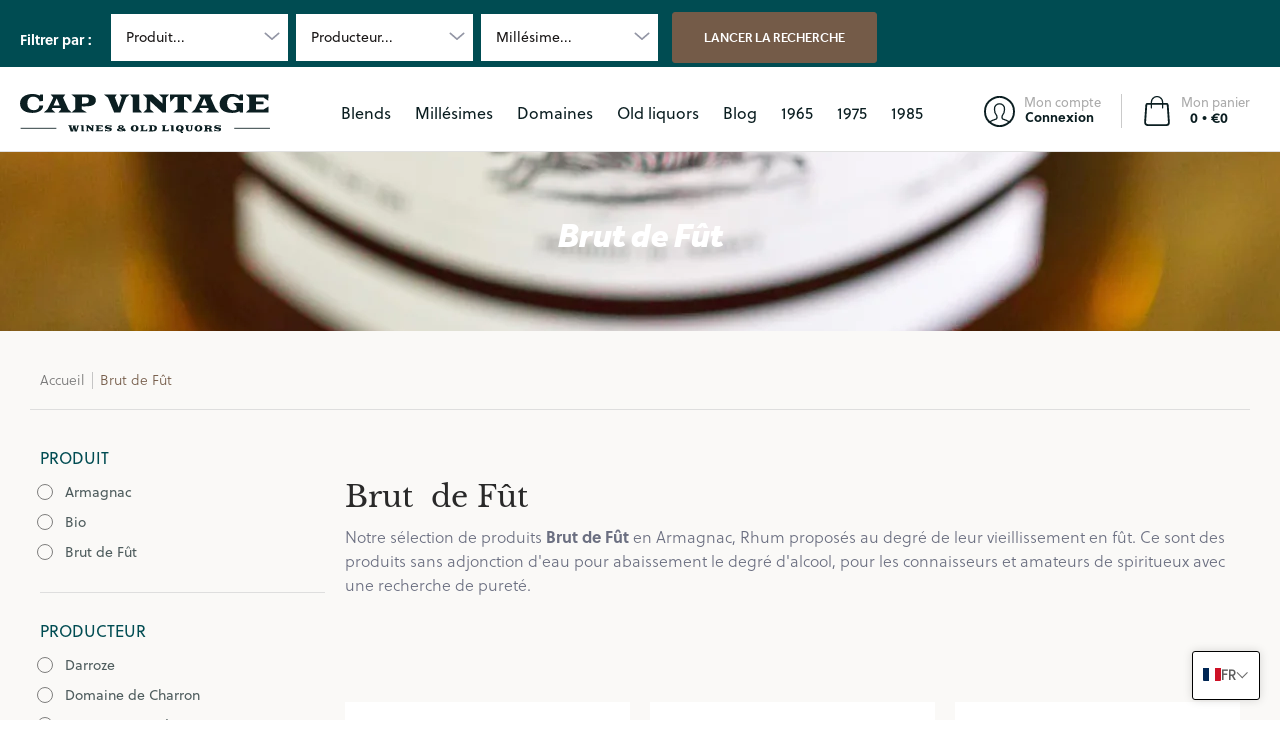

--- FILE ---
content_type: text/html; charset=utf-8
request_url: https://cap-vintage.com/collections/brut-de-fut
body_size: 66718
content:
<!doctype html><html class="no-js" lang="fr" class="fonts-loading">
  <head>
    

    
    

    
    

    
    

    
    


    
    


    <meta name="seomaster" content="true"/>


<meta charset="utf-8">
<meta http-equiv="X-UA-Compatible" content="IE=edge">
<meta name="viewport" content="width=device-width,initial-scale=1"><meta name="description" content="Brut  de Fût Notre sélection de produits Brut de Fût en Armagnac, Rhum proposés au degré de leur vieillissement en fût. Ce sont des produits sans adjonction d&#39;eau pour abaissement le degré d&#39;alcool, pour les connaisseurs et amateurs de spiritueux avec une recherche de pureté." /><meta name="theme-color" content="#745b48">
<title>Brut de Fût | Cap Vintage</title> 
<link rel="canonical" href="https://cap-vintage.com/collections/brut-de-fut" /><link rel="shortcut icon" href="//cap-vintage.com/cdn/shop/files/fav_b45d8331-bc67-4398-919d-f966b5c94747_32x32.png?v=1645025925" type="image/png"><link rel="preconnect" href="https://cdn.shopify.com" crossorigin>
<link rel="preconnect" href="https://fonts.shopifycdn.com" crossorigin>
<link rel="preconnect" href="https://monorail-edge.shopifysvc.com">


<link rel="dns-prefetch" href="https://productreviews.shopifycdn.com">


<link rel="preload" href="//cap-vintage.com/cdn/shop/t/2/assets/styles.css?v=71910892105320353371662373710" as="style">


<link href="//cap-vintage.com/cdn/fonts/libre_baskerville/librebaskerville_n4.2ec9ee517e3ce28d5f1e6c6e75efd8a97e59c189.woff2" rel="preload" type="font/woff2" as="font" crossorigin>



<link href="//cap-vintage.com/cdn/fonts/poppins/poppins_n3.05f58335c3209cce17da4f1f1ab324ebe2982441.woff2" rel="preload" type="font/woff2" as="font" crossorigin>


<link rel="preload" href="//cap-vintage.com/cdn/shop/t/2/assets/script.header.js?v=32241984973972658631643192489" as="script">
<link rel="preload" href="//cap-vintage.com/cdn/shop/t/2/assets/script.js?v=79425764377852809711654851411" as="script">
<link rel="preload" href="//cap-vintage.com/cdn/shop/t/2/assets/script.collection.js?v=157118753466179718091645457390" as="script">
<link href="//cap-vintage.com/cdn/shop/collections/Armagnac-domaine-de-charron-bouteille-chai.jpg?v=1651563244" as="image" rel="preload">




<style>
  	
  @font-face {
  font-family: "Libre Baskerville";
  font-weight: 400;
  font-style: normal;
  font-display: swap;
  src: url("//cap-vintage.com/cdn/fonts/libre_baskerville/librebaskerville_n4.2ec9ee517e3ce28d5f1e6c6e75efd8a97e59c189.woff2") format("woff2"),
       url("//cap-vintage.com/cdn/fonts/libre_baskerville/librebaskerville_n4.323789551b85098885c8eccedfb1bd8f25f56007.woff") format("woff");
}

  @font-face {
  font-family: Poppins;
  font-weight: 300;
  font-style: normal;
  font-display: swap;
  src: url("//cap-vintage.com/cdn/fonts/poppins/poppins_n3.05f58335c3209cce17da4f1f1ab324ebe2982441.woff2") format("woff2"),
       url("//cap-vintage.com/cdn/fonts/poppins/poppins_n3.6971368e1f131d2c8ff8e3a44a36b577fdda3ff5.woff") format("woff");
}

  
  :root {
    
    /* DEFAULT COLORS */

	--white:#fff;
    --black:#000;
    --body_font_color:#6b6f81;
    --body_font_color_05:rgba(107, 111, 129, 0.05);
    --body_font_color_25:rgba(107, 111, 129, 0.25);
    --body_font_color_50:rgba(107, 111, 129, 0.5);
    --body_font_color_lighten_15:#9396a5;
    --body_font_color_darken_10:#545765;
    --body_font_hover_color:#000000;
    --headline_font_color:#292929;
    --headline_font_color_00:rgba(41, 41, 41, 0.0);
    --headline_font_color_05:rgba(41, 41, 41, 0.05);
    --headline_font_color_08:rgba(41, 41, 41, 0.08);
    --customer_background_color:#004c52;
    --customer_font_color:#ffffff;
    --customer_hover_font_color:#a1989c;
    --header_background_color:#ffffff;
    --header_font_color:#0b1e21;
    --header_font_color_darken_15:#000000;
    --header_hover_font_color:#745b48;
    --header_hover_font_color_darken_15:#45362b;
    --announcement_background_color:#ffffff;
    --announcement_font_color:#6b6f81;
    --announcement_hover_font_color:#000000;
    --rating_color:#ffcb67;
    --rating_background_color:#efefef;
    --button_color:#745b48;
    --button_color_25:rgba(116, 91, 72, 0.25);
    --button_color_lighten_30:#bea897;
    --button_color_darken_15:#45362b;
    --hover_button_color:#745b48;
    --line_color:#dedede;
    --line_color_05:rgba(222, 222, 222, 0.05);
    --line_color_darken_10:#c5c5c5;
    --success_color:#1b6109;
    --error_color:#990000;
    --error_color_00:rgba(153, 0, 0, 0.0);
    --error_color_75:rgba(153, 0, 0, 0.75);
    --section_color_primary:#faf9f8;
    --section_color_secondary:#f8f8f7;
    --badge_color:#a07d3d;
    --badge_background_color:#ffffff;
    --a11ygrey:#767676;
    
    /* DEFAULT FONTS */

    --headline_font:"Libre Baskerville", serif;
    --headline_font_fallback:serif;
    --headline_font_weight:400;
  	--headline_font_weight_bold:700;
  	--headline_font_weight_medium:500;
  	--headline_font_style:normal;

    --body_font:Poppins, sans-serif;
    --body_font_fallback:sans-serif;        
    --body_font_weight:300;
    --body_font_weight_bold:700;
    --body_font_weight_medium:500;
  	--body_font_style:normal;
    
    /* SHOP PAY */
    
    --payment-terms-background-color: #fff;
    --color-body-text: #6b6f81;
    --color-body: #fff;
    --color-bg: #fff;
    
    /* DEFAULT ICONS */--square_solid: url("data:image/svg+xml,%3Csvg height='16' width='16' viewBox='0 0 24 24' xmlns='http://www.w3.org/2000/svg' version='1.1' xmlns:xlink='http://www.w3.org/1999/xlink' xmlns:svgjs='http://svgjs.com/svgjs'%3E%3Cg%3E%3Crect x='7' y='7' width='10' height='10' fill='%23745b48' stroke='%23745b48'/%3E%3C/g%3E%3C/svg%3E");
	--square_crossed: url("data:image/svg+xml,%3Csvg height='16' width='16' viewBox='0 0 24 24' xmlns='http://www.w3.org/2000/svg' version='1.1' xmlns:xlink='http://www.w3.org/1999/xlink' xmlns:svgjs='http://svgjs.com/svgjs'%3E%3Cg%3E%3Cpath fill='none' stroke='currentColor' d='M7 16.999L17 6.999'/%3E%3Crect x='7' y='7' width='10' height='10' fill='none' stroke='currentColor'/%3E%3C/g%3E%3C/svg%3E");
    --x_only: url("data:image/svg+xml,%3Csvg height='16' width='16' viewBox='0 0 24 24' xmlns='http://www.w3.org/2000/svg' version='1.1' xmlns:xlink='http://www.w3.org/1999/xlink' xmlns:svgjs='http://svgjs.com/svgjs'%3E%3Cg%3E%3Cpath fill='none' stroke='%23745b48' d='M7 16.999L17 6.999' style='stroke-linecap: square;'/%3E%3Cpath fill='none' stroke='%23745b48' d='M17 16.999L7 6.999' style='stroke-linecap: square;'/%3E%3Crect x='-110' y='4.058' width='5.57' height='5.57' style='fill: rgb(216, 216, 216); stroke-linecap: square;'/%3E%3C/g%3E%3C/svg%3E");
	--box: url("data:image/svg+xml,%3Csvg height='16' width='16' viewBox='0 0 24 24' xmlns='http://www.w3.org/2000/svg' version='1.1' xmlns:xlink='http://www.w3.org/1999/xlink' xmlns:svgjs='http://svgjs.com/svgjs'%3E%3Cg%3E%3Cpath d='M0.500 0.499 L23.500 0.499 L23.500 23.499 L0.500 23.499 Z' fill='none' stroke='currentColor'/%3E%3C/g%3E%3C/svg%3E");
    --box_check: url("data:image/svg+xml,%3Csvg height='16' width='16' viewBox='0 0 24 24' xmlns='http://www.w3.org/2000/svg' version='1.1' xmlns:xlink='http://www.w3.org/1999/xlink' xmlns:svgjs='http://svgjs.com/svgjs'%3E%3Cg transform='matrix(1,0,0,1,0,0)'%3E%3Cpath d='M18 6.999L11 16.499 6 12.499' fill='none' stroke='%23745b48' style='stroke-width: 2px;'%3E%3C/path%3E%3Cpath d='M0.500 0.499 L23.500 0.499 L23.500 23.499 L0.500 23.499 Z' fill='none' stroke='currentColor'/%3E%3C/g%3E%3C/svg%3E");
	--circle: url("data:image/svg+xml,%3Csvg height='16' width='16' viewBox='0 0 24 24' xmlns='http://www.w3.org/2000/svg' version='1.1' xmlns:xlink='http://www.w3.org/1999/xlink' xmlns:svgjs='http://svgjs.com/svgjs'%3E%3Cg%3E%3Cpath d='M0.500 11.999 A11.500 11.500 0 1 0 23.500 11.999 A11.500 11.500 0 1 0 0.500 11.999 Z' fill='none' stroke='currentColor'/%3E%3C/g%3E%3C/svg%3E");
    --circle_check: url("data:image/svg+xml,%3Csvg height='16' width='16' viewBox='0 0 24 24' xmlns='http://www.w3.org/2000/svg' version='1.1' xmlns:xlink='http://www.w3.org/1999/xlink' xmlns:svgjs='http://svgjs.com/svgjs'%3E%3Cg transform='matrix(1,0,0,1,0,0)'%3E%3Cpath d='M18 6.999L11 16.499 6 12.499' fill='none' stroke='%23745b48' style='stroke-width: 2px;'%3E%3C/path%3E%3Cpath d='M0.500 11.999 A11.500 11.500 0 1 0 23.500 11.999 A11.500 11.500 0 1 0 0.500 11.999 Z' fill='none' stroke='currentColor'/%3E%3C/g%3E%3C/svg%3E");
    --plus: url("data:image/svg+xml,%3Csvg viewBox='0 0 24 24' xmlns='http://www.w3.org/2000/svg' version='1.1' xmlns:xlink='http://www.w3.org/1999/xlink' xmlns:svgjs='http://svgjs.com/svgjs'%3E%3Cg%3E%3Cpath d='M12 6L12 18' fill='none' stroke='%23ffffff' stroke-linecap='round' stroke-linejoin='round' style='stroke-width: 1.5px;'/%3E%3Cpath d='M18 12L6 12' fill='none' stroke='%23ffffff' stroke-linecap='round' stroke-linejoin='round' style='stroke-width: 1.5px;'/%3E%3C/g%3E%3C/svg%3E");
    --minus: url("data:image/svg+xml,%3Csvg viewBox='0 0 24 24' xmlns='http://www.w3.org/2000/svg' version='1.1' xmlns:xlink='http://www.w3.org/1999/xlink' xmlns:svgjs='http://svgjs.com/svgjs'%3E%3Cg%3E%3Cpath d='M18 12L6 12' fill='none' stroke='%23ffffff' stroke-linecap='round' stroke-linejoin='round' style='stroke-width: 1.5px;'/%3E%3C/g%3E%3C/svg%3E");
    --times_w: url("data:image/svg+xml,%3Csvg viewBox='0 0 24 24' xmlns='http://www.w3.org/2000/svg' version='1.1' xmlns:xlink='http://www.w3.org/1999/xlink' xmlns:svgjs='http://svgjs.com/svgjs'%3E%3Cg%3E%3Cpath d='M 5 5 L 19 19' fill='none' stroke='%23ffffff' stroke-linecap='round' stroke-linejoin='round' stroke-width='3px'/%3E%3Cpath d='M 19 5 L 5 19' fill='none' stroke='%23ffffff' stroke-linecap='round' stroke-linejoin='round' stroke-width='3px'/%3E%3C/g%3E%3C/svg%3E");
    --times_r: url("data:image/svg+xml,%3Csvg viewBox='0 0 24 24' xmlns='http://www.w3.org/2000/svg' version='1.1' xmlns:xlink='http://www.w3.org/1999/xlink' xmlns:svgjs='http://svgjs.com/svgjs'%3E%3Cg%3E%3Cpath d='M 5 5 L 19 19' fill='none' stroke='%23990000' stroke-linecap='round' stroke-linejoin='round' stroke-width='3px'/%3E%3Cpath d='M 19 5 L 5 19' fill='none' stroke='%23990000' stroke-linecap='round' stroke-linejoin='round' stroke-width='3px'/%3E%3C/g%3E%3C/svg%3E");
    --times_g: url("data:image/svg+xml,%3Csvg viewBox='0 0 24 24' xmlns='http://www.w3.org/2000/svg' version='1.1' xmlns:xlink='http://www.w3.org/1999/xlink' xmlns:svgjs='http://svgjs.com/svgjs'%3E%3Cg%3E%3Cpath d='M 5 5 L 19 19' fill='none' stroke='%23c5c5c5' stroke-linecap='round' stroke-linejoin='round' stroke-width='3px'/%3E%3Cpath d='M 19 5 L 5 19' fill='none' stroke='%23c5c5c5' stroke-linecap='round' stroke-linejoin='round' stroke-width='3px'/%3E%3C/g%3E%3C/svg%3E");
    --open_plus: url("data:image/svg+xml,%3Csvg height='18' width='18' viewBox='0 0 24 24' xmlns='http://www.w3.org/2000/svg' version='1.1' xmlns:xlink='http://www.w3.org/1999/xlink' xmlns:svgjs='http://svgjs.com/svgjs'%3E%3Cg%3E%3Cpath d='M12 6L12 18' fill='none' stroke='%23ffffff' stroke-linecap='round' stroke-linejoin='round' style='stroke-width: 2.5px;'/%3E%3Cpath d='M18 12L6 12' fill='none' stroke='%23ffffff' stroke-linecap='round' stroke-linejoin='round' style='stroke-width: 2.5px;'/%3E%3C/g%3E%3C/svg%3E");
    --open_minus: url("data:image/svg+xml,%3Csvg height='18' width='18' viewBox='0 0 24 24' xmlns='http://www.w3.org/2000/svg' version='1.1' xmlns:xlink='http://www.w3.org/1999/xlink' xmlns:svgjs='http://svgjs.com/svgjs'%3E%3Cg%3E%3Cpath d='M18 12L6 12' fill='none' stroke='%23ffffff' stroke-linecap='round' stroke-linejoin='round' style='stroke-width: 2.5px;'/%3E%3C/g%3E%3C/svg%3E");
    --open_plus_header: url("data:image/svg+xml,%3Csvg height='18' width='18' viewBox='0 0 24 24' xmlns='http://www.w3.org/2000/svg' version='1.1' xmlns:xlink='http://www.w3.org/1999/xlink' xmlns:svgjs='http://svgjs.com/svgjs'%3E%3Cg%3E%3Cpath d='M12 6L12 18' fill='none' stroke='%23ffffff' stroke-linecap='round' stroke-linejoin='round' style='stroke-width: 2.5px;'/%3E%3Cpath d='M18 12L6 12' fill='none' stroke='%23ffffff' stroke-linecap='round' stroke-linejoin='round' style='stroke-width: 2.5px;'/%3E%3C/g%3E%3C/svg%3E");
    --open_minus_header: url("data:image/svg+xml,%3Csvg height='18' width='18' viewBox='0 0 24 24' xmlns='http://www.w3.org/2000/svg' version='1.1' xmlns:xlink='http://www.w3.org/1999/xlink' xmlns:svgjs='http://svgjs.com/svgjs'%3E%3Cg%3E%3Cpath d='M18 12L6 12' fill='none' stroke='%23ffffff' stroke-linecap='round' stroke-linejoin='round' style='stroke-width: 2.5px;'/%3E%3C/g%3E%3C/svg%3E");
    --open_plus_rev: url("data:image/svg+xml,%3Csvg height='18' width='18' viewBox='0 0 24 24' xmlns='http://www.w3.org/2000/svg' version='1.1' xmlns:xlink='http://www.w3.org/1999/xlink' xmlns:svgjs='http://svgjs.com/svgjs'%3E%3Cg%3E%3Cpath d='M12 6L12 18' fill='none' stroke='%23745b48' stroke-linecap='round' stroke-linejoin='round' style='stroke-width: 2.5px;'/%3E%3Cpath d='M18 12L6 12' fill='none' stroke='%23745b48' stroke-linecap='round' stroke-linejoin='round' style='stroke-width: 2.5px;'/%3E%3C/g%3E%3C/svg%3E");
    --open_minus_rev_a: url("data:image/svg+xml,%3Csvg height='18' width='18' viewBox='0 0 24 24' xmlns='http://www.w3.org/2000/svg' version='1.1' xmlns:xlink='http://www.w3.org/1999/xlink' xmlns:svgjs='http://svgjs.com/svgjs'%3E%3Cg%3E%3Cpath d='M 0.75 12.016 C 0.75 20.677 10.125 26.089 17.625 21.759 C 21.105 19.749 23.25 16.036 23.25 12.016 C 23.25 3.356 13.875 -2.056 6.375 2.274 C 2.895 4.284 0.75 7.997 0.75 12.016 Z' fill='%23ffffff' stroke='%23745b48' style='stroke-width: 1.5px;'/%3E%3Cpath d='M18 12L6 12' fill='none' stroke='%23745b48' stroke-linecap='round' stroke-linejoin='round' style='stroke-width: 2.5px;'/%3E%3C/g%3E%3C/svg%3E");
    --open_minus_rev_b: url("data:image/svg+xml,%3Csvg height='18' width='18' viewBox='0 0 24 24' xmlns='http://www.w3.org/2000/svg' version='1.1' xmlns:xlink='http://www.w3.org/1999/xlink' xmlns:svgjs='http://svgjs.com/svgjs'%3E%3Cg%3E%3Cpath d='M18 12L6 12' fill='none' stroke='%23745b48' stroke-linecap='round' stroke-linejoin='round' style='stroke-width: 2.5px;'/%3E%3C/g%3E%3C/svg%3E");
    --arrow_down: url("data:image/svg+xml,%3Csvg height='20' width='20' viewBox='0 0 24 24' xmlns='http://www.w3.org/2000/svg' version='1.1' xmlns:xlink='http://www.w3.org/1999/xlink' xmlns:svgjs='http://svgjs.com/svgjs'%3E%3Cg%3E%3Cpath d='M 4 8.5 L 12 15.5 C 12 15.5 12 15.5 12 15.5 L 20.03 8.521' fill='none' stroke='%23ffffff' stroke-linecap='round' stroke-linejoin='round' stroke-width='6px'/%3E%3Cpath d='M 4 8.5 L 11.985 15.487 C 11.985 15.487 11.985 15.487 11.985 15.487 L 20 8.521' fill='none' stroke='%239396a5' stroke-linecap='round' stroke-linejoin='round' stroke-width='2px'/%3E%3C/g%3E%3C/svg%3E");
    --bell: url("data:image/svg+xml,%3Csvg height='14' width='14' viewBox='0 0 24 24' xmlns='http://www.w3.org/2000/svg' version='1.1' xmlns:xlink='http://www.w3.org/1999/xlink' xmlns:svgjs='http://svgjs.com/svgjs'%3E%3Cg%3E%3Cpath d='M18.5,19.5V15a6.5,6.5,0,0,0-4-6,2.5,2.5,0,0,0-5,0,6.5,6.5,0,0,0-4,6v4.5a2,2,0,0,1-2,2h17A2,2,0,0,1,18.5,19.5Z' fill='none' stroke='%23990000' stroke-linecap='round' stroke-linejoin='round'%3E%3C/path%3E%3Cpath d='M14,21.5a2,2,0,1,1-4,0' fill='none' stroke='%23990000' stroke-linecap='round' stroke-linejoin='round'%3E%3C/path%3E%3Cpath d='M3.5,9A5.5,5.5,0,0,1,9,3.5' fill='none' stroke='%23990000' stroke-linecap='round' stroke-linejoin='round'%3E%3C/path%3E%3Cpath d='M.5,9A8.5,8.5,0,0,1,9,.5' fill='none' stroke='%23990000' stroke-linecap='round' stroke-linejoin='round'%3E%3C/path%3E%3Cpath d='M20.5,9A5.5,5.5,0,0,0,15,3.5' fill='none' stroke='%23990000' stroke-linecap='round' stroke-linejoin='round'%3E%3C/path%3E%3Cpath d='M23.5,9A8.5,8.5,0,0,0,15,.5' fill='none' stroke='%23990000' stroke-linecap='round' stroke-linejoin='round'/%3E%3C/g%3E%3C/svg%3E");
        
    /* DEFAULT SIZES */
  
	--base:14px;
    --xx_small:calc(var(--base) * 0.75);	/* p  / 12 */
    --x_small:calc(var(--base) * 0.875);	/* h6 / 14 */
    --small:var(--base);					/* h5 / 16 */
    --medium:calc(var(--base) * 1.125);		/* h4 / 18 */
    --large:calc(var(--base) * 1.625);		/* h3 / 26 */
    --x_large:calc(var(--base) * 2.125);	/* h2 / 34 */
    --xx_large:calc(var(--base) * 3);		/* h1 / 48 */

    --master_spacing:20px;
    --swatches:36px;
    --stars:14;
    --star_spacing: 2;
  	--star_size: calc(var(--stars) * 1.5);
    
  }.badge {
    height:36px;
    padding:6px;
    width:36px;
  }
  
  .placeholder-svg-background {background-image:url('data:image/svg+xml,%3Csvg xmlns=%22http://www.w3.org/2000/svg%22 viewBox=%220 0 1052 400%22%3E%3Cpath d=%22M103 177.9c0-.3-.2-.5-.4-.7-.2-.2-.5-.2-.8-.2l-13.4 3.1c-.3.1-.6.3-.7.6l-.7 2c-.7 1.9-2.6 2.6-3.6 2.9-1.2.3-2.5.6-3.8.9-6.3 1.5-14.1 3.3-21.4 6.6-6.8-6.3-12.7-11.1-15.7-13.5-.5-.4-1.2-.6-1.8-.5-.6.1-1.1.4-1.5.8-.5.3-2.1 1.5-2.8 3.7-2.9 9.4 1.8 15.3 7 19.9-4.9 5.5-8.1 12.9-8.1 22.9 0 36.1 20.1 42.8 33.4 47.3 8.1 2.7 12.7 4.5 12.7 9.6 0 5.4-5.4 7.2-12.8 9.7-14.1 4.7-33.3 11.1-33.3 47.2 0 10.2 3.3 17.7 8.4 23.2-5.3 4.6-10.2 10.6-7.3 20.1.7 2.2 2.2 3.3 2.8 3.7.4.4.9.7 1.5.8h.3c.5 0 1.1-.2 1.5-.5 3.1-2.4 9.2-7.4 16.1-13.9 7.2 3.2 14.9 5 21 6.4 1.4.3 2.6.6 3.8.9 1.1.3 2.9 1 3.6 2.9l.7 2c.1.3.4.6.7.6l13.4 3.1h.2c.2 0 .4-.1.6-.2.2-.2.4-.4.4-.7 6.9-50.3.2-77.3-3.8-93.4-1.3-5.3-2.3-9.2-2.3-12.1s.9-6.8 2.3-12.1c4.1-15.9 10.7-42.8 3.8-93.1zm-64.8 6.4c.5-1.8 2-2.6 2-2.7l.3-.3c.1-.1.2-.2.3-.2.1 0 .2 0 .3.1 2.8 2.3 8.5 6.8 15 12.8-4.2 2.1-8.1 4.7-11.5 8-6.5-5.7-8.4-11-6.4-17.7zm3 201.6c-.1.1-.3.1-.3.1-.1 0-.2 0-.3-.2l-.3-.3s-1.5-.9-2-2.7c-2.1-6.9-.1-12.1 6.8-18.1 3.4 3.3 7.4 5.8 11.6 7.9-6.8 6.3-12.5 11-15.5 13.3zM95 283.3c0 3.2 1 7.1 2.3 12.6 3.9 15.8 10.5 42.3 3.9 91.5l-11.8-2.7-.5-1.5c-.7-2-2.6-3.5-5-4.2-1.2-.3-2.5-.6-3.9-.9-16-3.7-42.8-10-42.8-37.9 0-34.6 18.5-40.8 32-45.3 7.6-2.5 14.2-4.7 14.2-11.6 0-6.8-6.5-8.9-14.1-11.5-13.5-4.5-32.1-10.7-32.1-45.4 0-27.9 26.8-34.2 42.8-37.9 1.4-.3 2.7-.6 3.9-.9 2.5-.6 4.3-2.1 5-4.2l.5-1.5 11.8-2.7c6.6 49.3 0 75.7-3.9 91.5-1.3 5.5-2.3 9.4-2.3 12.6z%22/%3E%3Cpath d=%22M96 372c-1.6 0-2.5 2.8-2.5 5.6s.8 5.6 2.5 5.6 2.5-2.8 2.5-5.6-.9-5.6-2.5-5.6zm0 10.2c-.6 0-1.5-1.8-1.5-4.6s.9-4.6 1.5-4.6 1.5 1.8 1.5 4.6-.9 4.6-1.5 4.6zm0-187.5c1.6 0 2.5-2.8 2.5-5.6s-.8-5.6-2.5-5.6-2.5 2.8-2.5 5.6c0 2.9.9 5.6 2.5 5.6zm0-10.1c.6 0 1.5 1.8 1.5 4.6s-.9 4.6-1.5 4.6-1.5-1.8-1.5-4.6.9-4.6 1.5-4.6zM83.5 296.7c-18.6.8-43.3 5.7-43.3 40.1 0 10.6 3.2 19 9.4 24.8 5 4.7 14.3 9.9 31 9.9 1.8 0 3.6-.1 5.6-.2 6.5-.4 11.9-4.9 13.4-11.1 1.6-6.5 6.1-29.8-4.5-56-1.9-4.7-6.6-7.6-11.6-7.5zm-42.3 40.1c0-33.2 23.8-38.2 41.9-39-.1.2-.2.3-.2.6.2 4.8.4 9.3.6 13.7-.1 23.6-15.1 33.9-28.4 43-2 1.4-3.9 2.6-5.7 4-.2.2-.4.4-.4.6-5.2-5.6-7.8-13.3-7.8-22.9zm8.9 24c.2 0 .3-.1.4-.2 1.8-1.3 3.6-2.6 5.6-3.9 10.8-7.4 23.8-16.3 28-33.3.4 5.8.8 11.1 1.1 15.7-4.8 8.6-12.2 17.7-22.6 27.8-.3.2-.3.6-.3.9-4.5-1.5-8.7-3.7-12.2-6.9.1-.1.1-.1 0-.1zm36 9.5c-5.5.4-14 .3-22-2 9.5-9.3 16.5-17.8 21.4-25.8 1.4 16.4 2.6 26.8 2.6 26.9 0 .2.1.4.2.5-.7.3-1.4.4-2.2.4zm12.5-10.4c-1.1 4.5-4.3 7.9-8.5 9.5v-.2c0-.1-1.4-11.8-2.9-30-.6-7.5-1.3-16.7-1.8-27.3v-.6c0-.1 0-.2-.1-.2-.2-4.1-.4-8.4-.5-12.9 0-.2-.1-.3-.2-.5 4.1.3 7.8 2.9 9.4 6.8 10.7 25.9 6.2 49 4.6 55.4zm1-153c-1.6-6.2-7-10.7-13.4-11.1-20.3-1.3-31.1 4.6-36.6 9.7-6.2 5.8-9.4 14.2-9.4 24.8 0 34.3 24.7 39.3 43.3 40.1h.5c4.8 0 9.3-3 11.1-7.5 10.6-26.2 6.1-49.5 4.5-56zM81 196.6c1.9 0 3.6.1 5.1.2.8.1 1.6.2 2.4.4-.2.2-.3.4-.3.6 0 .1-1.2 10.5-2.6 26.9-4.9-8.1-12-16.5-21.4-25.8-.1-.1-.1-.1-.2-.1 5.8-1.7 11.9-2.2 17-2.2zm-39.8 33.7c0-9.6 2.6-17.3 7.8-22.8 0 .3.1.6.4.8 1.7 1.3 3.5 2.5 5.4 3.8 13.6 9.4 29.1 20.1 28.1 45.6-.2 4.2-.2 7.3-.3 11.2 0 .2.1.3.1.5-18.1-.9-41.5-6.1-41.5-39.1zm43.2 39.1c.1-.1.2-.3.2-.5 0-3.9.1-7 .3-11.2 1-26.6-15.6-38.1-29-47.3-1.9-1.3-3.6-2.5-5.3-3.7-.2-.1-.4-.2-.6-.2l.2-.2c3.5-3.3 7.8-5.5 12.3-7-.2.4-.1.8.2 1.1 10.4 10.2 17.8 19.3 22.7 28.1 3 5.4 4.7 10.3 5.1 14.6.6 7.1 1.2 13 2 20.4 0 .4.4.8.8.8-1.9 3-5.3 4.9-8.9 5.1zm10-7.5c-.7-6.8-1.3-12.5-1.9-19.1-.4-4.5-2.2-9.6-5.2-15.1 1.4-18 2.8-29.6 2.8-29.7v-.3c4.2 1.6 7.4 5 8.5 9.5 1.6 6.3 6 29.1-4.2 54.7zM204.6 71.5c16 0 29.1-13 29.1-29.1s-13-29.1-29.1-29.1-29.1 13-29.1 29.1 13.1 29.1 29.1 29.1zm0-57.1c15.5 0 28.1 12.6 28.1 28.1 0 15.5-12.6 28.1-28.1 28.1S176.5 58 176.5 42.5c0-15.5 12.6-28.1 28.1-28.1z%22/%3E%3Cpath d=%22M227.5 42.7c0 .3.2.5.5.5h3.1c.3 0 .5-.2.5-.5s-.2-.5-.5-.5H228c-.3 0-.5.3-.5.5zm-49.4.5h3.1c.3 0 .5-.2.5-.5s-.2-.5-.5-.5h-3.1c-.3 0-.5.2-.5.5s.2.5.5.5zm26.2 22.2c-.3 0-.5.2-.5.5V69c0 .3.2.5.5.5s.5-.2.5-.5v-3.1c0-.3-.2-.5-.5-.5zm0-45.9c.3 0 .5-.2.5-.5v-3.1c0-.3-.2-.5-.5-.5s-.5.2-.5.5V19c0 .3.2.5.5.5zm12.4 42.9c-.1-.2-.4-.3-.7-.2-.2.1-.3.4-.2.7l1.6 2.7c.1.2.3.2.4.2.1 0 .2 0 .2-.1.2-.1.3-.4.2-.7l-1.5-2.6zm-24.2-39.9c.1.2.3.2.4.2.1 0 .2 0 .2-.1.2-.1.3-.4.2-.7l-1.6-2.7c-.1-.2-.4-.3-.7-.2-.2.1-.3.4-.2.7l1.7 2.8zm-8.3 31.1l-2.8 1.6c-.2.1-.3.4-.2.7.1.2.3.2.4.2.1 0 .2 0 .2-.1l2.8-1.6c.2-.1.3-.4.2-.7 0-.1-.4-.2-.6-.1zm40.6-22.3c.1 0 .2 0 .2-.1l2.8-1.6c.2-.1.3-.4.2-.7-.1-.2-.4-.3-.7-.2l-2.8 1.6c-.2.1-.3.4-.2.7.1.2.3.3.5.3zm3 24l-2.8-1.6c-.2-.1-.5-.1-.7.2-.1.2-.1.5.2.7l2.8 1.6c.1 0 .2.1.2.1.2 0 .3-.1.4-.2.2-.4.2-.7-.1-.8zm-46.4-25.7l2.8 1.6c.1 0 .2.1.2.1.2 0 .3-.1.4-.2.1-.2.1-.5-.2-.7l-2.8-1.6c-.2-.1-.5-.1-.7.2s.1.5.3.6zm11.8 32.6c-.2-.1-.5-.1-.7.2l-1.6 2.8c-.1.2-.1.5.2.7.1 0 .2.1.2.1.2 0 .3-.1.4-.2l1.6-2.8c.2-.4.1-.7-.1-.8zM216 22.7c.1 0 .2.1.2.1.2 0 .3-.1.4-.2l1.6-2.8c.1-.2.1-.5-.2-.7-.2-.1-.5-.1-.7.2l-1.6 2.8c0 .1.1.4.3.6zm-12.9 19.1s.1 0 .1.1c-.1.2-.1.5-.1.7l1.4 11.2c.1 1.1.4 2.2.9 3.2l.9 1.9c.1.2.3.3.5.3h.1c.2 0 .4-.2.4-.4l.3-2.1c.2-1.1.2-2.4.1-3.6l-1.2-10h13.2c2 0 4 0 5.9-.5.2-.1.4-.1.4-.4 0-.2-.2-.4-.4-.4-1.9-.5-3.9-.7-5.9-.7h-14c-.3-.3-.7-.4-1.2-.3-.3 0-.5.1-.7.3 0 0 0-.1-.1-.1l-18.1-14.8c-.2-.2-.5-.1-.7.1-.2.2-.1.5.1.7l18.1 14.8zm16.5.4c1.1 0 2.2-.2 3.3 0-1.1.2-2.2 0-3.3 0h-13.4 13.4z%22/%3E%3Cpath d=%22M211.3 38.3c.3 0 .5-.2.5-.5V27c0-.3-.2-.5-.5-.5s-.5.2-.5.5v10.9c0 .2.2.4.5.4zm-3-2.1c.3 0 .5-.2.5-.5v-6.5c0-.3-.2-.5-.5-.5s-.5.2-.5.5v6.5c0 .2.2.5.5.5zm-57.7-2h5.9c.3 0 .5-.2.5-.5s-.2-.5-.5-.5h-5.9c-.3 0-.5.2-.5.5s.2.5.5.5zm-8.1 5h2.4c.3 0 .5-.2.5-.5s-.2-.5-.5-.5h-2.4c-.3 0-.5.2-.5.5s.3.5.5.5zm13.1 4.5c0 .3.2.5.5.5h2.8c.3 0 .5-.2.5-.5s-.2-.5-.5-.5h-2.8c-.2 0-.5.3-.5.5zm-13.8 6.5h4c.3 0 .5-.2.5-.5s-.2-.5-.5-.5h-4c-.3 0-.5.2-.5.5s.2.5.5.5zm6.9 0h1.5c.3 0 .5-.2.5-.5s-.2-.5-.5-.5h-1.5c-.3 0-.5.2-.5.5s.3.5.5.5zm-34.9-16h5.9c.3 0 .5-.2.5-.5s-.2-.5-.5-.5h-5.9c-.3 0-.5.2-.5.5s.2.5.5.5zm-6.4 0h2.1c.3 0 .5-.2.5-.5s-.2-.5-.5-.5h-2.1c-.3 0-.5.2-.5.5s.3.5.5.5zm-11.3 0h5.3c.3 0 .5-.2.5-.5s-.2-.5-.5-.5h-5.3c-.3 0-.5.2-.5.5s.2.5.5.5zm20.4 9.5c0 .3.2.5.5.5h7.7c.3 0 .5-.2.5-.5s-.2-.5-.5-.5H117c-.3 0-.5.3-.5.5zm-4.8.5h2c.3 0 .5-.2.5-.5s-.2-.5-.5-.5h-2c-.3 0-.5.2-.5.5s.3.5.5.5zm-11.8 5.5c0 .3.2.5.5.5h5.5c.3 0 .5-.2.5-.5s-.2-.5-.5-.5h-5.5c-.3 0-.5.3-.5.5zM83.3 34.2h5.1c.3 0 .5-.2.5-.5s-.2-.5-.5-.5h-5.1c-.3 0-.5.2-.5.5s.3.5.5.5zm9 4h4.1c.3 0 .5-.2.5-.5s-.2-.5-.5-.5h-4.1c-.3 0-.5.2-.5.5s.3.5.5.5zm-9.5 1h2.4c.3 0 .5-.2.5-.5s-.2-.5-.5-.5h-2.4c-.3 0-.5.2-.5.5s.2.5.5.5zm-9.2-1h4.1c.3 0 .5-.2.5-.5s-.2-.5-.5-.5h-4.1c-.3 0-.5.2-.5.5s.2.5.5.5zm14 11.5c0 .3.2.5.5.5h1.5c.3 0 .5-.2.5-.5s-.2-.5-.5-.5h-1.5c-.3 0-.5.3-.5.5z%22/%3E%3Cpath d=%22M54.8 56.8v-.3c0-.1-.2-.3-.2-.3h5.2v1.5c0 1.3 1 2.5 2.3 2.5h6.7c1.3 0 2-1.2 2-2.5v-1.4h57v1.3c0 1.3 1.2 2.5 2.5 2.5h6.7c1.3 0 2.8-1.2 2.8-2.5v-1.5h28.5c.5 3 3.1 6 6.4 6h3.3c5.3 7 13.5 12.1 22.9 13.2.4 1.7 1.9 3 3.7 3s3.4-1.4 3.7-3.1c9.5-1.1 17.7-6 23-13.4.2.1.3.3.5.3h3.4c2.8 0 5.2-2 6.1-5H283l79.2.1c2.2 0 4.4-.6 6.3-1.8 4.5-3 10-7.5 10-12.6s-5.4-9.7-10-12.6c-1.9-1.2-4-1.8-6.3-1.8l-120.5.1c-.5-3.1-3.1-5.4-6.4-5.4h-3.8c-.1 0-.2-.1-.3-.1-6-8.2-15.7-13.5-26.7-13.5-10.9 0-20.6 5.6-26.6 13.6h-3.3c-2.8 0-5.2 2-6.1 4h-28.8V26c0-1.3-1.4-2.8-2.8-2.8h-6.7c-1.3 0-2.5 1.4-2.5 2.8v1.3h-57V26c0-1.3-.6-2.8-2-2.8H62c-1.3 0-2.3 1.4-2.3 2.8v1.2h-5V27c0-3.3-2.8-5.7-6.1-5.7H31.2c-3.3 0-6.4 2.4-6.4 5.7v29.8c0 3.3 3.1 5.5 6.4 5.5h17.5c3.3-.1 6.1-2.3 6.1-5.5zm149.8 20.4c-1.2 0-2.3-.8-2.7-1.9.9.1 1.8.1 2.7.1s1.8 0 2.7-.1c-.4 1.1-1.4 1.9-2.7 1.9zM367.4 32c3.4 2.2 9.1 6.6 9.1 11 0 2.8-2.3 5.4-4.8 7.6-.1-.1-.2-.4-.4-.4h-7.1c-.3 0-.5.2-.5.5s.2.5.5.5h6.6c-1.2 1-2.3 1.9-3.3 2.6-1.5 1-3.3 1.6-5.2 1.6l-120.4.1V35.2h2.7c.3 0 .5-.2.5-.5s-.2-.5-.5-.5h-2.7v-3.7h120.4c1.7 0 3.5.5 5.1 1.5zm-132-6.8c2.5 0 4.4 1.8 4.4 4.2v25.9c0 2.5-2 4.8-4.4 4.8h-2.8c3.2-5 5-11.1 5-17.5s-1.8-12.5-5-17.5h2.8zm-30.8-13.7c17.1 0 31 13.9 31 31s-13.9 31-31 31-31-13.9-31-31 13.9-31 31-31zm-30 13.7h2c-3.2 5-5 11.1-5 17.5s1.8 12.5 5 17.5h-2c-2.5 0-4.9-2.4-4.9-4.8V29.5c.1-2.5 2.5-4.3 4.9-4.3zm-6.8 4v20h-2.3c-.3 0-.5.2-.5.5s.2.5.5.5h2.3v4h-28v-25h28zm-30 28.6c0 .2-.2.4-.4.4h-7.1c-.2 0-.4-.2-.4-.4V25.7c0-.2.2-.4.4-.4h7.1c.2 0 .4.2.4.4v32.1zm-10-28.4v7.9h-4.1c-.3 0-.5.2-.5.5s.2.5.5.5h4.1v16.1h-57v-25h57zm-58 28.4c0 .2-.2.4-.4.4h-7.1c-.2 0-.4-.2-.4-.4V25.7c0-.2.2-.4.4-.4h7.1c.2 0 .4.2.4.4v32.1zm-10-3.6H49c-1.9 0-3.2-1.4-3.2-3.2v-5.6c0-.1-.2-.1-.2-.1h7.2v2.6c0 .6.4 1 1 1s1-.4 1-1v-12c0-.6-.4-1-1-1s-1 .4-1 1v2.3h-7v-5.5c0-1.8 1.4-3.5 3.2-3.5h10.8v25zm-16-21.5v5.5h-13V27.4c0-.7.5-1.1 1.2-1.1h15.9c.7 0 1.3 0 1.3 1H49c-3-.1-5.2 2.5-5.2 5.4zm-13.4 7.5h22.4v3H30.4c-.4 0-.6-.6-.6-1v-.8c0-.3.2-1.2.6-1.2zm.4 5h12.9s.1 0 .1.1V51c0 3 2.3 5.2 5.2 5.2h.2c0 1-.6 1-1.3 1H32c-.7 0-1.2-.1-1.2-.9V45.2zm-4 11.6V27c0-2.2 2.2-3.7 4.4-3.7h17.5c2.2 0 4.1 1.6 4.1 3.7v.3h-2.6c0-1-1.1-2-2.3-2H32c-1.3 0-2.2.8-2.2 2.1v11.5c-1 .3-2 1.4-2 2.6v.8c0 1.3 1 2.3 2 2.6v11.5c0 1.3.9 1.9 2.2 1.9h15.9c1.3 0 2.3-1 2.3-2h2.4s.1.2.1.3v.3c0 2.2-1.9 3.5-4.1 3.5H31.2c-2.2-.2-4.4-1.5-4.4-3.6z%22/%3E%3Cpath d=%22M246.9 51.2h5.9c.3 0 .5-.2.5-.5s-.2-.5-.5-.5h-5.9c-.3 0-.5.2-.5.5s.2.5.5.5zm25.5 0h3.9c.3 0 .5-.2.5-.5s-.2-.5-.5-.5h-3.9c-.3 0-.5.2-.5.5s.3.5.5.5zm5.8-4.5c0 .3.2.5.5.5h2.4c.3 0 .5-.2.5-.5s-.2-.5-.5-.5h-2.4c-.2 0-.5.3-.5.5zm-22.4-5.5h5.3c.3 0 .5-.2.5-.5s-.2-.5-.5-.5h-5.3c-.3 0-.5.2-.5.5s.3.5.5.5zm16.4-.5c0 .3.2.5.5.5h7.2c.3 0 .5-.2.5-.5s-.2-.5-.5-.5h-7.2c-.3 0-.5.3-.5.5zm38.3-5.5h5.9c.3 0 .5-.2.5-.5s-.2-.5-.5-.5h-5.9c-.3 0-.5.2-.5.5s.3.5.5.5zm47.9 16h2.3c.3 0 .5-.2.5-.5s-.2-.5-.5-.5h-2.3c-.3 0-.5.2-.5.5s.2.5.5.5zm-7.9-5h-2.4c-.3 0-.5.2-.5.5s.2.5.5.5h2.4c.3 0 .5-.2.5-.5s-.2-.5-.5-.5zm13.1-5h4.1c.3 0 .5-.2.5-.5s-.2-.5-.5-.5h-4.1c-.3 0-.5.2-.5.5s.2.5.5.5zm-4.1-6h1.5c.3 0 .5-.2.5-.5s-.2-.5-.5-.5h-1.5c-.3 0-.5.2-.5.5s.2.5.5.5zm-14.6 0h8.9c.3 0 .5-.2.5-.5s-.2-.5-.5-.5h-8.9c-.3 0-.5.2-.5.5s.2.5.5.5zm-11.7 0h2.8c.3 0 .5-.2.5-.5s-.2-.5-.5-.5h-2.8c-.3 0-.5.2-.5.5s.2.5.5.5zm-52.6 15.5c0 .3.2.5.5.5h2.3c.3 0 .5-.2.5-.5s-.2-.5-.5-.5h-2.3c-.3 0-.5.3-.5.5zm34.8 0c0 .3.2.5.5.5h2.3c.3 0 .5-.2.5-.5s-.2-.5-.5-.5h-2.3c-.3 0-.5.3-.5.5zm-17-4c0 .3.2.5.5.5h2.3c.3 0 .5-.2.5-.5s-.2-.5-.5-.5h-2.3c-.3 0-.5.3-.5.5zm-2.6-5.5h4.5c.3 0 .5-.2.5-.5s-.2-.5-.5-.5h-4.5c-.3 0-.5.2-.5.5s.3.5.5.5zm41.5 9H335c-.3 0-.5.2-.5.5s.2.5.5.5h2.3c.3 0 .5-.2.5-.5s-.2-.5-.5-.5zm-2.3-3.5c0-.3-.2-.5-.5-.5h-2.4c-.3 0-.5.2-.5.5s.2.5.5.5h2.4c.3 0 .5-.2.5-.5zm-5.9-5.5h4.5c.3 0 .5-.2.5-.5s-.2-.5-.5-.5h-4.5c-.3 0-.5.2-.5.5s.2.5.5.5zm-38.9 5c1.7 0 3.2-1.4 3.2-3.2s-1.4-3.2-3.2-3.2-3.2 1.5-3.2 3.2 1.4 3.2 3.2 3.2zm0-4.4c.6 0 1.2.5 1.2 1.2s-.5 1.2-1.2 1.2-1.2-.6-1.2-1.2.5-1.2 1.2-1.2zm16.1 4.4c1.7 0 3.2-1.4 3.2-3.2s-1.4-3.2-3.2-3.2-3.2 1.4-3.2 3.2 1.5 3.2 3.2 3.2zm0-4.4c.6 0 1.2.5 1.2 1.2s-.5 1.2-1.2 1.2-1.2-.5-1.2-1.2.6-1.2 1.2-1.2zm16.2 4.4c1.7 0 3.2-1.4 3.2-3.2s-1.4-3.2-3.2-3.2-3.2 1.4-3.2 3.2 1.4 3.2 3.2 3.2zm0-4.4c.6 0 1.2.5 1.2 1.2s-.5 1.2-1.2 1.2c-.6 0-1.2-.5-1.2-1.2s.5-1.2 1.2-1.2zm13 1.2c0 1.7 1.4 3.2 3.2 3.2s3.2-1.4 3.2-3.2-1.4-3.2-3.2-3.2-3.2 1.5-3.2 3.2zm3.1-1.2c.6 0 1.2.5 1.2 1.2s-.5 1.2-1.2 1.2c-.6 0-1.2-.5-1.2-1.2s.6-1.2 1.2-1.2zM76.4 43.7c0 .3.2.5.5.5h4.7c.3 0 .5-.2.5-.5s-.2-.5-.5-.5h-4.7c-.2 0-.5.3-.5.5zm196.1-8.5h2.9c.3 0 .5-.2.5-.5s-.2-.5-.5-.5h-2.9c-.3 0-.5.2-.5.5s.3.5.5.5zm-66.5 280c-.2-.2-.5-.2-.7-.1-.2.2-.2.5-.1.7 1 1.2 2.1 2.3 3.2 3.3.1.1.2.1.3.1.1 0 .3-.1.4-.2.2-.2.2-.5 0-.7-1-.9-2.1-1.9-3.1-3.1zm59.6-21.8c0-5.2-1.1-10.2-3.3-14.8-.1-.2-.4-.4-.7-.2-.2.1-.4.4-.2.7 2.2 4.5 3.2 9.3 3.2 14.4 0 18.4-15 33.3-33.3 33.3-7.1 0-13.8-2.2-19.5-6.3-.2-.2-.5-.1-.7.1-.2.2-.1.5.1.7 5.9 4.2 12.8 6.5 20.1 6.5 18.9 0 34.3-15.4 34.3-34.4zm-6.9-18.9c.1.1.3.2.4.2.1 0 .2 0 .3-.1.2-.2.3-.5.1-.7-1-1.4-2-2.7-3.2-4-.2-.2-.5-.2-.7 0-.2.2-.2.5 0 .7 1.1 1.3 2.2 2.6 3.1 3.9zm-12.6-10.9c2.3 1.1 4.4 2.5 6.3 4.1.1.1.2.1.3.1.1 0 .3-.1.4-.2.2-.2.1-.5-.1-.7-2-1.7-4.2-3.1-6.5-4.2-.2-.1-.5 0-.7.2-.1.2 0 .5.3.7zm-48.2 29.8c0-18.4 15-33.3 33.3-33.3 3.2 0 6.5.5 9.5 1.4.3.1.5-.1.6-.3.1-.3-.1-.5-.3-.6-3.2-.9-6.5-1.4-9.8-1.4-18.9 0-34.3 15.4-34.3 34.3 0 2.1.2 4.3.6 6.3 0 .2.3.4.5.4h.1c.3-.1.5-.3.4-.6-.4-2-.6-4.1-.6-6.2zm1.6 10c-.1-.3-.4-.4-.6-.3-.3.1-.4.4-.3.6.7 2.3 1.7 4.6 2.9 6.7.1.2.3.3.4.3.1 0 .2 0 .2-.1.2-.1.3-.4.2-.7-1.2-2-2.1-4.2-2.8-6.5z%22/%3E%3Cpath d=%22M231.3 315c11.9 0 21.6-9.7 21.6-21.6s-9.7-21.6-21.6-21.6-21.6 9.7-21.6 21.6 9.7 21.6 21.6 21.6zm0-41.1c4.6 0 8.8 1.6 12.1 4.3l-10 12.1c-.2.2-.1.5.1.7.1.1.2.1.3.1.1 0 .3-.1.4-.2l10-12.1c4.1 3.6 6.7 8.8 6.7 14.7 0 10.8-8.8 19.6-19.6 19.6-4.5 0-8.6-1.5-11.9-4.1l10-12.1c.2-.2.1-.5-.1-.7-.2-.2-.5-.1-.7.1l-10 12.1c-1.2-1-2.2-2.1-3.1-3.4l.1-.1 19.4-23.5c.2-.2.1-.5-.1-.7-.2-.2-.5-.1-.7.1L215 304.2c-2-3.1-3.2-6.7-3.2-10.6-.1-11 8.7-19.7 19.5-19.7zm44.7 19.5c0 2.3.4 4.5 1.2 6.7.1.2.3.3.5.3h.2c.3-.1.4-.4.3-.6-.8-2-1.1-4.2-1.1-6.3 0-10 8.1-18.1 18.1-18.1 6.4 0 12.4 3.4 15.6 8.9.1.2.4.3.7.2.2-.1.3-.4.2-.7-3.4-5.8-9.7-9.4-16.5-9.4-10.6-.1-19.2 8.5-19.2 19zm19.2 18.2c-5.7 0-10.9-2.6-14.4-7.1-.2-.2-.5-.3-.7-.1-.2.2-.3.5-.1.7 3.7 4.7 9.2 7.4 15.2 7.4 10.6 0 19.1-8.6 19.1-19.1 0-1.3-.1-2.6-.4-3.9-.1-.3-.3-.4-.6-.4-.3.1-.4.3-.4.6.2 1.2.4 2.4.4 3.7 0 10-8.1 18.2-18.1 18.2zm99.6-44.4c0-.6-.4-1-1-1h-43c-.6 0-1 .4-1 1v53c0 .6.4 1 1 1h43c.6 0 1-.4 1-1v-53zm-1 52h-42v-51h42v51z%22/%3E%3Cpath d=%22M379.8 271.7c0-.3-.2-.5-.5-.5h-12c-.3 0-.5.2-.5.5v43c0 .3.2.5.5.5h12c.3 0 .5-.2.5-.5v-43zm-12 .5h11v42h-11v-42zm-142 36.9c.1.1.2.1.3.1.1 0 .3-.1.4-.2l18.3-22.3c.2-.2.1-.5-.1-.7s-.5-.1-.7.1l-18.3 22.3c-.1.2-.1.6.1.7zm85.5-53.5c.3 0 .5-.2.5-.5v-8.9l4.6.7c.3 0 .6-.1.6-.4 0-.3-.1-.5-.4-.6l-5.1-.8c-.1 0-.4 0-.5.1-.1.1-.2.2-.2.4v9.5c0 .3.2.5.5.5zm11.9-7.7l15.6 2.4h.1c.2 0 .5-.2.5-.4 0-.3-.1-.5-.4-.6l-15.6-2.4c-.3 0-.5.1-.6.4 0 .3.1.6.4.6zm16.1 60.4c-.3 0-.5.2-.5.5v26.3c0 .3.2.5.5.5s.5-.2.5-.5v-26.3c0-.3-.2-.5-.5-.5zm0-20.5c-.3 0-.5.2-.5.5v13.9c0 .3.2.5.5.5s.5-.2.5-.5v-13.9c0-.2-.2-.5-.5-.5zm-28-17.2c.3 0 .5-.2.5-.5v-9c0-.3-.2-.5-.5-.5s-.5.2-.5.5v9c0 .3.2.5.5.5zm-16.1 37.5c-3.2 0-6.2-1-8.7-2.8-.2-.2-.5-.1-.7.1-.2.2-.1.5.1.7 2.7 2 5.9 3 9.3 3 8.6 0 15.7-7 15.7-15.7 0-1.7-.3-3.4-.8-5-.1-.3-.4-.4-.6-.3-.3.1-.4.4-.3.6.5 1.5.8 3.1.8 4.7-.1 8.1-6.7 14.7-14.8 14.7zm0-30.3c-8.6 0-15.7 7-15.7 15.7 0 2.8.8 5.6 2.2 8 .1.2.3.2.4.2.1 0 .2 0 .3-.1.2-.1.3-.4.2-.7-1.4-2.3-2.1-4.9-2.1-7.5 0-8.1 6.6-14.7 14.7-14.7 4.3 0 8.4 1.9 11.2 5.2.2.2.5.2.7.1.2-.2.2-.5.1-.7-3-3.5-7.4-5.5-12-5.5zm-82.5 57.4c.3.1.6.2.9.2.7 0 1.5-.4 1.8-1.1.5-1 .1-2.2-.9-2.7s-2.2-.1-2.7.9-.1 2.2.9 2.7zm-.1-2.2c.2-.5.8-.7 1.3-.5.5.2.7.8.5 1.3-.2.5-.8.7-1.3.5-.5-.2-.7-.8-.5-1.3z%22/%3E%3Cpath d=%22M447.3 179.2h-11.5v-1.5c0-.6-.4-1.5-.9-1.5H135.2c-.6 0-1.5.9-1.5 1.5v7.5h-2.4c-.6 0-.6.4-.6.9v203.2c0 .6 0 .9.6.9h308.4c.6 0 1-.3 1-.9v-4.1h6.5c.6 0 1.5-.5 1.5-1V179.9c.1-.6-.8-.7-1.4-.7zm-311.5-1h298v7h-298v-7zm280 21.6h-1.3c-.3 0-.5.2-.5.5s.3.5.5.5l.4.2c.2 0 .4.3.6.3.1 0 .3-.5.3-.5v127h-.1c-.4 0-1.1.2-2.8 1.6-.2.2-.2.5-.1.7.1.1.2.2.4.2.1 0 .2 0 .3-.1 1.6-1.3 2.1-1.4 2.2-1.4v-.5.5h.1v59.6H178.6c2.6-3 2.2-7.2.3-10-1.8-2.6-4.8-4.5-9-5.7-1-.3-2.1-.5-3.1-.7-2-.4-4-.9-5.9-1.7-2.5-1.1-5.1-3.4-5.3-6.5 0-.5 0-1.1.1-1.7.1-1.5.3-3-.7-4.2-1.6-2-4.8-1.1-7.1.7l-.3.3c-1.7 1.4-3.6 2.9-5.6 2.4-.2 0-.1 0-.2.1-2.1 1.5-6.9 1.8-8.9.2v-50.3c0-.1.8-.2 1.9-.4.3 0 .4-.3.3-.6 0-.3-.1-.5-.4-.4-.9.1-1.8.3-1.8.4V275h-.1.1c.2 0 .3-.1.4-.3.1-.3.2-.5-.1-.7-.2-.1-.3-.2-.3-.3V256c3 .6 5.6 1.2 8.3 1.7 3 .6 6.1 1.3 9.4 1.9 3.9.8 8.1 2 9.5 5.3 1.4 3.4-.9 7.1-2.8 10.5l-.5.9c-2.5 4.3-3.2 9.9.5 12.2 1.3.8 2.8 1 4.3 1.3 2.1.3 3.9.6 4.6 2.2.4.8.4 1.6.3 2.5-.1.8-.2 1.7-.3 2.5-.2 1.6-.4 3.2-.3 4.8.2 2.4 1.3 5.3 4 6.3.5.2 1 .3 1.6.3 1.6 0 3.7-.6 5-1.6.2-.1.5-.3.5-.4v32.7c0 5.4 4.4 10 9.8 10h11.1c-.1 0-.2.1-.2.3v.2c0 1 .2 1.9.7 2.9.1.2.3.3.5.3.1 0 .1 0 .2-.1.2-.1.4-.4.2-.7-.4-.8-.6-1.7-.6-2.5v-.1c0-.2-.1-.3-.2-.3H214v6.4c0 .6.5.6 1.1.6h15.3c.6 0 .7-.1.7-.6v-6.4h57.3c-.1 0-.3.7-.6 1.1-.2.2-.1.5.1.7.1.1.2.1.3.1.1 0 .3 0 .4-.1.4-.5.7-.7.8-1.7h17.3c.1 0 .1-.1.2-.1l34-5.3c2.5-.4 4.3-2.6 4.3-5.1v-3.5h54.9c1.7 0 3.1-1.1 3.1-2.7v-78.1c0-1.7-1.4-3.2-3.1-3.2h-54.9v-3.1c0-2.6-1.8-4.7-4.3-5.1l-14.7-2.3c-.3-1.1-.3-2.1.1-2.9 1-2 4-2.9 6.9-3.9 2.4-.8 4.6-1.5 5.7-2.7l.9-1.2c.3-.5.6-.9.9-1.3 1.1-1.1 3.1-1.6 5.2-1.2 1.6.3 3.2 1 4.5 2.1.8.7 1.5 1.5 2.3 2.4 1.6 1.8 3.2 3.7 5.7 4.2 1.5.3 3.8.1 5.4-1.1.9-.7 1.5-1.6 1.6-2.6.1-.9-.2-1.8-.4-2.5l-.9-2.4c-.6-1.6-1.3-3.2-1.6-4.9-1-5.7 3.8-7.2 8.8-8.8 1.1-.4 2.3-.7 3.4-1.1 2.3-.9 3.5-2.3 3.2-3.7-.3-1.3-1.6-1.9-2.5-2.3-1.5-.6-3.1-1-4.7-1.3-.4-.1-.8-.1-1.2-.2-1.1-.2-2.1-.3-3.1-.7-2.6-.9-4.7-3-6.5-4.8-1.6-1.6-2.5-2.6-2.7-4.8-.5-5.9 6.6-7 11.6-8h11.1c0 1-.1 1.2-.4 1.6-.1.2-.1.5.2.7.1 0 .2.1.2.1.2 0 .3-.1.4-.3.3-.6.5-1.3.5-2.1l1.2.3c.2 0 .4-.2.5-.2H416v12.7zm-175 35.4v2h-36v-2h36zm65 5v30.1c-3-1.5-6.8-2.4-10.6-2.4-11.3 0-20.9 7.4-24.2 17.6-1.2-5.9-3.6-11.4-7-16l3.4-3.1c.9-.8 1-2.3.2-3.2l-1.2-1.3c-.8-.9-2.3-1-3.2-.2l-3.3 3c-7.3-7.3-17.4-11.9-28.6-11.9-6.7 0-13 1.6-18.6 4.5l-3.1-4.7c-.3-.5-.9-.6-1.4-.3l-4.4 2.9c-.2.1-.4.4-.4.6s0 .5.1.8l3 4.6c-9.6 7.4-15.8 19-15.8 32 0 10.1 3.7 19.4 9.9 26.5l-4.3 4.6c-.2.2-.3.5-.3.7 0 .3.1.5.3.7l3.9 3.6c.2.2.4.3.7.3.3 0 .5-.1.7-.3l4.2-4.5c1.5 1.2 3.2 2.4 4.9 3.4l-1.8 4c-.7 1.6 0 3.6 1.6 4.3l2.5 1.2c.4.2.9.3 1.4.3 1.2 0 2.4-.7 2.9-1.9l1.9-4.1c.5.2 1.1.3 1.6.5l-.6 3.5c-.2 1.2.6 2.4 1.9 2.6l1.8.3h.4c1.1 0 2-.8 2.2-1.9l.5-3.3c1.4.1 2.8.2 4.2.2 19.6 0 36.1-14.1 39.7-32.7 3.3 10.2 12.9 17.6 24.2 17.6 3.9 0 7.5-.9 10.8-2.4-.1.1-.2.2-.2.4v30.4H186.4c-4.3 0-7.8-3.7-7.8-8v-91.6c0-4.3 3.5-7.4 7.8-7.4h119.4zm-11-6h-3v-3.9c0-.3-.2-.5-.5-.5s-.5.2-.5.5v3.9h-2v-3.9c0-.3-.2-.5-.5-.5s-.5.2-.5.5v3.9h-2v-3.9c0-.3-.2-.5-.5-.5s-.5.2-.5.5v3.9h-3v-3.9c0-.3-.2-.5-.5-.5s-.5.2-.5.5v3.9h-2v-3.9c0-.3-.2-.5-.5-.5s-.5.2-.5.5v3.9h-2v-3.9c0-.3-.2-.5-.5-.5s-.5.2-.5.5v3.9h-3v-3.9c0-.3-.2-.5-.5-.5s-.5.2-.5.5v3.9h-2v-3.9c0-.3-.2-.5-.5-.5s-.5.2-.5.5v3.9h-3v-6.6s.4-.4.5-.4h29.5c.1 0 0 .4 0 .4v6.6zm-30 1h30v.1l-3.4 1.9h-22.7l-3.9-2zm75.4 9.8c1.5.2 2.6 1.5 2.6 3.1v90.8c0 1.6-1.1 2.9-2.6 3.1l-33.4 5.1v-30.2c0-.3-.2-.5-.5-.5h-.1c8.5-4.1 14.4-12.8 14.4-22.9 0-9.8-5.6-18.4-13.8-22.6v-31l33.4 5.1zm4.6 8.2h54.9c.6 0 1.1.6 1.1 1.2v78.1c0 .6-.5.7-1.1.7h-54.9v-80zm-26.2 40.2c0 12.9-10.5 23.4-23.4 23.4s-23.4-10.5-23.4-23.4 10.5-23.4 23.4-23.4 23.4 10.5 23.4 23.4zm-96.7 39.4c1.4.3 2.8.6 4.2.8l-.5 3.3c-.1.7-.8 1.1-1.4 1l-1.8-.3c-.7-.1-1.1-.8-1-1.4l.5-3.4zm-15.7-10.2l-2.3-2.1c-6.9-7-11.2-16.5-11.2-27.1 0-12.8 6.3-24.1 15.9-31.1l2.8-1.9c5.8-3.5 12.5-5.5 19.8-5.5 21.2 0 38.5 17.3 38.5 38.5s-17.3 38.5-38.5 38.5c-9.5 0-18.2-3.5-25-9.3zm12.1 9.2l-1.9 4c-.5 1.1-1.9 1.6-3 1.1l-2.5-1.2c-1.1-.5-1.6-1.9-1.1-3l1.8-3.9c2.2 1.2 4.4 2.2 6.7 3zm-15.7-9.8c.6.6 1.2 1.1 1.8 1.7l-3.4 3.7-2.4-2.2 3.5-3.7.5.5zm7.8-63.3c-.8.5-1.5.9-2.2 1.5l-2.4-3.6 2.7-1.8 2.4 3.7-.5.2zm50.1 6.8l3.3-3c.5-.5 1.3-.4 1.8.1l1.2 1.3c.5.5.4 1.3-.1 1.8l-3.4 3c-.8-1.1-1.8-2.1-2.8-3.2zm-44.7 83.7h3c-.2 0 0 .1 0 .3v2.7c0 .3.2.5.5.5s.5-.2.5-.5v-2.7c0-.2-.5-.3-.7-.3h3.2c-.2 0-.5.1-.5.3v2.7c0 .3.2.5.5.5s.5-.2.5-.5v-2.7c0-.2 0-.3-.2-.3h3.2c-.2 0 0 .1 0 .3v2.7c0 .3.2.5.5.5s.5-.2.5-.5v-2.7c0-.2-.4-.3-.6-.3h2.6v5h-13v-5zm147.7-162c-4.1 1-8 3.2-7.6 8.1.2 2.5 1.2 3.7 2.9 5.4 1.9 1.9 4.1 4.1 6.9 5.1 1.1.4 2.2.5 3.3.7.4.1.8.1 1.2.2 1.5.3 3.1.7 4.5 1.2 1.2.5 1.8.9 1.9 1.6.3 1.3-1.7 2.2-2.5 2.6-1 .4-2.1.8-3.3 1.1-5 1.6-10.7 3.3-9.5 9.9.3 1.8 1 3.4 1.6 5.1.3.8.6 1.5.9 2.3.2.6.5 1.4.4 2.1-.1.8-.5 1.4-1.2 1.9-1.3 1-3.3 1.2-4.6.9-2.2-.4-3.6-2.1-5.2-3.9-.8-.9-1.6-1.8-2.4-2.5-1.4-1.2-3.1-2-4.9-2.3-2.4-.5-4.7.1-6.1 1.5-.4.4-.8.9-1.1 1.4-.3.4-.5.8-.8 1.1-.9 1.1-3 1.7-5.3 2.4-3.1 1-6.3 2-7.5 4.4-.5.9-.5 2-.3 3.1l-18.3-2.6c-.1 0-.1.2-.2.2h-11.5l1.7-1.4s0-.2.1-.2.1-.1.1-.2.1-.1.1-.2 0-.1.1-.2v-8.6c0-1.1-.8-2.3-2-2.3h-29.5c-1.2 0-2.5 1.3-2.5 2.3v8.3l.2.1c0 .1.1.1.1.2s.1.1.1.2.1.1.1.2.1.1.2.1c0 0 0 .3.1.3l1.7 1.4H243v-4.5c0-.6-.8-.5-1.4-.5H222v-2.5c0-.5-.2-.9-.7-1l-22.9-3 1.9-2.1c.4-.4.4-1-.1-1.4l-10.1-9.2c-.4-.4-1-.3-1.4.1l-3.2 3.5c-.2.2-.3.5-.3.7 0 .3.1.5.3.7l10.1 9.2s.1 0 .1.1l.1.1c.1 0 .1.1.2.1 0 0-.1 0 0 0l23.8 3.1v1.6h-16.3c-.6 0-.7 0-.7.5v4.5h-16.2c-5.4 0-9.8 4-9.8 9.4v56.5c0 .1-.2.3-.2.4.1.7-.5 1.2-.9 1.6-1.5 1.1-4.2 1.7-5.6 1.2-2.2-.9-3.2-3.5-3.3-5.5-.1-1.5.1-3 .3-4.6.1-.8.2-1.7.3-2.6.1-.9.1-2-.4-3-1-2-3.2-2.4-5.4-2.7-1.4-.2-2.9-.4-3.9-1.1-3.5-2.2-2-7.7-.1-10.8l.5-.9c2.1-3.5 4.4-7.5 2.9-11.3-1.5-3.8-6.1-5.1-10.3-5.9-3.3-.6-6.3-1.3-9.3-1.9-2.8-.6-5.5-1.2-8.5-1.8v-67.9h230.6zm-176 31.1l1.8-2 8.6 7.8-1.8 2-8.6-7.8zm-54.7 144.1c2 1.5 7.1 1 9.3-.4 2.3.6 4.4-1.2 6.1-2.6l.3-.3c1.5-1.2 4.3-2.5 5.7-.8.7.9.6 2.1.5 3.5-.1.6-.1 1.2-.1 1.8.2 3.6 3.1 6.2 5.9 7.4 1.9.9 4.1 1.4 6.1 1.8 1 .2 2 .5 3 .7 4 1.1 6.8 2.9 8.5 5.3 1.7 2.5 2.1 6.7-.4 9-.1.1-.2.4-.1.4h-44.7v-25.8zm306 25.8h-22v-201h22v201zm8-5h-6V186.1c0-.6-.4-.9-1-.9h-4v-4h11v202z%22/%3E%3Cpath d=%22M420.4 196.2h3.1c.3 0 .5-.2.5-.5s-.2-.5-.5-.5h-3.1c-.3 0-.5.2-.5.5s.2.5.5.5zm5.1 12h-5.1c-.3 0-.5.2-.5.5s.2.5.5.5h5.1c.3 0 .5-.2.5-.5s-.2-.5-.5-.5zm-5.1 13h3.1c.3 0 .5-.2.5-.5s-.2-.5-.5-.5h-3.1c-.3 0-.5.2-.5.5s.2.5.5.5zm5.1 24h-5.1c-.3 0-.5.2-.5.5s.2.5.5.5h5.1c.3 0 .5-.2.5-.5s-.2-.5-.5-.5zm-5.1-11h3.1c.3 0 .5-.2.5-.5s-.2-.5-.5-.5h-3.1c-.3 0-.5.2-.5.5s.2.5.5.5zm0 25h3.1c.3 0 .5-.2.5-.5s-.2-.5-.5-.5h-3.1c-.3 0-.5.2-.5.5s.2.5.5.5zm0 12h3.1c.3 0 .5-.2.5-.5s-.2-.5-.5-.5h-3.1c-.3 0-.5.2-.5.5s.2.5.5.5zm5.1 12h-5.1c-.3 0-.5.2-.5.5s.2.5.5.5h5.1c.3 0 .5-.2.5-.5s-.2-.5-.5-.5zm-5.1 13h3.1c.3 0 .5-.2.5-.5s-.2-.5-.5-.5h-3.1c-.3 0-.5.2-.5.5s.2.5.5.5zm0 13h3.1c.3 0 .5-.2.5-.5s-.2-.5-.5-.5h-3.1c-.3 0-.5.2-.5.5s.2.5.5.5zm5.1 11h-5.1c-.3 0-.5.2-.5.5s.2.5.5.5h5.1c.3 0 .5-.2.5-.5s-.2-.5-.5-.5zm-5.1 14h3.1c.3 0 .5-.2.5-.5s-.2-.5-.5-.5h-3.1c-.3 0-.5.2-.5.5s.2.5.5.5zm0 12h3.1c.3 0 .5-.2.5-.5s-.2-.5-.5-.5h-3.1c-.3 0-.5.2-.5.5s.2.5.5.5zm5.1 12h-5.1c-.3 0-.5.2-.5.5s.2.5.5.5h5.1c.3 0 .5-.2.5-.5s-.2-.5-.5-.5zm-2 12h-3.1c-.3 0-.5.2-.5.5s.2.5.5.5h3.1c.3 0 .5-.2.5-.5s-.2-.5-.5-.5zm0 13h-3.1c-.3 0-.5.2-.5.5s.2.5.5.5h3.1c.3 0 .5-.2.5-.5s-.2-.5-.5-.5zm-27-15.2c-.2-.7-.5-1.4-.6-2-.2-1.5.2-3 .7-4.4l.1-.3c.3-.7.6-1.5.7-2.3.4-2.7-1.1-5.6-3.6-6.7-4.8-2.2-7.3 1.6-9.8 5.3-1.9 2.8-3.8 5.7-6.8 6-2.6.2-5.1.2-7.7-.2-1.2-.2-2.2-.4-3.1-.9-1.6-1.1-2.3-3.1-2.9-5.1-.1-.4-.2-.8-.4-1.1-.5-1.4-1.1-2.7-1.8-4-.5-.9-1.4-2.1-2.7-2.4-.9-.2-1.8.2-2.6.6-.3.1-.6.3-.9.4-2.3.7-3-.2-4-1.5-.4-.5-.9-1.1-1.4-1.6-2.1-1.8-4.5-2-6.8-2-3.5 0-9.8.8-12 5.7-.7 1.6-.9 3.3-1 4.9l-.3 2.7c-.5 3.8-1 7.7.9 11.1.3.5.6 1 .9 1.4.5.7.9 1.3 1.2 2.1.3.7.4 1.5.6 2.4.2 1.1.4 2.2 1 3.2 1.6 2.8 6.7 4.3 10.5 4 2.9-.2 4.8-1.4 5.5-3.4.3-.9.4-1.9.4-2.9.1-1.8.2-2.9 1.2-3.3 1.2-.6 3.8-.1 8.9 5.2 2 2.1 4.8 3.5 7.7 3.8.2 0 .5 0 .7.1.6.1 1.1.1 1.6.2 1.1.3 1.7 1.1 2.4 1.9.6.7 1.2 1.4 2.1 1.9 1.1.5 2.4.7 3.6.7 2.5 0 5.1-.7 5.8-.9.9-.3 1.8-.7 2.7-1.1 1.7-.9 2.7-2.1 2.8-3.4 0-.5-.1-1.1-.2-1.6 0-.2-.1-.4-.1-.6-.5-3.3 1.1-3.9 3.2-4.7 1.5-.5 3.1-1.1 3.9-2.9.6-1.5.1-2.9-.4-4.3zm-.5 3.9c-.6 1.3-1.9 1.8-3.3 2.3-2.1.8-4.5 1.7-3.8 5.8 0 .2.1.4.1.6.1.4.2.9.2 1.3-.1 1.2-1.3 2.1-2.2 2.6-.8.4-1.6.8-2.5 1-2.6.8-6.5 1.4-8.7.3-.7-.4-1.2-1-1.8-1.6-.7-.9-1.5-1.8-2.9-2.2-.6-.2-1.2-.2-1.8-.3-.2 0-.5 0-.7-.1-2.6-.3-5.2-1.6-7.1-3.5-1.5-1.5-5.5-5.7-8.7-5.7-.5 0-.9.1-1.3.3-1.6.7-1.7 2.5-1.8 4.2 0 .9-.1 1.8-.3 2.6-.8 2.1-3.3 2.6-4.7 2.7-3.8.3-8.4-1.4-9.6-3.5-.5-.9-.7-1.9-.9-2.9-.2-.9-.3-1.7-.7-2.6-.3-.8-.8-1.5-1.3-2.2-.3-.5-.6-.9-.8-1.4-1.7-3.2-1.2-6.9-.8-10.5.1-.9.2-1.9.3-2.8.1-1.5.3-3.1.9-4.5 2.1-4.5 8.5-5.1 11.1-5.1 2.1 0 4.3.2 6.1 1.8.5.4.9.9 1.3 1.4 1.1 1.4 2.2 2.8 5.1 1.9.3-.1.7-.3 1-.4.7-.3 1.4-.6 2-.5.9.2 1.6 1.1 2 1.9.7 1.2 1.3 2.5 1.7 3.8.1.4.2.7.4 1.1.7 2.2 1.4 4.4 3.3 5.6 1 .7 2.3.9 3.5 1.1 2.6.4 5.3.4 7.9.2 3.5-.3 5.5-3.4 7.5-6.5 2.4-3.6 4.4-6.8 8.5-4.9 2.1 1 3.4 3.4 3 5.7-.1.7-.4 1.4-.6 2.1l-.1.3c-.6 1.5-1.1 3.2-.8 4.9.1.7.4 1.5.7 2.2.6 1.2 1.1 2.4.6 3.5zm-75.2-11.6c-1.3-.5-2.4-.5-3.5.1-2.4 1.3-3.7 4.9-4.5 8-.5 2.1-1.3 4.9-.3 7.4.6 1.4 1.9 2.6 3.4 3 .3.1.7.1 1 .1.8 0 1.5-.3 2.1-.7.1-.1.1-.2.2-.3.2-.8.4-1.7.6-2.5.8-3.6 1.6-7 3-10.4.2-.6.6-1.3.5-2.1-.2-1.1-1.1-2.1-2.5-2.6zm1.1 4.4c-1.5 3.5-2.2 6.9-3 10.5-.2.8-.3 1.5-.5 2.3-.6.4-1.3.5-2.1.3-1.2-.3-2.3-1.3-2.7-2.4-.8-2-.3-4.2.3-6.7.4-1.7 1.6-6.1 4-7.4.4-.2.9-.3 1.3-.3s.9.1 1.4.3c.4.2 1.7.7 1.8 1.8-.1.5-.3 1-.5 1.6zm-17.3-9.3c-.9-.1-1.6-.3-2.1-.5-.7-.3-1.1-.8-1.6-1.3-.7-.9-1.6-1.9-3.8-1.6-1.6.2-3.2 1.1-4 2.4-.6.9-.8 2-.4 3 .5 1.5 1.6 2.3 2.7 3.2.7.5 1.3 1 1.8 1.6.6.8 1.1 1.6 1.6 2.5.7 1.2 1.4 2.5 2.6 3.6.5.5 1.3 1.1 2.2 1.1h.3c1.6-.3 2.1-2.3 2.3-3 .3-1.1.7-2.2 1.2-3.2.9-2.1 1.8-4.1.9-5.7-.5-1.1-1.7-1.7-3.7-2.1zm1.9 7.3c-.5 1.1-1 2.3-1.3 3.4-.3 1.4-.8 2.1-1.5 2.2-.5.1-1-.2-1.7-.8-1.1-1-1.7-2.2-2.4-3.4-.5-.9-1-1.8-1.7-2.7-.5-.7-1.3-1.2-1.9-1.7-1-.8-2-1.5-2.4-2.7-.2-.7-.1-1.4.3-2.1.7-1 2-1.8 3.2-1.9h.5c1.3 0 1.8.6 2.4 1.3.5.6 1 1.2 1.9 1.6.6.3 1.4.4 2.3.5l.1-.5-.1.5c1.6.3 2.6.8 3 1.5.9 1.2.1 3-.7 4.8z%22/%3E%3Cpath d=%22M370.4 354.9c1.5.4 3.3.9 5.1.9h.5c3.1-.1 5.4-1.2 7.1-3.3.9-1.2 1.4-2.4 1.8-3.7.5-1.4.9-2.6 1.9-3.6 1.8-1.9 2.6-3.9 2.1-5.2-.3-.7-1.2-1.6-3.4-1.6s-4.4 1.2-6.5 2.3c-1.2.6-2.3 1.2-3.3 1.5-.9.3-1.9.5-2.8.8-1.7.4-3.5.8-5.1 1.8-2.7 1.7-3 3.5-2.8 4.8.1 2.3 2.4 4.5 5.4 5.3zm-2.3-9.3c1.4-.9 3.1-1.3 4.8-1.7 1-.2 1.9-.5 2.9-.8 1.1-.4 2.2-1 3.4-1.7 2.1-1.1 4.2-2.2 6.1-2.2h.1c.9 0 2.1.2 2.4 1 .4.9-.3 2.6-1.9 4.1-1.2 1.2-1.7 2.6-2.1 4-.4 1.2-.8 2.4-1.6 3.4-1.5 1.9-3.5 2.8-6.3 3-1.8.1-3.6-.4-5.2-.8-2.6-.8-4.6-2.7-4.9-4.6-.2-1.3.6-2.6 2.3-3.7zM343.8 219c.6 0 1-.4 1-1v-18.4c0-.6-.4-1-1-1s-1 .4-1 1V218c0 .5.4 1 1 1zm-5 4.8c.6 0 1-.4 1-1v-28.1c0-.6-.4-1-1-1s-1 .4-1 1v28.1c0 .6.4 1 1 1zm-190.5 85.8c0-1.6-1.3-3-3-3s-3 1.3-3 3 1.3 3 3 3 3-1.4 3-3zm-4.9 0c0-1.1.9-2 2-2s2 .9 2 2-.9 2-2 2c-1.2 0-2-.9-2-2zm123 42.3c-1.6 0-3 1.3-3 3s1.3 3 3 3 3-1.3 3-3-1.4-3-3-3zm0 5c-1.1 0-2-.9-2-2s.9-2 2-2 2 .9 2 2-1 2-2 2zm125.2-148.1c0 1.6 1.3 3 3 3s3-1.3 3-3c0-1.6-1.3-3-3-3s-3 1.3-3 3zm3-2c1.1 0 2 .9 2 2s-.9 2-2 2-2-.9-2-2 .9-2 2-2zM200.2 375.3c-1 0-1.9.8-1.9 1.9 0 1 .8 1.9 1.9 1.9s1.9-.8 1.9-1.9c0-1.1-.8-1.9-1.9-1.9zm0 2.7c-.5 0-.9-.4-.9-.9s.4-.9.9-.9.9.4.9.9-.4.9-.9.9zm25.3-8.5c-1.1 0-2 .9-2 2s.9 2 2 2 2-.9 2-2-.9-2-2-2zm0 3c-.5 0-1-.4-1-1 0-.5.4-1 1-1s1 .4 1 1-.4 1-1 1zm164.7-135.7c-1.1 0-2 .9-2 2s.9 2 2 2 2-.9 2-2-.9-2-2-2zm0 3c-.5 0-1-.4-1-1 0-.5.4-1 1-1s1 .4 1 1c0 .5-.5 1-1 1zm-30.6.9c-1.1 0-2 .9-2 2s.9 2 2 2 2-.9 2-2-.9-2-2-2zm0 3c-.5 0-1-.4-1-1 0-.5.4-1 1-1 .5 0 1 .4 1 1 0 .5-.4 1-1 1zM221.5 372.3l-1.2.9c-.2.2-.3.5-.1.7.1.1.3.2.4.2.1 0 .2 0 .3-.1l1.2-.9c.2-.2.2-.5.1-.7-.2-.2-.5-.3-.7-.1zm-3.8 2.5c-.9.5-1.9.8-2.9 1-.3.1-.4.3-.4.6.1.2.3.4.5.4h.1c1.1-.3 2.1-.6 3.1-1.1.2-.1.4-.4.2-.7-.1-.2-.4-.3-.6-.2zm-5.9 1.4h-3.2c-.3 0-.5.2-.5.5s.2.5.5.5h3.2c.3 0 .5-.2.5-.5s-.2-.5-.5-.5zm-6.3 0c-.5 0-1 0-1.5.1-.3 0-.5.3-.5.5 0 .3.2.5.5.5.5 0 1-.1 1.5-.1.3 0 .5-.2.5-.5s-.2-.5-.5-.5zm-8.5-1.3c-.4-.2-.8-.5-1.3-.7-.2-.1-.5-.1-.7.1-.2.2-.1.5.1.7.4.3.9.6 1.3.8.1 0 .2.1.2.1.2 0 .4-.1.4-.3.3-.3.3-.6 0-.7zm-5.7-4.6c-.2-.2-.5-.2-.7 0-.2.2-.2.5 0 .7.8.8 1.5 1.5 2.2 2.1.1.1.2.1.3.1.1 0 .3-.1.4-.2.2-.2.2-.5 0-.7-.8-.5-1.5-1.2-2.2-2zm-3.7-4.2l-.3-.3c-.2-.2-.5-.2-.7-.1-.2.2-.2.5-.1.7l.3.3c.6.7 1.1 1.3 1.7 2 .1.1.2.2.4.2.1 0 .2 0 .3-.1.2-.2.2-.5.1-.7-.6-.7-1.1-1.3-1.7-2zm-4.3-4.9c-.2-.2-.5-.2-.7 0-.2.2-.2.5 0 .7.6.6 1.3 1.3 2 2.2.1.1.2.2.4.2.1 0 .2 0 .3-.1.2-.2.2-.5 0-.7-.7-.9-1.3-1.6-2-2.3zm-32.4-24.1l-.8-.3c-.7-.2-1.3-.5-2-.8-.3-.1-.5 0-.7.3-.1.3 0 .5.3.7.7.3 1.4.5 2.1.8l.8.3h.2c.2 0 .4-.1.5-.3-.1-.3-.2-.6-.4-.7zm-9.7-13.9c-.2-.1-.5-.1-.7.2l-.2.3c-.5.8-1 1.7-1.3 2.4-.1.2 0 .5.2.7h.2c.2 0 .4-.1.5-.3.3-.7.8-1.5 1.3-2.3l.2-.3c.1-.2.1-.5-.2-.7zm1-1.7c.1 0 .1.1.2.1.2 0 .4-.1.4-.3.5-1 .9-1.9 1.2-2.9.1-.3-.1-.5-.3-.6-.3-.1-.5.1-.6.3-.3.9-.6 1.8-1.1 2.7-.2.2-.1.5.2.7zm3.1 13.3c-1-.5-1.8-1-2.6-1.5-.2-.1-.5-.1-.7.1-.2.2-.1.5.1.7.8.5 1.6 1 2.7 1.5.1 0 .2.1.2.1.2 0 .4-.1.4-.3.3-.2.2-.5-.1-.6zm8.4 3.5c-.2-.1-.5 0-.7.2-.1.2 0 .5.2.7 1 .5 1.7 1 2.4 1.6.1.1.2.1.3.1.1 0 .3-.1.4-.2.2-.2.2-.5 0-.7-.7-.6-1.6-1.2-2.6-1.7zm5.5 7.7c.3-.1.4-.3.4-.6-.3-1.1-.8-2-1.5-2.9-.2-.2-.5-.2-.7-.1-.2.2-.2.5-.1.7.6.7 1 1.5 1.3 2.5.1.2.3.4.5.4h.1zm.8 2.4c0-.3-.3-.5-.5-.5-.3 0-.5.3-.5.5v.4c.1.9.1 1.8.3 2.7 0 .2.3.4.5.4h.1c.3 0 .5-.3.4-.6-.1-.9-.2-1.7-.3-2.6v-.3zm3.2 7.4c-1-.5-1.6-1-2-1.7l-.4.2-.4.3c.4.9 1.2 1.5 2.5 2.1h.2c.2 0 .4-.1.5-.3 0-.2-.2-.5-.4-.6zm-23.9-26.7c0-.3-.3-.5-.5-.5-.3 0-.5.3-.5.5.1 1 .6 2 1.5 2.9.1.1.2.2.4.2.1 0 .2 0 .3-.1.2-.2.2-.5 0-.7-.7-.7-1.1-1.5-1.2-2.3zm38.1 29.4c-.1.3.1.5.4.6 1.2.2 2.1.5 2.6.9l.4-.4.2-.4c-.6-.5-1.6-.8-3-1.1-.3-.1-.6.1-.6.4zm-8.5-1.4c-1.1-.1-2.1-.3-2.9-.5-.3-.1-.5.1-.6.4s.1.5.4.6c.9.2 1.9.3 3 .5h.1c.2 0 .5-.2.5-.4 0-.3-.2-.6-.5-.6zm6 .6c-.7-.1-1.5-.1-2.3-.2l-.7-.1c-.3 0-.5.2-.5.5s.2.5.5.5l.7.1c.8.1 1.6.1 2.3.2h.1c.3 0 .5-.2.5-.4-.1-.3-.3-.6-.6-.6zm-31.1-44c0 .5-.1 1-.1 1.5 0 .3.2.5.4.6h.1c.2 0 .5-.2.5-.4.1-.5.1-1 .1-1.5 0-.3-.2-.5-.5-.5-.2-.2-.5 0-.5.3zm1.7-10.8c-.3.1-.4.3-.4.6.1.5.2 1 .4 1.5.1.2.3.4.5.4h.1c.3-.1.4-.3.4-.6-.1-.5-.2-1-.3-1.4-.1-.4-.4-.5-.7-.5zm-7.2-28.1c.3-.1.4-.3.4-.6-.1-.3-.3-.4-.6-.4l-.4.1c-.8.2-1.6.4-2.3.5-.3 0-.5.3-.4.6 0 .3.2.4.5.4h.1c.8-.1 1.7-.3 2.5-.5l.2-.1zm7.7 2.4c.4.5.7 1 .9 1.6.1.2.3.3.5.3h.2c.3-.1.4-.4.2-.7-.3-.6-.6-1.1-1-1.7-.2-.3-.4-.5-.6-.7-.2-.2-.5-.2-.7-.1s-.2.5-.1.7l.6.6zm1.6 4.1v.2c0 .7-.1 1.5-.3 2.4-.1.3.1.5.4.6h.1c.2 0 .4-.2.5-.4.3-1 .4-1.9.4-2.7v-.3c0-.3-.2-.5-.5-.5-.4.2-.7.4-.6.7zm-2.5 19.8c.1 0 .1 0 0 0 .3 0 .5-.3.5-.6-.1-.9-.2-1.9-.2-2.8 0-.3-.3-.5-.5-.5-.3 0-.5.2-.5.5 0 .9.1 1.9.2 2.9.1.3.3.5.5.5zm-1.4-26.2c.2 0 .4-.1.4-.3.1-.2 0-.5-.2-.7-.8-.4-1.8-.7-2.8-.7h-.2c-.3 0-.5.2-.5.5s.3.5.5.5h.2c.8 0 1.6.2 2.3.5.1.2.2.2.3.2zm1.2 20.3c.3 0 .5-.1.5-.3.1-.9.2-1.8.4-2.7.1-.3-.1-.5-.4-.6-.3 0-.5.1-.6.4-.2 1-.3 1.8-.4 2.7 0 .4.2.5.5.5zm1.6-5.6l.9-2.7c.1-.3-.1-.5-.3-.6s-.6.1-.6.3c-.3.8-.6 1.7-.9 2.7-.1.3.1.5.3.6h.1c.2.1.4-.1.5-.3zm83.6 79.8c-.6.2-1.1.5-1.4.9-.2.2-.2.5 0 .7.1.1.2.1.3.1.1 0 .3-.1.4-.2.3-.3.6-.5 1.1-.7.3-.1.4-.4.3-.7-.1-.1-.4-.2-.7-.1zm24.6-7.8c-.3-.1-.5 0-.7.2l-.3.8c-.3.6-.5 1.2-.8 1.8-.1.2 0 .5.2.7.1 0 .1.1.2.1.2 0 .4-.1.4-.3.3-.6.6-1.2.8-1.8l.3-.8c.2-.3.1-.6-.1-.7zm2.5-4.6c-.7.6-1.3 1.3-1.9 2.3-.1.2-.1.5.2.7.1.1.2.1.3.1.2 0 .3-.1.4-.2.5-.8 1.1-1.5 1.7-2 .2-.2.2-.5.1-.7-.2-.3-.5-.4-.8-.2zm-5.8 9.7c-.6.8-1.2 1.4-1.9 1.8-.2.1-.3.5-.1.7.1.1.3.2.4.2.1 0 .2 0 .3-.1.8-.5 1.5-1.2 2.2-2 .2-.2.1-.5-.1-.7-.3-.1-.6-.1-.8.1zm-9.8 2.6l-1.2-.1c-.5 0-1.1-.1-1.7-.1-.3 0-.5.2-.5.5s.2.5.5.5c.5 0 1.1.1 1.6.1l1.2.1c.3 0 .5-.2.5-.5.1-.3-.1-.5-.4-.5zm5.5.1c-.4.1-1 .1-1.6.1h-1.2c-.3 0-.5.2-.5.5s.2.5.5.5h1.2c.6 0 1.2 0 1.7-.1.3 0 .5-.3.4-.6 0-.2-.2-.4-.5-.4zm-11.2-.6H233c-.3 0-.5.5-.5.7 0 .3.2.7.5.7.9 0 1.8-.3 2.8-.2.3 0 .5-.3.5-.6.1-.2-.1-.6-.4-.6zm25.6-13.4c-.5 0-1.1.1-1.6.3-.3.1-.4.3-.4.6.1.2.3.4.5.4h.1c.4-.1.9-.2 1.4-.2.3 0 .5-.3.5-.5s-.2-.6-.5-.6zm12.1 2c-.9-.4-1.9-.7-2.9-1-.3-.1-.5.1-.6.4-.1.3.1.5.4.6 1 .3 1.9.6 2.8.9h.2c.2 0 .4-.1.5-.3-.1-.2-.2-.5-.4-.6zm2.6 1.5c-.2-.2-.5-.1-.7.1-.2.2-.1.5.1.7.8.6 1.5 1.2 2.1 2 .1.1.2.2.4.2.1 0 .2 0 .3-.1.2-.2.2-.5.1-.7-.7-.9-1.4-1.6-2.3-2.2zM301 384c-.8-.2-1.8-.4-3-.6-.3 0-.5.2-.6.4 0 .3.2.5.4.6 1.2.2 2.1.3 2.9.5h.1c.2 0 .4-.2.5-.4.1-.2 0-.4-.3-.5zm-6-1c-1.2-.2-2.1-.3-2.9-.5-.3-.1-.5.1-.6.4-.1.3.1.5.4.6.8.2 1.8.4 3 .5h.1c.2 0 .5-.2.5-.4 0-.3-.2-.5-.5-.6zm-5.6-1.4c-.8-.4-1.5-.9-2.2-1.5l-.1-.1c-.2-.2-.5-.2-.7 0s-.2.5 0 .7l.1.1c.7.7 1.5 1.3 2.4 1.7.1 0 .1.1.2.1.2 0 .4-.1.4-.3.2-.3.1-.6-.1-.7zM284 375c-.1-.3-.4-.4-.7-.3-.3.1-.4.4-.3.7.4 1 .9 1.9 1.4 2.7.1.2.3.2.4.2.1 0 .2 0 .3-.1.2-.1.3-.5.2-.7-.5-.6-.9-1.5-1.3-2.5zm-1-2.7c-.2-.8-.4-1.5-.7-2.3l-.2-.6c-.1-.3-.4-.4-.6-.3-.3.1-.4.4-.3.6l.2.6c.2.8.4 1.5.7 2.3.1.2.3.4.5.4h.1c.3-.2.4-.5.3-.7zm20.9 12.8c-.2-.1-.5 0-.7.2-.1.2 0 .5.2.7.9.5 1.6 1 2.2 1.7.1.1.2.2.4.2.1 0 .2 0 .3-.1.2-.2.2-.5 0-.7-.6-.9-1.4-1.5-2.4-2zm-22.6-18.6c-.4-1.1-.8-2-1.2-2.8-.1-.2-.4-.3-.7-.2-.2.1-.3.4-.2.7.4.8.8 1.7 1.1 2.7.1.2.3.3.5.3h.2c.3-.2.4-.4.3-.7zM280 353c0-.3-.2-.5-.5-.5h-.6c-.8 0-1.6 0-2.4-.1-.3 0-.5.2-.5.5s.2.5.5.5c.8 0 1.6.1 2.4.1h.6c.3 0 .5-.2.5-.5zm5.3-1.3c-.8.3-1.7.5-2.8.6-.3 0-.5.3-.4.6 0 .3.2.4.5.4h.1c1.2-.1 2.2-.4 3-.7.3-.1.4-.4.3-.6s-.5-.4-.7-.3zm-11.7.5c-.8-.1-1.4-.2-1.9-.2-.5-.1-.9-.1-1.1-.1-.3 0-.5.2-.5.5s.2.5.5.5c.2 0 .5 0 1 .1s1.2.1 2 .2c.3 0 .5-.2.5-.5-.1-.2-.3-.5-.5-.5zm-68.9 10.2c.1.2.3.4.5.4h.1c.3-.1.4-.3.4-.6-.2-1-.6-1.9-1.2-2.9-.1-.2-.5-.3-.7-.2-.2.1-.3.5-.2.7.6.9.9 1.7 1.1 2.6zm-2.9-6.5c-.4-.5-.8-.9-1.2-1.4-.2-.2-.5-.2-.7-.1-.2.2-.2.5-.1.7.4.5.8.9 1.2 1.4.3.3.5.6.8.9.1.1.2.2.4.2.1 0 .2 0 .3-.1.2-.2.2-.5.1-.7-.2-.3-.5-.6-.8-.9zm2.3 12.2c.7-.8 1.5-1.6 1.7-2.8 0-.3-.1-.5-.4-.6-.3 0-.5.1-.6.4-.2.9-.8 1.6-1.4 2.2-.2.2-.2.5 0 .7.1.1.2.1.3.1.1.1.3.1.4 0zm-2.1 1.5c-.2-.1-.5-.1-.7.1-.6.9-.9 1.9-1 3 0 .3.2.5.5.5s.5-.2.5-.5c.1-.9.4-1.8.9-2.6.1-.1.1-.4-.2-.5zm-61.4-60c.3-.1.4-.4.3-.7-.1-.3-.3-.4-.6-.3 0 0-.2 0-.4.1-.5.1-1.5.2-2.6.3-.3 0-.5.3-.4.6 0 .2.2.4.5.4h.1c1.1-.2 2-.3 2.5-.3s.5 0 .6-.1zm228.9-85.7c.1 0 .2.1.3.1.2 0 .3-.1.4-.2.4-.7 1.1-1.4 1.9-2 .2-.2.3-.5.1-.7-.2-.2-.5-.3-.7-.1-.9.7-1.7 1.5-2.1 2.3-.2.2-.1.5.1.6zm3.1 7.1c.8.3 1.8.5 3 .7h.1c.2 0 .5-.2.5-.4 0-.3-.1-.5-.4-.6-1.2-.2-2.1-.4-2.8-.7-.3-.1-.5 0-.6.3-.2.4 0 .7.2.7zm12.2 1.3c-.3-.1-.5.1-.6.3s.1.5.3.6c1 .3 1.8.8 2.4 1.3.1.1.2.1.3.1.1 0 .3-.1.4-.2.2-.2.2-.5 0-.7-.7-.5-1.7-1-2.8-1.4zm-14.5-2.7c.1 0 .2 0 .3-.1.2-.2.2-.5 0-.7-.5-.5-.8-1.1-.9-1.8 0-.2-.1-.4-.1-.6 0-.3-.3-.5-.5-.5-.3 0-.5.3-.5.5s.1.5.1.8c.2.9.6 1.6 1.2 2.2.1.1.2.2.4.2zm4.1-9.4c.1 0 .2 0 .2-.1.8-.4 1.7-.8 2.7-1.2.3-.1.4-.4.3-.6-.1-.3-.4-.4-.6-.3-1 .4-2 .8-2.8 1.3-.2.1-.3.4-.2.7 0 .1.2.2.4.2zm10.8-4.2c.1.2.3.4.5.4h.1c1-.2 1.9-.5 2.8-.7h.1c.3-.1.4-.3.4-.6-.1-.3-.3-.4-.6-.4h-.1c-.9.2-1.8.4-2.8.7-.3 0-.4.3-.4.6zm-5.4 1c-.3.1-.4.4-.3.6.1.2.3.3.5.3h.2c.9-.3 1.9-.6 2.9-.9.3-.1.4-.4.3-.6-.1-.3-.4-.4-.6-.3-1.1.3-2.1.6-3 .9zm-1.1 14.7v-.2l.1-.3z%22/%3E%3Cpath d=%22M381.6 232.6s.1 0 0 0c.3 0 .5-.2.6-.4 0-.3-.1-.5-.4-.6-1-.2-2-.3-3-.4l-.1.3-.1.7c1.1.1 2 .2 3 .4zm9.9-17.7h.1c2.2-.6 2.9-1 2.9-1.6 0-.1 0-.3-.1-.4-.2-.2-.5-.3-.7-.1-.2.1-.2.3-.2.4-.2.1-.7.4-2.1.7-.3.1-.4.3-.4.6.1.2.3.4.5.4zm-19.1 27l-3 .2c-.3 0-.5.3-.5.6s.2.5.5.5l3-.3c.3 0 .5-.3.5-.6s-.2-.4-.5-.4zm-6 .4c-1.5.1-2.4.2-3 .4-.3.1-.4.3-.4.6 0 .2.3.4.5.4h.1c.6-.1 1.5-.2 2.9-.3.3 0 .5-.3.5-.5-.1-.4-.4-.6-.6-.6zm12-.9l-3 .3c-.3 0-.5.3-.5.5 0 .3.2.5.5.5l3-.3c.3 0 .5-.3.4-.6s-.2-.5-.4-.4zm5.8-1c-.8.2-1.7.4-2.9.6-.3 0-.5.3-.4.6 0 .2.3.4.5.4h.1c1.2-.2 2.2-.4 3-.6.3-.1.4-.4.3-.6-.1-.3-.3-.5-.6-.4zm-39.7-2.1h-1.2c-.7 0-1.3 0-1.9.1-.3 0-.5.3-.4.6 0 .3.2.4.5.4h.1c.5-.1 1.1-.1 1.8-.1h1.2c.3 0 .5-.2.5-.5-.1-.2-.3-.5-.6-.5zm-6.1.9c-1.1.5-1.9 1.3-2.4 2.2-.1.2 0 .5.2.7.1 0 .2.1.2.1.2 0 .4-.1.4-.3.4-.7 1-1.3 2-1.7.3-.1.4-.4.2-.7s-.4-.5-.6-.3zm15 1.2c-.3-.1-.5 0-.7.3-.1.3 0 .5.3.7 1.1.5 2 1 2.4 1.4.1.1.2.2.4.2.1 0 .2 0 .3-.1.2-.2.2-.5 0-.7-.6-.9-1.8-1.5-2.7-1.8zm-2.9-1.1c-1-.3-2-.5-3-.7-.3-.1-.5.1-.6.4 0 .3.1.5.4.6 1 .2 1.9.4 2.9.7h.1c.2 0 .4-.1.5-.4.1-.2 0-.5-.3-.6zm27.2-48.7c-.1-.3-.4-.4-.6-.3l-.2.1c-1 .4-2 .7-2.5 1.7-.1.2 0 .5.2.7.1 0 .2.1.2.1.2 0 .3-.1.4-.3.4-.6 1.1-.9 2-1.2l.2-.1c.2-.2.4-.5.3-.7zm.6 9.1c.8.4 1.8.8 2.8 1.2h.2c.2 0 .4-.1.5-.3.1-.3 0-.5-.3-.7-1-.4-1.9-.8-2.8-1.2-.3-.1-.5 0-.7.3-.1.3.1.6.3.7zm-3.1-4.6c-.1-.3-.3-.4-.6-.4-.3.1-.4.3-.4.6.2.8.5 1.7 1 2.7.1.2.2.2.3.3.1 0 .2.1.2.1.2 0 .3-.1.4-.2.1-.2.1-.5-.1-.7-.3-.9-.7-1.7-.8-2.4zm14.2 9.3c2.7 1.1 2.9 1.1 3 1.1.3 0 .5-.2.5-.5s-.2-.5-.5-.5c0 0-.4-.1-2.7-1-.3-.1-.5 0-.7.3 0 .2.2.5.4.6zm-5.6-2.3c.9.4 1.9.8 2.8 1.2h.2c.2 0 .4-.1.5-.3.1-.3 0-.5-.3-.7-.9-.4-1.8-.8-2.8-1.2-.3-.1-.5 0-.7.3 0 .3.1.6.3.7zm19.2 1.7c.1 0 .2 0 .2-.1.9-.5 1.8-.9 2.7-1.2.3-.1.4-.4.3-.6s-.4-.4-.6-.3c-1 .4-1.9.8-2.8 1.3-.2.1-.3.4-.2.7 0 .1.2.2.4.2zm-4.9 3.4c.1 0 .2 0 .3-.1.7-.6 1.4-1.3 2.3-1.8.2-.2.3-.5.1-.7-.2-.2-.5-.3-.7-.1-.9.6-1.7 1.3-2.4 1.9-.2.2-.2.5 0 .7.1.1.3.1.4.1zm10.5-5.6h.1c1-.3 1.9-.5 2.9-.6.3 0 .5-.3.4-.6 0-.3-.3-.5-.6-.4-1 .1-2 .4-3 .6-.3.1-.4.3-.4.6.1.2.3.4.6.4zm-14.8 38.6c-.2-.2-.5-.2-.7 0-.2.2-.2.5 0 .7.7.8 1.5 1.5 2.2 2.1.1.1.2.1.3.1.1 0 .3-.1.4-.2.2-.2.1-.5-.1-.7-.7-.6-1.4-1.3-2.1-2zm4.6 3.5c-.2-.1-.5 0-.7.2-.1.2 0 .5.2.7.8.4 1.5.7 2.2 1l.5.2h.2c.2 0 .4-.1.5-.3.1-.3 0-.5-.3-.7l-.5-.2c-.6-.3-1.4-.6-2.1-.9zm10.3 34.1c0 .2.3.4.5.4h.1c.3 0 .5-.3.4-.6-.1-.9-.2-1.9-.2-2.9 0-.3-.2-.5-.5-.5s-.5.2-.5.5c0 1.2.1 2.2.2 3.1zm.6-15c0 .9-.1 1.8-.2 3 0 .3.2.5.5.5s.5-.2.5-.5c.1-1.2.2-2.1.2-3 0-.3-.2-.5-.5-.5-.2 0-.5.2-.5.5zm1.1 17.7c-.1-.3-.4-.4-.6-.3-.3.1-.4.4-.3.6.3 1 .8 1.9 1.3 2.8.1.2.3.2.4.2.1 0 .2 0 .3-.1.2-.1.3-.4.2-.7-.6-.7-1-1.6-1.3-2.5zm-1.8-8.8c0 .3.2.5.5.5s.5-.2.5-.4l.3-3c0-.3-.2-.5-.4-.5-.3 0-.5.2-.5.4-.3 1-.4 2-.4 3zm6.2 16.6c.1.1.2.1.3.1.1 0 .3-.1.4-.2.2-.2.1-.5-.1-.7-.8-.6-1.5-1.3-2.1-2-.2-.2-.5-.2-.7 0-.2.2-.2.5 0 .7.6.7 1.4 1.4 2.2 2.1zm-5.5-31.9c-.3.1-.4.3-.4.6.2.9.3 1.8.4 2.9 0 .3.2.4.5.4s.5-.2.5-.5c-.1-1.1-.2-2.1-.4-3-.1-.4-.4-.5-.6-.4zm-5.4-10.2c-.2-.2-.5-.1-.7.1-.2.2-.1.5.1.7.8.5 1.5 1.1 2.1 1.9.1.1.2.2.4.2.1 0 .2 0 .3-.1.2-.2.3-.5.1-.7-.7-.8-1.5-1.5-2.3-2.1zm4.1 7.9c.1.2.3.3.5.3h.2c.3-.1.4-.4.3-.6-.4-1-.8-2-1.2-2.8-.1-.2-.4-.3-.7-.2-.2.1-.3.4-.2.7.4.7.8 1.6 1.1 2.6zm-3.4 106.5c-.3-1-.6-1.9-.8-2.8-.1-.3-.3-.4-.6-.4-.3.1-.4.3-.4.6.2.9.4 1.9.8 3 .1.2.3.3.5.3h.2c.2-.2.4-.5.3-.7zm-1.7 19.6c-.7.7-1.4 1.4-2.1 2-.2.2-.2.5-.1.7.1.1.2.2.4.2.1 0 .2 0 .3-.1.7-.6 1.5-1.3 2.2-2.1.2-.2.2-.5 0-.7-.2-.3-.5-.3-.7 0zm-1.6-30.6h.2c.3-.1.4-.4.3-.6-.3-.8-.4-1.5-.4-2.4v-.4c0-.3-.2-.5-.5-.5s-.5.2-.5.5v.5c0 1.1.2 1.9.5 2.7 0 .1.2.2.4.2zm.8 1.9c-.3.1-.4.4-.3.6.3.9.5 1.8.6 2.9 0 .2.3.4.5.4h.1c.3 0 .5-.3.4-.6-.2-1.1-.4-2-.6-3-.1-.3-.4-.4-.7-.3zm-3.6 32.6c-.9.8-1.6 1.5-2.1 2.3-.2.2-.1.5.1.7.1.1.2.1.3.1.2 0 .3-.1.4-.2.5-.7 1.1-1.3 2-2.1.2-.2.2-.5 0-.7-.2-.2-.5-.2-.7-.1zm2.8-40.4h.1c.2 0 .4-.1.5-.4.1-.3.2-.5.3-.8 0 0 .1-.3 1.1-1.6.2-.2.1-.5-.1-.7-.2-.2-.5-.1-.7.1-1.2 1.4-1.3 1.8-1.3 1.9l-.3.9c0 .2.1.5.4.6zm4.8 23.2h.1c.3-.1.4-.4.3-.6-.3-1-.6-1.9-1-2.9-.1-.3-.4-.4-.6-.3-.3.1-.4.4-.3.6.3.9.7 1.9 1 2.8 0 .2.2.4.5.4zm4.6-35.5c-.7.7-1.4 1.4-2.1 2.2-.2.2-.2.5 0 .7.1.1.2.1.3.1.1 0 .3-.1.4-.2.7-.7 1.4-1.5 2.1-2.1.2-.2.2-.5 0-.7-.2-.2-.5-.2-.7 0zm-4.5 43.4c-.3-.1-.5.1-.6.3-.1.5-.3 1.1-.5 1.6-.1.4-.3.7-.5 1.1-.1.2 0 .5.2.7.1 0 .2.1.2.1.2 0 .4-.1.4-.3.2-.4.4-.8.5-1.2.2-.6.4-1.2.5-1.7.2-.3.1-.5-.2-.6zm-1.7-36.1c.1.1.2.1.3.1.1 0 .3-.1.4-.2.6-.7 1.3-1.5 2-2.2.2-.2.2-.5 0-.7-.2-.2-.5-.2-.7 0-.7.8-1.4 1.5-2 2.3-.2.2-.2.5 0 .7zm2.1 30.1c-.3 0-.5.3-.4.5 0 .5.1.9.1 1.4 0 .5 0 1-.1 1.5 0 .3.2.5.4.5h.1c.3 0 .5-.2.5-.4.1-.5.1-1.1.1-1.6s0-1-.1-1.5c-.1-.2-.3-.4-.6-.4zM229.5 202.2c-.2.3-.4.9 0 1.7.1.2.3.3.5.3h.2c.3-.1.4-.4.3-.7-.2-.5-.1-.7 0-.8.2-.4.9-.5 1.1-.6.2 0 .4-.2.4-.4s-.1-.4-.2-.5c-.7-.4-1.1-2.5-1.2-3.9 0-.3-.3-.5-.5-.5-.3 0-.5.3-.5.5 0 .5.2 2.7 1.1 4-.5.3-.9.5-1.2.9zm.5 10.5h.2c.3-.1.4-.4.3-.7-.2-.5-.1-.7 0-.8.2-.4.9-.5 1.1-.6.2 0 .4-.2.4-.4s-.1-.4-.2-.5c-.7-.4-1.1-2.5-1.2-3.9 0-.3-.3-.5-.5-.5-.3 0-.5.3-.5.5 0 .5.2 2.7 1.1 4-.4.2-.7.4-1 .8-.2.3-.4.9 0 1.7-.1.3.1.4.3.4zm5.9-3.2c-.2.3-.4.9 0 1.7.1.2.3.3.5.3h.2c.3-.1.4-.4.3-.7-.2-.5-.1-.7 0-.8.2-.4.9-.5 1.1-.6.2 0 .4-.2.4-.4s-.1-.4-.2-.5c-.7-.4-1.1-2.5-1.2-3.9 0-.3-.3-.5-.5-.5-.3 0-.5.3-.5.5 0 .5.2 2.7 1.1 4-.5.3-.9.5-1.2.9zm.5 10.5h.2c.3-.1.4-.4.3-.7-.2-.5-.1-.7 0-.8.2-.4.9-.5 1.1-.6.2 0 .4-.2.4-.4s-.1-.4-.2-.5c-.7-.4-1.1-2.5-1.2-3.9 0-.3-.3-.5-.5-.5-.3 0-.5.3-.5.5 0 .5.2 2.7 1.1 4-.4.2-.7.4-1 .8-.2.3-.4.9 0 1.7-.1.3.1.4.3.4zm73.6-15.4c-.2.3-.4.9 0 1.7.1.2.3.3.5.3h.2c.3-.1.4-.4.3-.7-.2-.5-.1-.7 0-.8.2-.4.9-.5 1.1-.6.2 0 .4-.2.4-.4s-.1-.4-.2-.5c-.7-.4-1.1-2.5-1.2-3.9 0-.3-.3-.5-.5-.5-.3 0-.5.3-.5.5 0 .5.2 2.7 1.1 4-.5.2-.9.5-1.2.9zm.5 10.5h.2c.3-.1.4-.4.3-.7-.2-.5-.1-.7 0-.8.2-.4.9-.5 1.1-.6.2 0 .4-.2.4-.4s-.1-.4-.2-.5c-.7-.4-1.1-2.5-1.2-3.9 0-.3-.3-.5-.5-.5-.3 0-.5.3-.5.5 0 .5.2 2.7 1.1 4-.4.2-.7.4-1 .8-.2.3-.4.9 0 1.7-.1.2.1.4.3.4zm5.9 5.1c-.2.3-.4.9 0 1.7.1.2.3.3.5.3h.2c.3-.1.4-.4.3-.7-.2-.5-.1-.7 0-.8.2-.4.9-.5 1.1-.6.2 0 .4-.2.4-.4s-.1-.4-.2-.5c-.7-.4-1.1-2.5-1.2-3.9 0-.3-.3-.5-.5-.5-.3 0-.5.3-.5.5 0 .5.2 2.7 1.1 4-.5.2-.9.5-1.2.9zm.5 10.5h.2c.3-.1.4-.4.3-.7-.2-.5-.1-.7 0-.8.2-.4.9-.5 1.1-.6.2 0 .4-.2.4-.4s-.1-.4-.2-.5c-.7-.4-1.1-2.5-1.2-3.9 0-.3-.3-.5-.5-.5-.3 0-.5.3-.5.5 0 .5.2 2.7 1.1 4-.4.2-.7.4-1 .8-.2.3-.4.9 0 1.7-.1.3.1.4.3.4zm-156.3-5.2c-.2.3-.4.9 0 1.7.1.2.3.3.5.3h.2c.3-.1.4-.4.3-.7-.2-.5-.1-.7 0-.8.2-.4.9-.5 1.1-.6.2 0 .4-.2.4-.4s-.1-.4-.2-.5c-.7-.4-1.1-2.5-1.2-3.9 0-.3-.3-.5-.5-.5-.3 0-.5.3-.5.5 0 .5.2 2.7 1.1 4-.6.3-1 .5-1.2.9zm.4 10.5h.2c.3-.1.4-.4.3-.7-.2-.5-.1-.7 0-.8.2-.4.9-.5 1.1-.6.2 0 .4-.2.4-.4s-.1-.4-.2-.5c-.7-.4-1.1-2.5-1.2-3.9 0-.3-.3-.5-.5-.5-.3 0-.5.3-.5.5 0 .5.2 2.7 1.1 4-.4.2-.7.4-1 .8-.2.3-.4.9 0 1.7-.1.3.1.4.3.4zm-6.6-25.3c-.2.3-.4.9 0 1.7.1.2.3.3.5.3h.2c.3-.1.4-.4.3-.7-.2-.5-.1-.7 0-.8.2-.4.9-.5 1.1-.6.2 0 .4-.2.4-.4s-.1-.4-.2-.5c-.7-.4-1.1-2.5-1.2-3.9 0-.3-.3-.5-.5-.5-.3 0-.5.3-.5.5 0 .5.2 2.7 1.1 4-.6.2-1 .5-1.2.9zm.4 10.5h.2c.3-.1.4-.4.3-.7-.2-.5-.1-.7 0-.8.2-.4.9-.5 1.1-.6.2 0 .4-.2.4-.4s-.1-.4-.2-.5c-.7-.4-1.1-2.5-1.2-3.9 0-.3-.3-.5-.5-.5-.3 0-.5.3-.5.5 0 .5.2 2.7 1.1 4-.4.2-.7.4-1 .8-.2.3-.4.9 0 1.7-.1.2.1.4.3.4zm733-29.5V61.3c0-3.9-2.7-7.1-6.5-7.1h-97.8c-.6 0-.7.5-.7 1.1v142.5c0 .6.2 1.5.7 1.5h97.8c3.8-.1 6.5-3.7 6.5-7.6zm-103-135.5h96.5c2.8 0 4.5 2.3 4.5 5.1v130.4c0 2.8-1.8 5.5-4.5 5.5h-96.5v-141z%22/%3E%3Cpath d=%22M835.4 91.3c4.9 0 9.6 1.9 13.2 5.3.4.4 1 .4 1.4 0s.4-1 0-1.4c-3.9-3.8-9.1-5.8-14.6-5.8-11.6 0-21.1 9.5-21.1 21.1 0 1.8.2 3.5.6 5.2.1.5.5.8 1 .8h.2c.5-.1.9-.7.7-1.2-.4-1.5-.6-3.1-.6-4.7.1-10.7 8.6-19.3 19.2-19.3zm0 40.3c2.2 0 4.4-.3 6.5-1 .5-.2.8-.7.6-1.3-.2-.5-.7-.8-1.3-.6-1.9.6-3.9.9-5.9.9-6.5 0-12.5-3.2-16-8.7-.3-.5-.9-.6-1.4-.3-.5.3-.6.9-.3 1.4 4 6 10.6 9.6 17.8 9.6zm12-4c.2 0 .4-.1.6-.2 5.3-4 8.5-10.3 8.5-16.9 0-4-1.1-7.9-3.2-11.2-.3-.5-.9-.6-1.4-.3-.5.3-.6.9-.3 1.4 1.9 3 2.9 6.6 2.9 10.2 0 6.1-2.8 11.7-7.7 15.3-.4.3-.5 1-.2 1.4.2.2.5.3.8.3z%22/%3E%3Cpath d=%22M844.9 121.8c.1 0 .2 0 .3-.1 1.8-1.6 3.3-3.7 4.1-5.9.1-.3 0-.5-.3-.6-.3-.1-.5 0-.6.3-.8 2.1-2.1 4-3.8 5.5-.2.2-.2.5 0 .7 0 0 .2.1.3.1zm4.4-11.3c0 .3.2.5.5.5s.5-.2.5-.5c0-8.2-6.7-14.9-14.9-14.9-1.3 0-2.5.2-3.8.5-.3.1-.4.3-.4.6.1.3.3.4.6.4 1.1-.3 2.3-.4 3.5-.4 7.8-.2 14 6.1 14 13.8zM827 98.1c-2.9 2-5.1 5-6 8.4-.1.3.1.5.4.6h.1c.2 0 .4-.1.5-.4.9-3.2 2.9-6 5.6-7.8.2-.2.3-.5.1-.7-.2-.2-.5-.2-.7-.1zm-5.3 15.2c-.1-.3-.3-.4-.6-.4-.3.1-.4.3-.4.6 1.4 6.9 7.6 11.9 14.6 11.9 1 0 2-.1 3-.3.3-.1.4-.3.4-.6-.1-.3-.3-.4-.6-.4-.9.2-1.9.3-2.8.3-6.5 0-12.2-4.7-13.6-11.1zm-18.9 49.9h65v2h-65zm0-86h65v2h-65zm8 93h49v1h-49zm57.6-43.6c-1.7-.4-3.7-.1-5.6.9-.3.2-.5.3-.8.5.3-.7.5-1.5.7-2.2.1.1.2.1.4.1.2.1.5.2.8.2.4 0 .8-.1 1.2-.4.6-.4.9-.9 1.2-1.4.9-1.5 1.4-3.2 1.4-4.9 0-.2-.1-.3-.2-.4-.1-.1-.3-.1-.4-.1-.8.2-1.5.5-2.1 1 .2-.8.2-1.7-.1-2.6-.4-1.7-1.3-3-2.5-3.8-.1-.1-.3-.1-.4 0-.1.1-.3.2-.3.3-.5 1.6-.6 3.4-.3 5.1v.2c-.5-.6-1.1-1-1.8-1.3-.1-.1-.3-.1-.4 0-.1.1-.2.2-.3.4-.3 1.7-.1 3.5.5 5.1.1.3.2.6.4.9-.5-.7-1.1-1.2-1.8-1.6-.1-.1-.3-.1-.4 0-.1.1-.3.2-.3.3-.5 1.8-.5 3.7-.2 5.6-.3-.6-.7-1.2-1.1-1.7-.1-.1-.3-.2-.4-.2-.2 0-.3.1-.4.2-1.2 2-2 4.2-2.2 6.5-.1-1-.4-1.9-.8-2.8-.1-.1-.2-.2-.4-.3-.2 0-.3 0-.4.1-1.7 1.6-3.1 3.5-4 5.7 0-.8-.1-1.6-.2-2.4 0-.2-.1-.3-.3-.4-.1-.1-.3-.1-.4 0-2 .9-3.6 2.7-4.5 5.1-.9 2.1-.9 4.2-.2 5.8-.8.2-1.7.3-2.5.4-.3 0-.5.3-.5.5 0 .3.2.5.5.5 1.1-.1 2.1-.3 3.1-.5 0 0 0 .1.1.1v.1c-.1 1 .4 2 1.3 2.6.8.6 1.8.8 2.6.9.8.1 1.7.2 2.5.2 1.8 0 3.6-.3 5.4-.9.1-.1.3-.2.3-.3 0-.1 0-.3-.1-.4-1.2-1.8-3.3-3.2-5.9-3.7-.4-.1-.8-.2-1.3-.2.9-.4 1.7-.8 2.6-1.2 0 0 0 .1.1.1v.1c.1.9.8 1.8 1.8 2.3.7.3 1.6.4 2.3.4h.4c2.6-.1 5.2-.8 7.4-2.1.1-.1.2-.2.2-.4s0-.3-.1-.4c-1.5-1.5-3.8-2.4-6.4-2.5-.8 0-1.5 0-2.2.2.9-.7 1.7-1.4 2.5-2.2v.1c.4.8 1.2 1.4 2.2 1.5h.4c.8 0 1.5-.2 2-.4 2.2-.8 4.2-2.2 5.8-3.9.1-.1.1-.3.1-.4 0-.2-.1-.3-.3-.4-1.7-.9-3.9-1-6.2-.4-.4.1-.8.3-1.2.5.5-.7 1-1.5 1.5-2.3.4.5 1.1.7 1.8.7h.4c.8-.1 1.5-.5 2.1-.9 1.8-1.2 3.3-2.8 4.3-4.6.1-.1.1-.3 0-.4-.1-.1-.2-.2-.4-.2zm-15.1 20.9c-2.2.6-4.5.8-6.7.4-.7-.1-1.5-.3-2.2-.7-.6-.4-1-1.1-.9-1.7 0-.1 0-.2-.1-.3 1.7-1 3.9-.8 5-.5 2 .5 3.8 1.5 4.9 2.8zm2.3-6.7c2 .1 3.9.7 5.2 1.8-2 1-4.2 1.6-6.4 1.6-.7 0-1.5 0-2.2-.3-.7-.3-1.1-.9-1.2-1.4 0-.1 0-.2-.1-.3 1.5-1.3 3.5-1.4 4.7-1.4zm8-19.3l-.1.1c0-.1 0-.1.1-.1zm1.9 2.3c-.2.4-.5.8-.9 1.1-.3.2-.8.3-1 .1h-.1c-.1-1.1.5-2.2.8-2.8.7-1 1.5-1.7 2.4-2.1-.1 1.3-.5 2.5-1.2 3.7zm-3-9c.7.7 1.3 1.6 1.5 2.8.2.7.3 1.9-.2 2.9h-.1c-.1 0-.3 0-.4-.1h-.1c-.2-.1-.3-.2-.4-.4-.3-.4-.4-.9-.5-1.3-.2-1.3-.1-2.6.2-3.9zm-2.6 4.2c.8.5 1.5 1.4 2 2.5.2.5.4 1.2.4 2-.1.3-.1.6-.2.9h-.1c-.3.1-.7-.1-1-.3-.3-.3-.5-.8-.7-1.2-.4-1.2-.5-2.5-.4-3.9zm.4 5.8c.4.4 1 .7 1.5.7-.2.7-.4 1.4-.6 2 0-.3-.1-.6-.2-.9-.2-.8-.5-1.5-.9-2.1 0 .2.1.3.2.3zm-2.2-1c.9.7 1.6 1.8 2 3.1.2.8.5 2.2-.1 3.4h-.2c-.4.1-.8-.1-1.1-.5-.3-.4-.5-1-.6-1.5-.3-1.5-.3-3 0-4.5zm-.2 6.6c.4.5 1 .8 1.6.9-.5.9-1.1 1.8-1.7 2.7.1-.5.1-.9.1-1.4 0-.9-.1-1.7-.3-2.5.2.1.3.2.3.3zm-3.9 3c.2-1.9.8-3.8 1.7-5.5.9 1.2 1.3 2.8 1.3 4.6 0 1-.2 2.8-1.4 4.1-.1 0-.1-.1-.2-.1-.5-.1-1-.5-1.2-1.1-.3-.6-.3-1.4-.2-2zm-1.4 3.9c.2-.8.4-1.6.4-2.4 0 .3.1.5.2.8.3.8.9 1.4 1.7 1.6-1.2 1.2-2.5 2.2-3.9 3.1.6-.7 1.2-1.8 1.6-3.1zm-4.6-.2c.8-2.1 2-4 3.6-5.5.6 1.6.6 3.5 0 5.5-.3 1.1-1.1 3-2.8 4l-.2-.2c-.5-.2-.9-.9-1-1.6-.1-.8.2-1.6.4-2.2zm-5.1 1.7c.8-1.9 2-3.4 3.4-4.2.3 2.2 0 4.4-.6 6.5-.2.6-.5 1.4-1 2-.5.5-1.2.8-1.8.6h-.3c-.7-1.8-.1-3.8.3-4.9zm3.7 2.6c.1-.3.2-.7.3-1 .3.6.7 1.2 1.3 1.4h.1l.1.1c-.9.4-1.7.8-2.6 1.1.4-.5.6-1.1.8-1.6zm13.7-6.5c1.7-.5 3.4-.5 4.8 0-1.4 1.4-3.1 2.5-4.9 3.1-.5.2-1.3.4-1.9.4-.6-.1-1.2-.4-1.4-.9 0-.1-.1-.1-.1-.2.8-1.4 2.5-2.1 3.5-2.4zm3.5-3.8c-.4.3-1 .6-1.6.7-.6.1-1.1-.1-1.4-.5 0-.1-.1-.1-.1-.1.1-.2.1-.3.2-.5v-.1c.6-1.1 1.7-1.9 2.4-2.3 1.4-.8 2.8-1.1 4.1-1-.8 1.6-2.1 2.8-3.6 3.8zm-57.4.9c.5.3 1.3.8 2.1.8h.3c.7 0 1.3-.3 1.8-.7.4.8.9 1.6 1.5 2.3-.4-.2-.8-.3-1.2-.5-2.2-.7-4.4-.5-6.2.4-.1.1-.2.2-.3.4s0 .3.1.4c1.6 1.7 3.6 3.1 5.8 3.9.6.2 1.3.4 2 .4h.4c1-.1 1.8-.7 2.2-1.5v-.1c.8.8 1.6 1.5 2.5 2.2-.7-.1-1.4-.2-2.2-.2-2.6.1-4.8 1-6.3 2.5-.1.1-.2.3-.1.4 0 .2.1.3.2.4 2.3 1.3 4.8 2 7.4 2.1h.4c.7 0 1.5-.1 2.3-.4 1-.5 1.7-1.3 1.8-2.3v-.1s0-.1.1-.1c.8.5 1.7.9 2.6 1.2-.4 0-.8.1-1.3.2-2.6.6-4.7 1.9-5.9 3.8-.1.1-.1.3-.1.4.1.1.2.3.3.3 1.7.6 3.5.9 5.3.9.9 0 1.7-.1 2.6-.2.8-.1 1.8-.3 2.6-.9.9-.6 1.4-1.6 1.3-2.6v-.1s0-.1.1-.1c1 .2 2 .4 3.1.5.3 0 .5-.2.5-.5s-.2-.5-.5-.5c-.9-.1-1.7-.2-2.5-.4.7-1.6.6-3.7-.3-5.8-1-2.4-2.6-4.2-4.5-5.1-.1-.1-.3-.1-.4 0-.1.1-.2.2-.3.4-.1.8-.2 1.6-.2 2.4-.9-2.2-2.3-4.1-4.1-5.7-.1-.1-.3-.1-.4-.1-.2 0-.3.1-.4.3-.4.8-.7 1.8-.8 2.8-.2-2.3-1-4.6-2.2-6.5-.1-.1-.2-.2-.4-.2-.1 0-.3 0-.4.2-.5.5-.8 1.1-1.1 1.7.4-1.8.3-3.8-.2-5.6 0-.1-.2-.3-.3-.3-.1-.1-.3 0-.4 0-.7.4-1.3 1-1.8 1.6.2-.3.3-.6.4-.9.6-1.6.7-3.4.4-5.1 0-.2-.1-.3-.3-.4-.1-.1-.3-.1-.4 0-.7.3-1.2.7-1.8 1.3v-.2c.3-1.7.2-3.5-.4-5.1 0-.1-.2-.3-.3-.3-.1-.1-.3 0-.4.1-1.2.8-2.1 2.1-2.5 3.8-.2.9-.2 1.8-.1 2.6-.7-.5-1.4-.9-2.1-1-.2 0-.3 0-.4.1-.1.1-.2.2-.2.4.1 1.7.6 3.4 1.5 4.9.3.4.6 1 1.2 1.4.4.3.8.4 1.2.4.3 0 .6-.1.8-.2.1 0 .3 0 .4-.1.2.8.4 1.5.7 2.2-.2-.2-.5-.3-.8-.5-1.9-1-3.8-1.4-5.6-.9-.2 0-.3.1-.3.3-.1.1-.1.3 0 .4 1.2 1.6 2.7 3.2 4.5 4.4zm13.4 10.4c-.1.6-.5 1.1-1.2 1.4-.7.3-1.6.3-2.2.3-2.2-.1-4.4-.6-6.4-1.6 1.3-1.1 3.1-1.7 5.2-1.8 1.1 0 3.2.1 4.7 1.4 0 .2 0 .2-.1.3zm7.6 3.1c.1.6-.3 1.3-.9 1.7-.7.5-1.5.6-2.2.7-2.2.4-4.6.2-6.7-.4 1.1-1.3 2.8-2.3 4.9-2.8 1.1-.3 3.3-.5 5 .5-.1.1-.1.2-.1.3zm-13.4-8c-.2.5-.7.8-1.4.9-.7.1-1.4-.1-2-.3-1.8-.7-3.5-1.7-4.9-3.1 1.4-.5 3.1-.5 4.8 0 1 .3 2.7 1 3.6 2.4 0 0-.1 0-.1.1zm10.5-3c1.5.9 2.7 2.3 3.4 4.2.4 1.1 1 3.1.3 4.9h-.3c-.6.1-1.2-.1-1.8-.6-.5-.5-.8-1.3-1.1-2-.5-2-.7-4.3-.5-6.5zm-.6 5.8c.1.3.2.7.3 1 .2.5.4 1.2.8 1.7-.9-.3-1.8-.7-2.6-1.1 0 0 .1 0 .1-.1h.1c.6-.3 1.1-.8 1.3-1.5zm-4.7-8.7c1.6 1.5 2.8 3.4 3.6 5.5.2.6.5 1.4.4 2.2-.1.7-.5 1.3-1 1.6-.1 0-.2.1-.2.2-1.7-1-2.5-2.9-2.8-4-.6-2-.6-3.9 0-5.5zm-1.4 3.3c.1.8.2 1.6.4 2.4.4 1.3.9 2.3 1.7 3.2-1.4-.9-2.8-2-4-3.1.7-.2 1.3-.8 1.7-1.6.1-.3.2-.6.2-.9zm-2.7-7c1 1.7 1.6 3.6 1.7 5.5.1.6.1 1.3-.2 2-.2.6-.7 1-1.2 1.1-.1 0-.2 0-.2.1-1.2-1.2-1.4-3.1-1.4-4.1 0-1.8.4-3.4 1.3-4.6zm-2 2.2c-.2.8-.3 1.6-.2 2.5 0 .5.1 1 .1 1.4-.6-.9-1.2-1.7-1.7-2.7.6-.1 1.2-.4 1.6-.9 0-.1.1-.2.2-.3zm-.4-6.3c.3 1.5.3 3 0 4.5-.1.5-.3 1-.6 1.5-.3.4-.7.6-1.1.5h-.2c-.6-1.2-.3-2.6-.1-3.4.4-1.3 1.1-2.4 2-3.1zm-2.9 2.9c-.1.3-.1.4-.2.7-.2-.7-.4-1.2-.6-2.2.5 0 1.1-.1 1.5-.5.1-.1.2-.1.2-.2-.4.6-.7 1.4-.9 2.2zm-2.6-5.2zm3.7-2.4c.1 1.3-.1 2.6-.5 3.9-.1.4-.3.9-.7 1.2-.3.3-.7.4-1 .3h-.1c-.1-.3-.1-.6-.2-.9 0-.8.2-1.5.4-2 .6-1.1 1.3-2 2.1-2.5zm-4.2-1.5c.3-1.1.8-2.1 1.5-2.8.3 1.3.4 2.6.1 3.9-.1.4-.2.9-.5 1.3-.1.2-.3.3-.4.4h-.1c-.1.1-.3.1-.4.1h-.2c-.3-1-.1-2.2 0-2.9zm.6 7.4h-.1c-.3.1-.7.1-1-.1-.4-.3-.7-.7-.9-1-.7-1.1-1.1-2.4-1.3-3.7.9.4 1.7 1.1 2.4 2.1.4.5 1 1.5.9 2.7zm.1 3.4c.7.4 1.8 1.1 2.4 2.3v.1c.1.2.1.3.2.5-.1 0-.1.1-.1.1-.3.4-.8.5-1.3.5-.6-.1-1.2-.4-1.6-.7-1.5-.9-2.7-2.2-3.7-3.7 1.3-.2 2.8.1 4.1.9zm28 49.6c-2.4 0-4.4 2-4.4 4.4 0 2.4 2 4.4 4.4 4.4s4.4-2 4.4-4.4c-.1-2.5-2-4.4-4.4-4.4zm0 7.7c-1.9 0-3.4-1.5-3.4-3.4s1.5-3.4 3.4-3.4 3.4 1.5 3.4 3.4-1.6 3.4-3.4 3.4zm44.7-3.6c-.3-.1-.5.1-.6.4-.1.2.1.4.2.6 0 .2.1.4.3.5.1 0 .1.1.2.1.2 0 .4-.1.4-.3.1-.2.1-.5 0-.8 0-.3-.2-.4-.5-.5zm3 4.1c-.3-.1-.5.1-.6.4-.1.2.1.4.2.6 0 .2.1.4.3.5.1 0 .1.1.2.1.2 0 .4-.1.4-.3.1-.2.1-.5 0-.8 0-.3-.2-.5-.5-.5zm-.4-8h.5c.3 0 .5-.2.5-.5s-.2-.5-.5-.5h-.5c-.3 0-.5.2-.5.5s.3.5.5.5zm-3.1 14.2l-.8-.3c-.3-.1-.5 0-.6.3-.1.3 0 .5.3.6l.8.3h.2c.2 0 .4-.1.5-.3 0-.2-.1-.5-.4-.6zm-8.9 1.1c-.2-.2-.5-.2-.7 0s-.2.5 0 .7l.5.5c.1.1.2.1.4.1.1 0 .3 0 .4-.1.2-.2.2-.5 0-.7l-.6-.5zm42.8-122.6c-21.5 21.5-21.5 56.6 0 78.1 10.8 10.8 24.9 16.2 39.1 16.2 14.1 0 28.3-5.4 39.1-16.2 18.8-18.8 21.2-48 7.1-69.5l27.9-27.9c.8-.8 1.3-1.9 1.3-3.1 0-1.2-.5-2.3-1.3-3.1L1017 36c-1.7-1.7-4.5-1.7-6.2 0L983 63.9c-21.4-14.2-50.6-11.8-69.5 7zm76.8 76.8c-14.4 14.4-35.2 18.8-53.5 13.2l.6-.6c.2-.2.2-.5 0-.7s-.5-.2-.7 0l-.8.8c-.1.1-.1.1-.1.2-7.6-2.5-14.8-6.8-20.8-12.9-20.8-20.8-20.8-54.6 0-75.3 10.4-10.4 24-15.6 37.7-15.6 13.6 0 27.3 5.2 37.7 15.6 20.6 20.7 20.6 54.5-.1 75.3zm22-110.3c.9-.9 2.4-.9 3.3 0l9.6 9.6c.4.4.7 1 .7 1.7 0 .6-.2 1.2-.7 1.7L997.6 78c-1.8-2.5-3.7-4.8-5.9-7s-4.6-4.2-7-5.9l27.6-27.7z%22/%3E%3Cpath d=%22M952.6 61.1c-13.1 0-25.3 5.1-34.6 14.3-3.7 3.7-6.8 7.9-9.1 12.5l-1.1-1.1c-.2-.2-.5-.2-.7 0-.2.2-.2.5 0 .7l1.1 1.1c.1.1.2.1.3.1-.7 1.5-1.3 2.9-1.9 4.5l-.8-.8c-.2-.2-.5-.2-.7 0-.2.2-.2.5 0 .7l.8.8c.1.1.2.1.4.1h.1c-1.7 5.1-2.7 10.5-2.7 16 0 13.1 5.1 25.3 14.3 34.6s21.5 14.3 34.6 14.3c11.1 0 21.6-3.7 30.2-10.5v.3c.1.3.1.6 0 .9-.1.3-.3.5-.6.7-.3.1-.4.4-.3.7.1.2.3.3.5.3h.2c.5-.2.9-.7 1.1-1.2.2-.6.2-1.2-.1-1.7-.1-.1-.2-.2-.4-.3 1.3-1.1 2.6-2.2 3.8-3.4 9.2-9.2 14.3-21.5 14.3-34.6s-5.1-25.3-14.3-34.6-21.3-14.4-34.4-14.4zm33.9 82.8c-9 9-21.1 14-33.9 14-12.8 0-24.8-5-33.9-14-9-9-14-21.1-14-33.9 0-12.8 5-24.8 14-33.9 5.9-5.9 13.1-10.1 20.9-12.3-6.7 2.1-13.1 5.9-18.4 11.2-17.1 17.1-17.9 44.6-1.8 62.6.4.4 1 .4 1.4.1.4-.4.4-1 .1-1.4-15.4-17.2-14.7-43.5 1.7-59.9 17-17 44.7-17 61.7 0s17 44.7 0 61.7c-5.7 5.7-12.8 9.7-20.6 11.6-.5.1-.9.7-.7 1.2.1.5.5.8 1 .8h.2c8.1-2 15.6-6.1 21.5-12.1 15.9-15.9 17.6-40.6 5.1-58.4 6.3 8.3 9.7 18.3 9.7 28.9 0 12.7-5 24.7-14 33.8zm22.2-90c.1 0 .1 0 0 0 .3 0 .5-.2.6-.4l.3-1.9c0-.3-.1-.5-.4-.6-.3-.1-.5.1-.6.4l-.3 1.9c0 .2.2.5.4.6zm11.1-.1c.1.1.2.1.3.1.2 0 .3-.1.4-.2.2-.2.1-.5-.1-.7l-2.3-1.5c-.2-.2-.5-.1-.7.1-.2.2-.1.5.1.7l2.3 1.5zm-27.4 6.8c-.2-.2-.5-.2-.7 0l-1.1 1.1c-.2.2-.2.5 0 .7.1.1.2.1.4.1s.3 0 .4-.1l1.1-1.1c.1-.2.1-.5-.1-.7zm16.3 2.8c.1.1.2.1.4.1s.3 0 .4-.1c.2-.2.2-.5 0-.7l-.4-.4c-.2-.2-.5-.2-.7 0-.2.2-.2.5 0 .7l.3.4zm-6.1-9.6c.1 0 .3 0 .4-.1l1.1-1.1c.2-.2.2-.5 0-.7-.2-.2-.5-.2-.7 0l-1.1 1.1c-.2.2-.2.5 0 .7.1.1.2.1.3.1zm-8.3 15.4c.1.1.2.1.4.1s.3 0 .4-.1c.2-.2.2-.5 0-.7l-.4-.4c-.2-.2-.5-.2-.7 0-.2.2-.2.5 0 .7l.3.4zm9.5 48.7h.8c.3 0 .5-.2.5-.5s-.2-.5-.5-.5h-.8c-.3 0-.5.2-.5.5s.2.5.5.5zm-2.4-21.1c.2.8.3 1.6.9 1.8.1 0 .2.1.3.1.2 0 .3 0 .5-.2s.3-.5.1-.7c-.1-.2-.4-.3-.6-.2-.1-.2-.2-.7-.2-1 0-.2-.1-.5-.1-.7-.1-.3-.3-.4-.6-.4-.3.1-.4.3-.4.6 0 .2 0 .4.1.7zm-2.2-9.2c.4-.1.5-.1.7.2.1.1.2.2.4.2.1 0 .2 0 .3-.1.2-.2.3-.5.1-.7-.6-.8-1.2-.6-1.6-.6-.4.1-.5.1-.7-.2-.2-.2-.5-.3-.7-.1-.2.2-.3.5-.1.7.6.8 1.2.7 1.6.6zm-27.6-24.4c.1.1.2.1.4.1s.3 0 .4-.1c.2-.2.2-.5 0-.7l-1.5-1.5c-.2-.2-.5-.2-.7 0-.2.2-.2.5 0 .7l1.4 1.5zm-11.8-2.9c.1 0 .3 0 .4-.1l.4-.4c.2-.2.2-.5 0-.7-.2-.2-.5-.2-.7 0l-.4.4c-.2.2-.2.5 0 .7 0 0 .2.1.3.1zm-13.7-1.5c.1 0 .3 0 .4-.1l.4-.4c.2-.2.2-.5 0-.7-.2-.2-.5-.2-.7 0l-.4.4c-.2.2-.2.5 0 .7.1 0 .2.1.3.1zm-29.2 14c.1 0 .3 0 .4-.1l.4-.4c.2-.2.2-.5 0-.7-.2-.2-.5-.2-.7 0l-.4.4c-.2.2-.2.5 0 .7.1.1.2.1.3.1zm-6.4 7.4c.1.1.2.1.4.1s.3 0 .4-.1c.2-.2.2-.5 0-.7l-.8-.8c-.2-.2-.5-.2-.7 0s-.2.5 0 .7l.7.8zm-8.3 22.1l-.4.4c-.2.2-.2.5 0 .7.1.1.2.1.4.1s.3 0 .4-.1l.4-.4c.2-.2.2-.5 0-.7-.3-.2-.6-.2-.8 0zm.3 21.1h-.8c-.3 0-.5.2-.5.5s.2.5.5.5h.8c.3 0 .5-.2.5-.5s-.2-.5-.5-.5zm9.9 16.7h-.8c-.3 0-.5.2-.5.5s.2.5.5.5h.8c.3 0 .5-.2.5-.5s-.2-.5-.5-.5zm7.3 7.9c-.1-.3-.4-.4-.6-.3-.3.1-.4.4-.3.6l.4 1.1c.1.2.3.3.5.3h.2c.3-.1.4-.4.3-.6l-.5-1.1zm8.3 7.4l-.4.4c-.2.2-.2.5 0 .7.1.1.2.1.4.1s.3 0 .4-.1l.4-.4c.2-.2.2-.5 0-.7-.3-.2-.7-.2-.8 0zm47.4.6l-2.6-.4c-.3 0-.5.1-.6.4 0 .3.1.5.4.6l2.6.4h.1c.2 0 .5-.2.5-.4.1-.3-.1-.6-.4-.6zm20.8-18.8l-.4.4c-.2.2-.2.5 0 .7.1.1.2.1.4.1s.3 0 .4-.1l.4-.4c.2-.2.2-.5 0-.7-.3-.2-.6-.2-.8 0zm3.1-6.1l-.8.8c-.2.2-.2.5 0 .7.1.1.2.1.4.1s.3 0 .4-.1l.8-.8c.2-.2.2-.5 0-.7s-.6-.2-.8 0z%22/%3E%3Cpath d=%22M956.7 150.8c-11.1.8-21.9-2.6-30.5-9.6-.4-.3-1.1-.3-1.4.1-.3.4-.3 1.1.1 1.4 8.1 6.6 18.2 10.1 28.6 10.1 1.1 0 2.2 0 3.3-.1.6 0 1-.5.9-1.1 0-.4-.5-.8-1-.8zm14.3-10.9c.1 0 .2 0 .2-.1 2.3-1.2 4.5-2.7 6.4-4.4.2-.2.2-.5.1-.7-.2-.2-.5-.2-.7-.1-1.9 1.7-4 3.1-6.3 4.3-.2.1-.3.4-.2.7.1.2.3.3.5.3zm-47-54.6c3.7-5 8.8-9 14.5-11.5.3-.1.4-.4.3-.7-.1-.3-.4-.4-.7-.3-5.9 2.6-11 6.7-14.9 11.9 0 0 0 .1-.1.1-.2-.1-.3-.1-.5-.1-.3 0-.5.2-.5.5s.2.5.5.5.6.3.6.6-.3.6-.6.6-.6-.3-.6-.6-.2-.5-.5-.5-.5.2-.5.5c0 .9.7 1.6 1.6 1.6.9 0 1.6-.7 1.6-1.6 0-.4-.1-.7-.3-.9l.1-.1zm-262.1 31.6c6.6 0 13.2-1.7 18.9-4.8.2-.1.3-.4.2-.7-.1-.2-.4-.3-.7-.2-5.6 3.1-12 4.7-18.5 4.7-21.4 0-38.7-17.4-38.7-38.7 0-21.4 17.4-38.7 38.7-38.7s38.7 17.4 38.7 38.7c0 12-5.4 23.1-14.8 30.5-.2.2-.3.5-.1.7.2.2.5.3.7.1 9.6-7.6 15.2-19 15.2-31.2 0-21.9-17.8-39.7-39.7-39.7s-39.7 17.8-39.7 39.7c0 21.8 17.8 39.6 39.8 39.6z%22/%3E%3Cpath d=%22M661.9 46.6c-16.9 0-30.6 13.7-30.6 30.6 0 16.9 13.7 30.6 30.6 30.6 16.9 0 30.6-13.7 30.6-30.6 0-16.9-13.8-30.6-30.6-30.6zm0 59.2c-15.8 0-28.6-12.8-28.6-28.6s12.8-28.6 28.6-28.6 28.6 12.8 28.6 28.6-12.9 28.6-28.6 28.6zm51.3-65.2c5.5 0 9.9-4.5 9.9-10s-4.5-9.9-9.9-9.9-10 4.5-10 9.9 4.5 10 10 10zm0-17.9c4.4 0 7.9 3.6 7.9 7.9 0 4.4-3.6 8-7.9 8-4.4 0-8-3.6-8-8 0-4.3 3.6-7.9 8-7.9z%22/%3E%3Cpath d=%22M643.4 60.7c.1 0 .3-.1.4-.2 1.9-2.1 4.1-3.8 6.5-5.1.2-.1.3-.4.2-.7-.1-.2-.4-.3-.7-.2-2.5 1.4-4.8 3.1-6.8 5.3-.2.2-.2.5 0 .7.1.2.3.2.4.2zm28 39.1c-3 1.3-6.2 1.9-9.6 1.9-4.7 0-9.1-1.3-12.8-3.6l7.9-9.6c.2-.2.1-.5-.1-.7-.2-.2-.5-.1-.7.1l-7.9 9.7c-1.6-1-3-2.3-4.3-3.6l16.9-20.6c.2-.2.1-.5-.1-.7-.2-.2-.5-.1-.7.1l-16.8 20.5c-3.7-4.3-6-9.9-6-16 0-4.6 1.3-9.1 3.7-13 .1-.2.1-.5-.2-.7-.2-.1-.5-.1-.7.2-2.5 4.1-3.9 8.8-3.9 13.6 0 14.1 11.5 25.6 25.6 25.6 3.5 0 6.8-.7 10-2 .3-.1.4-.4.3-.7 0-.5-.3-.6-.6-.5zm13.7-13.2c-.3-.1-.5 0-.7.3-1.4 3.3-3.7 6.4-6.4 8.8-.2.2-.2.5 0 .7.1.1.2.2.4.2.1 0 .2 0 .3-.1 2.9-2.5 5.2-5.7 6.7-9.1.1-.4-.1-.7-.3-.8z%22/%3E%3Cpath d=%22M661.9 51.6c-1.8 0-3.7.2-5.5.6-.3.1-.4.3-.4.6s.3.4.6.4c1.7-.4 3.5-.6 5.3-.6 6.8 0 12.9 2.8 17.4 7.2l-18 22c-.2.2-.1.5.1.7.1.1.2.1.3.1.1 0 .3-.1.4-.2l18-21.9c4 4.4 6.5 10.2 6.5 16.7 0 .3.2.5.5.5s.5-.2.5-.5c-.2-14.1-11.6-25.6-25.7-25.6z%22/%3E%3Cpath d=%22M759.7 46.1l-11.4-15.5c-.1-.1-.4-.2-.4-.3v-5.8c0-1.4-1.1-2.3-2.5-2.3h-2.5v-6.8c0-.6-.4-1.2-.9-1.2h-12.7c-.6 0-1.4.6-1.4 1.2v6.8h.3l-4.8-12.1c-.2-.4-.5-.9-.9-.9h-77.6c-.4 0-.9.3-1.1.6l-7 11.4V16c0-.6-.1-.7-.6-.7h-5.4v-1.8c0-.6-.2-1.2-.7-1.2h-7.6c-.6 0-.6.7-.6 1.2v1.8h-5.5c-.6 0-1.5.2-1.5.7v6.3h-6l1.9-2.1s0-.2.1-.2c0-.1.1-.2.1-.2 0-.1-.1-.2 0-.3l-.1-.1v-6.8c0-1-.7-2.2-1.8-2.2h-24.5c-1.1 0-1.7 1.2-1.7 2.2v6.8l-.1.1v.2c0 .1.1.1.1.2 0 0 0 .2.1.3l1.9 2.1h-7.5c-1.4 0-2.4.8-2.4 2.3v100.3c0 1.4 1 2.4 2.4 2.4h168.1c1.4 0 2.5-1 2.5-2.4V42.6l5.9 7.9c.2.2.4.4.7.4h.2c.2 0 .4-.1.6-.2l4.4-3.2c.1-.4.2-1-.1-1.4zm-29.9-29.9h11v6h-1.9l-.1-.5v-3.5c0-.3-.2-.5-.5-.5s-.5.2-.5.5v3.5c0 .1.2.5.2.5h-2l-.2-.5v-3.5c0-.3-.2-.5-.5-.5s-.5.2-.5.5v3.5c0 .1.2.5.3.5h-2l-.2-.5v-3.5c0-.3-.2-.5-.5-.5s-.5.2-.5.5v3.5c0 .1.3.5.4.5h-2.4v-6zm-106-2h5v1h-5v-1zm-7 3h18v5h-1v-2.8c0-.3-.2-.5-.5-.5s-.5.2-.5.5v2.8h-2v-2.8c0-.3-.2-.5-.5-.5s-.5.2-.5.5v2.8h-2v-2.8c0-.3-.2-.5-.5-.5s-.5.2-.5.5v2.8h-1v-2.8c0-.3-.2-.5-.5-.5s-.5.2-.5.5v2.8h-2v-2.8c0-.3-.2-.5-.5-.5s-.5.2-.5.5v2.8h-2v-2.8c0-.3-.2-.5-.5-.5s-.5.2-.5.5v2.8h-2v-5zm-8-4.5v4.6h-2v-2.5c0-.3-.2-.5-.5-.5s-.5.2-.5.5v2.5h-2v-2.5c0-.3-.2-.5-.5-.5s-.5.2-.5.5v2.5h-1v-2.5c0-.3-.2-.5-.5-.5s-.5.2-.5.5v2.5h-2v-2.5c0-.3-.2-.5-.5-.5s-.5.2-.5.5v2.5h-2v-2.5c0-.3-.2-.5-.5-.5s-.5.2-.5.5v2.5h-2v-2.5c0-.3-.2-.5-.5-.5s-.5.2-.5.5v2.5h-1v-2.5c0-.3-.2-.5-.5-.5s-.5.2-.5.5v2.5h-2v-2.5c0-.3-.2-.5-.5-.5s-.5.2-.5.5v2.5h-2v-4.6h24zm-24 6.2v-.6h24v.6l-2.7 3.4h-18.5l-2.8-3.4zm-7.6 5.3h60.1c.4 0 .7-.4.9-.7l7.2-12.3h76.3l4.8 12.1c.2.4.5.9.9.9h17.9c.3 0 .5 0 .5.3v20.7h-51.7c-8.2-8-19.7-13.5-32.3-13.5s-24 5.5-32.3 13.5h-12.8c-.2 0-.4.2-.6.3-2.1-3.9-6.3-6.6-11.1-6.6-4.7 0-8.8 2.3-11 6.3h-17.4V24.5c.2-.3.3-.3.6-.3zm129.1 74.1c3.5 0 6.4 2.9 6.4 6.4s-2.9 6.4-6.4 6.4-6.4-2.9-6.4-6.4 2.9-6.4 6.4-6.4zm-44.4-64.5c12.1 0 23.1 5 31 13.1l.3.3c7.5 7.8 12.1 18.4 12.1 30 0 23.9-19.4 43.3-43.3 43.3s-43.3-19.4-43.3-43.3c-.2-23.9 19.3-43.4 43.2-43.4zM605.1 41c5.9 0 10.6 4.8 10.6 10.6s-4.8 10.6-10.6 10.6-10.6-4.8-10.6-10.6S599.2 41 605.1 41zm140.2 84.2H619.9c.1 0-.1 0-.1-.1v-2.3c0-.3-.2-.5-.5-.5s-.5.2-.5.5v2.3c0 .1.3.1.3.1h-41.9c-.3 0-.4-.1-.4-.4V47.2h16.4c-.5 1-.8 2.8-.8 4.3 0 7 5.7 12.7 12.6 12.7 7 0 12.6-5.7 12.6-12.7 0-1.5-.3-3.3-.8-4.3h10.8c-7 8-11.2 18.5-11.2 29.9 0 25 20.3 45.4 45.3 45.4 14.7 0 27.9-7.1 36.1-18v.2c0 4.6 3.8 8.4 8.4 8.4 4.6 0 8.4-3.7 8.4-8.4s-3.8-8.4-8.4-8.4c-1.4 0-2.7.4-3.9 1 3-6.1 4.7-13 4.7-20.2 0-11.4-4.2-21.9-11.2-29.9h49.8v77.6c.2.3 0 .4-.3.4zm9.4-76.7l-6.6-8.9c-.1-.1-.4-.2-.4-.3v-5.9l9.6 13-2.6 2.1z%22/%3E%3Cpath d=%22M706.3 108.5c2.1 0 3.8-1.7 3.8-3.8 0-.3-.2-.5-.5-.5s-.5.2-.5.5c0 1.6-1.3 2.8-2.8 2.8s-2.8-1.3-2.8-2.8 1.3-2.8 2.8-2.8c.3 0 .5-.2.5-.5s-.2-.5-.5-.5c-2.1 0-3.8 1.7-3.8 3.8s1.7 3.8 3.8 3.8z%22/%3E%3Ccircle cx=%22713.2%22 cy=%2230.6%22 r=%223.2%22/%3E%3Cpath d=%22M605.1 59.6c4.4 0 8-3.6 8-8s-3.6-8-8-8-8 3.6-8 8 3.6 8 8 8zm0-14c3.3 0 6 2.7 6 6s-2.7 6-6 6-6-2.7-6-6 2.7-6 6-6zm136.2 32c.3 0 .5-.2.5-.5v-3.9c0-.3-.2-.5-.5-.5s-.5.2-.5.5v3.9c0 .3.2.5.5.5zm0 11.2c.3 0 .5-.2.5-.5v-2.4c0-.3-.2-.5-.5-.5s-.5.2-.5.5v2.4c0 .3.2.5.5.5zm0 7.7c.3 0 .5-.2.5-.5v-4.1c0-.3-.2-.5-.5-.5s-.5.2-.5.5V96c0 .2.2.5.5.5zm0 13.9c.3 0 .5-.2.5-.5v-2.6c0-.3-.2-.5-.5-.5s-.5.2-.5.5v2.6c0 .3.2.5.5.5zm0 9.7c-.3 0-.5.2-.5.5v4.2c0 .3.2.5.5.5s.5-.2.5-.5v-4.2c0-.2-.2-.5-.5-.5zm-6-3.2c-.3 0-.5.2-.5.5v2.5c0 .3.2.5.5.5s.5-.2.5-.5v-2.5c0-.3-.2-.5-.5-.5zm-13 3.2c-.3 0-.5.2-.5.5v1.9c0 .3.2.5.5.5s.5-.2.5-.5v-1.9c0-.2-.2-.5-.5-.5zm7-3.3c-.3 0-.5.2-.5.5v2.6c0 .3.2.5.5.5s.5-.2.5-.5v-2.6c0-.2-.2-.5-.5-.5zm-121 1.7c-.3 0-.5.2-.5.5v2.6c0 .3.2.5.5.5s.5-.2.5-.5V119c0-.3-.2-.5-.5-.5zm-11 3.7c-.3 0-.5.2-.5.5v1.9c0 .3.2.5.5.5s.5-.2.5-.5v-1.9c0-.3-.2-.5-.5-.5zm-8-30.7c-.3 0-.5.2-.5.5v1.6c0 .3.2.5.5.5s.5-.2.5-.5V92c0-.3-.2-.5-.5-.5zm0 10.6c-.3 0-.5.2-.5.5v1.6c0 .3.2.5.5.5s.5-.2.5-.5v-1.6c0-.3-.2-.5-.5-.5zm0 8.3c-.3 0-.5.2-.5.5v3.5c0 .3.2.5.5.5s.5-.2.5-.5v-3.5c0-.3-.2-.5-.5-.5zm0 7.8c-.3 0-.5.2-.5.5v2.9c0 .3.2.5.5.5s.5-.2.5-.5v-2.9c0-.3-.2-.5-.5-.5zm-7-38.5c-.3 0-.5.2-.5.5v3c0 .3.2.5.5.5s.5-.2.5-.5v-3c0-.3-.2-.5-.5-.5zm0-12.5c-.3 0-.5.2-.5.5v2.9c0 .3.2.5.5.5s.5-.2.5-.5v-2.9c0-.3-.2-.5-.5-.5zm0 19c-.3 0-.5.2-.5.5v1.2c0 .3.2.5.5.5s.5-.2.5-.5v-1.2c0-.3-.2-.5-.5-.5zm0 8.5c-.3 0-.5.2-.5.5v6c0 .3.2.5.5.5s.5-.2.5-.5v-6c0-.2-.2-.5-.5-.5zm0 26.5c-.3 0-.5.2-.5.5v3.2c0 .3.2.5.5.5s.5-.2.5-.5v-3.2c0-.3-.2-.5-.5-.5zm186.3 66h-2.8c-3.3 0-6 2.5-6 5.8v170.7l6.4 22.9c.1.4.5.7 1 .7s.8-.3 1-.7l6.5-22.9c0-.1.1-.2.1-.3V193.1c0-3.4-2.9-5.9-6.2-5.9zm-.8 168.4V210.7c0-.3-.2-.5-.5-.5s-.5.2-.5.5v144.7l-5 6V209.2h11V359l-5 1.6v-5zm-6-150.4h11v3h-11v-3zm11-1h-11v-4h11v4zm-7.1-15h2.8c2.2 0 4.2 1.6 4.2 3.8v6.2h-11V193c.1-2.2 1.8-3.8 4-3.8zm1.5 193.2l-1.5-5.2h2.9l-1.4 5.2zm1.7-6.2h-3.5l-3.6-12.9v-.3l5-6v4.3c0 .2 0 .3.1.4.1.1.4.1.5.1l5.3-1.8v3.3l-3.8 12.9zm-16.9-221h-5.2v-6.7c0-.6 0-1.3-.5-1.3h-16.7c-.6 0-.8.7-.8 1.3v80.1c0 .6.2.6.8.6h.2v115.5c0 .6.6 1.5 1.1 1.5h14c.6 0 .9-.9.9-1.5V229.2h.5c.6 0 .5-.1.5-.6v-17c1 1.1 2.4 1.6 3.7 1.6h1.5c.6 0 .8-.3.8-.8v-56.3c0-.6-.3-.9-.8-.9zm-21.2-6h14v78h.1-14.1v-78zm13 195h-12v-115h12v115zm7-133h-.3c-1 0-1.7-.6-1.7-1.7v-1.7c0-1 .7-1.8 1.7-1.8.2 0 .3 0 .3-.1v5.3zm0-7.1c0-.1-.4-.1-.6-.1-1.4 0-2.4.7-3.4 1.8v-48.5h4v46.8zm-7.9 142.1h-10c-.6 0-1 .4-1 1s.4 1 1 1h10c.6 0 1-.4 1-1s-.4-1-1-1zm-42.7-187h-16.8c-.1 0-.7.4-.7.4v-1.1c0-1.1-.6-2.3-1.8-2.3h-4.3c-1.1 0-1.9 1.2-1.9 2.3v1.2c0-.1-.5-.5-.7-.5h-87.3v-3.5c0-1.2-.5-2.5-1.7-2.5h-5.7c-1.2 0-2.6 1.4-2.6 2.5v3.5H572c-2.4 0-4.3 2.3-4.3 4.7v206.9c0 2.4 1.9 4.4 4.3 4.4h5.7V390c0 .4.2.7.5.9.1.1.3.1.4.1.2 0 .4-.1.6-.2l3.2-2.2 3.2 2.2c.3.2.5.2.8.1.3-.2.3-.5.3-.9v-14.8H674c.2 0 .7-.2.7-.3v1.2c0 1.2.8 2.1 1.9 2.1h4.3c1.1 0 1.8-.9 1.8-2.1V375s.5.2.7.2h16.8c7 0 12.6-5.8 12.6-12.8V172.3c0-7-5.6-13.1-12.6-13.1zm-121.4-3.4c0-.1.6-.5.6-.5h5.7c.1 0-.3.5-.3.5v3.5h-6v-3.5zm6 232.3l-2-1.5c-.3-.2-.6-.2-1 0l-2 1.5v-12.9h5v12.9zm89.3-14.9h-3.3v-1.5c0-.3-.2-.5-.5-.5s-.5.2-.5.5v1.5h-97.7c-1.3 0-2.3-1.1-2.3-2.4V163.9c0-1.3 1-2.7 2.3-2.7h102c.2 0 .7.3.7.2v211.9c0-.1-.5-.1-.7-.1zm6.7 2.9c0 .1-.1.1 0 0l-3.9.1s-.1 0-.1-.1V158.3s0-.1.1-.1h3.8s.1 0 .1.1v217.8zm30-13.7c0 5.9-4.6 10.8-10.6 10.8h-5.4v-2.7c0-.3-.2-.5-.5-.5s-.5.2-.5.5v2.7h-10.3c-.1 0-.7-.1-.7 0V161.5s.5-.3.7-.3h16.8c5.9 0 10.6 5.2 10.6 11.1v190.1z%22/%3E%3Cpath d=%22M580.3 339.7c-.3 0-.5.2-.5.5V363c0 .3.2.5.5.5s.5-.2.5-.5v-22.8c0-.2-.2-.5-.5-.5zm0-170.5c-.3 0-.5.2-.5.5v157c0 .3.2.5.5.5s.5-.2.5-.5v-157c0-.3-.2-.5-.5-.5zm127 177.7c.3 0 .5-.2.5-.5v-2.2c0-.3-.2-.5-.5-.5s-.5.2-.5.5v2.2c0 .3.2.5.5.5zm0 5c.3 0 .5-.2.5-.5v-1.1c0-.3-.2-.5-.5-.5s-.5.2-.5.5v1.1c0 .3.2.5.5.5zm0 2.6c-.3 0-.5.2-.5.5v2.7c0 .3.2.5.5.5s.5-.2.5-.5V355c0-.3-.2-.5-.5-.5zm-6 1.1c-.3 0-.5.2-.5.5v1.1c0 .3.2.5.5.5s.5-.2.5-.5v-1.1c0-.3-.2-.5-.5-.5zm0 13.3c-.3 0-.5.2-.5.5v1.1c0 .3.2.5.5.5s.5-.2.5-.5v-1.1c0-.3-.2-.5-.5-.5zm-7.5-30.7c-.3 0-.5.2-.5.5v.9c0 .3.2.5.5.5s.5-.2.5-.5v-.9c0-.2-.2-.5-.5-.5zm-7.5-2.9c.3 0 .5-.2.5-.5v-1.5c0-.3-.2-.5-.5-.5s-.5.2-.5.5v1.5c0 .3.2.5.5.5zm0 31.7c-.3 0-.5.2-.5.5v2.2c0 .3.2.5.5.5s.5-.2.5-.5v-2.2c0-.3-.2-.5-.5-.5zm15-5.6c-.3 0-.5.2-.5.5v2.5c0 .3.2.5.5.5s.5-.2.5-.5v-2.5c0-.2-.2-.5-.5-.5zm-15-20.2c.3 0 .5-.2.5-.5v-1.5c0-.3-.2-.5-.5-.5s-.5.2-.5.5v1.5c0 .2.2.5.5.5zm0 6.3c.3 0 .5-.2.5-.5v-1.5c0-.3-.2-.5-.5-.5s-.5.2-.5.5v1.5c0 .3.2.5.5.5zm-21 18.6c-.3 0-.5.2-.5.5v3.1c0 .3.2.5.5.5s.5-.2.5-.5v-3.1c0-.3-.2-.5-.5-.5zm-9 4.1c-.3 0-.5.2-.5.5v1.1c0 .3.2.5.5.5s.5-.2.5-.5v-1.1c0-.3-.2-.5-.5-.5zm51-63.8c.3 0 .5-.2.5-.5v-1.6c0-.3-.2-.5-.5-.5s-.5.2-.5.5v1.6c0 .2.2.5.5.5zm-.5-17.4v1.6c0 .3.2.5.5.5s.5-.2.5-.5V289c0-.3-.2-.5-.5-.5s-.5.2-.5.5zm-122.5-97.3c-.3 0-.5.2-.5.5v157c0 .3.2.5.5.5s.5-.2.5-.5v-157c0-.3-.2-.5-.5-.5zm-117.8-20.5h1.3v52.9c0 4.2 3.4 8.1 7.6 8.1h9.5l3.1 9.7c1 3.4 4.1 5.3 7.7 5.3h21.8c3.5 0 6.6-1.9 7.7-5.3l3.1-9.7h9.5c4.2 0 8.1-3.9 8.1-8.1v-52.9h.8c4 0 7.2-2.9 7.2-6.9v-31.1h1.7c2.2 0 4.3-1.3 4.3-3.5V33.2c0-2.2-2.1-4-4.3-4h-.7v-1.8c0-3.2-2.9-6.2-6.1-6.2h-84.2c-3.2 0-5.7 2.9-5.7 6.2v1.8h-1.1c-2.2 0-3.9 1.8-3.9 4v96.5c0 2.2 1.6 3.5 3.9 3.5h1.1v31.1c-.1 4.1 3.5 6.9 7.6 6.9zm3.3 33h41.6c.3 0 .5-.2.5-.5s-.2-.5-.5-.5h-41.6v-6h4.3c-.1 0-.3.2-.3.4v3.5c0 .3.2.5.5.5s.5-.2.5-.5v-3.5c0-.2.1-.4 0-.4h4.7c-.1 0 .3.2.3.4v3.5c0 .3.2.5.5.5s.5-.2.5-.5v-3.5c0-.2-.6-.4-.7-.4h4.7c-.1 0 0 .2 0 .4v3.5c0 .3.2.5.5.5s.5-.2.5-.5v-3.5c0-.2-.2-.4-.3-.4h4.7c-.1 0-.4.2-.4.4v3.5c0 .3.2.5.5.5s.5-.2.5-.5v-3.5c0-.2.1-.4 0-.4h4.7c-.1 0 .3.2.3.4v3.5c0 .3.2.5.5.5s.5-.2.5-.5v-3.5c0-.2-.5-.4-.6-.4h4.7c-.1 0-.1.2-.1.4v3.5c0 .3.2.5.5.5s.5-.2.5-.5v-3.5c0-.2-.2-.4-.3-.4h4.7c-.1 0-.4.2-.4.4v3.5c0 .3.2.5.5.5s.5-.2.5-.5v-3.5c0-.2.2-.4.1-.4h4.7c-.1 0 .2.2.2.4v3.5c0 .3.2.5.5.5s.5-.2.5-.5v-3.5c0-.2-.5-.4-.6-.4h4.7c-.1 0-.1.2-.1.4v3.5c0 .3.2.5.5.5s.5-.2.5-.5v-3.5c0-.2-.1-.4-.2-.4h4.7c-.1 0-.5.2-.5.4v3.5c0 .3.2.5.5.5s.5-.2.5-.5v-3.5c0-.2.2-.4.1-.4h4.7c-.1 0 .2.2.2.4v3.5c0 .3.2.5.5.5s.5-.2.5-.5v-3.5c0-.2-.4-.4-.5-.4h4.7c-.1 0-.2.2-.2.4v3.5c0 .3.2.5.5.5s.5-.2.5-.5v-3.5c0-.2-.1-.4-.2-.4h4.7c-.1 0-.5.2-.5.4v3.5c0 .3.2.5.5.5s.5-.2.5-.5v-3.5c0-.2.3-.4.2-.4h4.8v6H518c-.3 0-.5.2-.5.5s.2.5.5.5h25.7v15h-74v-15zm74-8h-74v-15h74v15zm-53.9 45.2l-2.9-9.1h27.2l-1.7 13h-16.8c-2.7-.1-5.1-1.4-5.8-3.9zm23.5 3.8l1.7-13h4.1l-3.4 13h-2.4zm9.8-3.8c-.8 2.5-3.1 3.9-5.8 3.9h-.6l3.4-13h5.9l-2.9 9.1zm14.5-11.2h-62.4c-3.1 0-5.6-3-5.6-6.1v-2.9h74v2.9c.1 3.1-2.9 6.1-6 6.1zm6.1-51h-74v-8h74v8zm2.8-10h-80.2c-2.9 0-5.7-2-5.7-4.9v-8.1h52.5c.3 0 .5-.2.5-.5s-.2-.5-.5-.5h-52.5v-9h5v6.5c0 .3.2.5.5.5s.5-.2.5-.5v-6.5h4v6.5c0 .3.2.5.5.5s.5-.2.5-.5v-6.5h5v6.5c0 .3.2.5.5.5s.5-.2.5-.5v-6.5h4v6.5c0 .3.2.5.5.5s.5-.2.5-.5v-6.5h4v6.5c0 .3.2.5.5.5s.5-.2.5-.5v-6.5h5v6.5c0 .3.2.5.5.5s.5-.2.5-.5v-6.5h4v6.5c0 .3.2.5.5.5s.5-.2.5-.5v-6.5h5v6.5c0 .3.2.5.5.5s.5-.2.5-.5v-6.5h4v6.5c0 .3.2.5.5.5s.5-.2.5-.5v-6.5h4v6.5c0 .3.2.5.5.5s.5-.2.5-.5v-6.5h5v6.5c0 .3.2.5.5.5s.5-.2.5-.5v-6.5h4v6.5c0 .3.2.5.5.5s.5-.2.5-.5v-6.5h4v6.5c0 .3.2.5.5.5s.5-.2.5-.5v-6.5h5v6.5c0 .3.2.5.5.5s.5-.2.5-.5v-6.5h4v6.5c0 .3.2.5.5.5s.5-.2.5-.5v-6.5h5v6.5c0 .3.2.5.5.5s.5-.2.5-.5v-6.5h4v9h-32.4c-.3 0-.5.2-.5.5s.2.5.5.5h32.4v8.1c.1 2.9-2.1 4.9-5.1 4.9zm5.2-24h-91v-12h91v12zm-11.5-45.1c-.3 0-.5.2-.5.5v5.6h-84v-57h102v57h-17v-5.6c0-.2-.2-.5-.5-.5zm-79.5-72.7c0-2.1 1.5-4.2 3.7-4.2h84.2c2.1 0 4.1 2 4.1 4.2v1.8h-92v-1.8zm-3.2 3.8h97.8c1.1 0 2.3.9 2.3 2v12h-31c-.3 0-.5.2-.5.5s.2.5.5.5h31v2h-102v-2h63.6c.3 0 .5-.2.5-.5s-.2-.5-.5-.5h-63.6v-12c.1-1.1.8-2 1.9-2zm-1.8 98.5v-22.5h12v8.7c0 .3.2.5.5.5s.5-.2.5-.5v-8.7h4v5.6c0 .3.2.5.5.5s.5-.2.5-.5v-5.6h4v5.6c0 .3.2.5.5.5s.5-.2.5-.5v-5.6h5v5.6c0 .3.2.5.5.5s.5-.2.5-.5v-5.6h16v8.7c0 .3.2.5.5.5s.5-.2.5-.5v-8.7h10v5.6c0 .3.2.5.5.5s.5-.2.5-.5v-5.6h9v5.6c0 .3.2.5.5.5s.5-.2.5-.5v-5.6h17v5.6c0 .3.2.5.5.5s.5-.2.5-.5v-5.6h17v22.5c0 1.1-1.2 1.5-2.3 1.5h-97.8c-1.2 0-1.9-.4-1.9-1.5z%22/%3E%3Cpath d=%22M540.2 119c1 0 1.9-.8 1.9-1.9s-.8-1.9-1.9-1.9-1.9.8-1.9 1.9.8 1.9 1.9 1.9zm0-2.7c.5 0 .9.4.9.9s-.4.9-.9.9-.9-.4-.9-.9.4-.9.9-.9zm-72.3 6.8c1.3 0 2.4-1.1 2.4-2.4 0-1.3-1.1-2.4-2.4-2.4-1.3 0-2.4 1.1-2.4 2.4 0 1.4 1.1 2.4 2.4 2.4zm0-3.7c.8 0 1.4.6 1.4 1.4s-.6 1.4-1.4 1.4-1.4-.6-1.4-1.4.6-1.4 1.4-1.4zm-279.4 15c.2 2.2 2.1 3.8 4.3 3.8h6.9c2.4 0 4.1-1.8 4.1-4.2 10 .9 21.3 4 33.4 7.2 14.7 3.9 29.8 8 42.1 8 7.3 0 13.6-1.4 18.4-5.1 6.1-4.7 9.2-12.6 9.2-24.1s-3-19.4-9.1-24.1c-12.8-9.8-37.1-3.4-60.5 2.9-12.1 3.2-23.4 6.3-33.4 7.2v-.1c0-2.4-1.7-4.7-4.1-4.7h-6.9c-2.2 0-4.1 1.9-4.3 4-.3 0-.5 0-.8-.1h-.1c-19.8-5-49.6-27.2-52.9-30.5-.4-.4-1-.4-1.4 0l-6.8 7c-.2.2-.3.5-.3.8s.2.6.4.7c7.3 5.3 16.2 9.7 24.7 13.2-20.6-5.4-40.7-9.3-52-.7-6.1 4.7-9.1 12.6-9.1 24.1 0 11.5 3 19.4 9.1 24.1 4.8 3.7 11.1 5.1 18.4 5.1 12.3 0 27.3-4.1 42-8 10.2-2.5 19.9-5.2 28.7-6.5zm-33.5-4.1c-13.5 3.4-24.2 6-29.5 1.9-2.8-2.2-4.1-6.2-4.1-12.2s1.3-10.1 4.1-12.2c2-1.5 4.6-2.1 7.9-2.1 5.7 0 13.1 1.9 21.7 4 3.4.8 7 1.7 10.7 2.5 7.3 1.8 15 3.4 23 4.2v7.2c-8 .8-15.7 2.4-23 4.2-3.7.8-7.4 1.7-10.8 2.5zM124.9 107c-3 2.4-4.5 6.6-4.5 13s1.5 10.6 4.5 13c2.1 1.7 5 2.3 8.5 2.3 1.1 0 2.4-.1 3.6-.2-8.5 1.7-15.4 2-19.5-1.1-3.2-2.5-4.8-7-4.8-14s1.6-11.5 4.8-14c2.3-1.7 5.3-2.4 9-2.4 3.1 0 6.6.5 10.4 1.2-5.1-.5-9.2-.1-12 2.2zm63.9 7.3c-12-1.3-24.3-4.5-34.9-7.4-16.8-4.6-30.1-8.2-37.5-2.6-3.8 2.9-5.6 8-5.6 15.6s1.8 12.7 5.6 15.6c2.7 2 6.1 2.9 10.2 2.9 7.2 0 16.6-2.5 27.3-5.4 10.6-2.9 22.9-6.1 34.9-7.4v2.5c-14 1.6-27.8 6.3-39.9 10.5-16.9 5.8-31.5 10.7-39.6 4.9-5-3.6-7.5-11.3-7.5-23.5s2.4-19.9 7.5-23.5c2.6-1.8 5.7-2.6 9.5-2.6 8.1 0 18.7 3.6 30.2 7.5 12.1 4.1 25.9 8.8 39.9 10.5v2.4zm53.2-4.7c13.5-3.4 24.2-6 29.5-1.9 2.8 2.2 4.1 6.2 4.1 12.2s-1.3 10.1-4.1 12.2c-5.4 4.2-16 1.5-29.5-1.9-3-.8-6.4-1.6-9.8-2.4-9-2.3-18.4-4.2-28.4-4.8v-6.4c10-.6 19.4-2.5 28.4-4.8 3.4-.6 6.8-1.4 9.8-2.2zm21.7 25.7c3.5 0 6.3-.7 8.5-2.3 3-2.4 4.5-6.6 4.5-13s-1.5-10.6-4.5-13c-2.8-2.2-6.9-2.7-11.9-2.2 8.4-1.7 15.2-1.9 19.3 1.2 3.2 2.5 4.8 7 4.8 14s-1.6 11.5-4.8 14c-4.1 3.1-11 2.9-19.4 1.2 1.2 0 2.4.1 3.5.1zm-59.9-10.1c14 .8 27.5 4.5 39.5 7.8 10.7 2.9 20 5.4 27.2 5.4 4.1 0 7.6-.8 10.3-2.9 3.8-2.9 5.6-8 5.6-15.6s-1.8-12.7-5.6-15.6c-7.3-5.6-20.7-2-37.5 2.6-12 3.3-25.5 7-39.5 7.8v-2.5c16-1 30.9-6.3 44.5-10.9 16.9-5.8 31.5-10.7 39.6-4.9 5 3.6 7.5 11.3 7.5 23.5s-2.4 19.9-7.5 23.5c-8.1 5.8-22.8.8-39.6-4.9-13.5-4.6-28.5-9.8-44.5-10.9v-2.4zm33.9-24.5c22.9-6.1 46.7-12.5 58.7-3.3 5.6 4.3 8.4 11.7 8.4 22.5s-2.7 18.2-8.3 22.5c-12 9.2-35.8 2.9-58.8-3.3-12.2-3.3-23.9-6.4-33.9-7.3v-3.2c16 1 30.7 6.2 44.2 10.8 11.6 4 22.2 7.6 30.4 7.6 3.9 0 7.3-.8 10.1-2.8 5.3-3.8 7.9-11.8 7.9-24.4s-2.6-20.5-7.9-24.4c-8.5-6.1-23.4-1-40.5 4.8-13.5 4.6-28.1 9.8-44.1 10.8v-3c9.9-.9 21.6-4 33.8-7.3zm-46.9 5.2c0-1.3.7-2.7 2-2.7h6.9c1.3 0 2.1 1.4 2.1 2.7V134c0 1.3-.8 2.2-2.1 2.2h-6.9c-1.3 0-2-.9-2-2.2v-28.1zm-56.7-29c4.6 3.9 22.7 17.4 39.6 25.3-9.1-2.7-30.5-9.7-45-19.8l5.4-5.5zm-33.5 65.6c-5.6-4.3-8.4-11.7-8.4-22.5s2.7-18.2 8.4-22.5c12.1-9.2 35.8-2.9 58.7 3.3 5.8 1.6 11.8 3.2 17.4 4.4.2 0 .3.1.4.1h.2c4.8 1.3 8.5 2 11.5 2.4v3.1c-14-1.6-27.6-6.3-39.6-10.4-17.1-5.8-32-10.9-40.5-4.8-5.3 3.8-8 11.8-8 24.4s2.6 20.5 7.9 24.4c2.7 2 6.1 2.8 10 2.8 8.2 0 18.9-3.6 30.5-7.6 12.1-4.1 25.6-8.8 39.6-10.4v3.3c-9 1.3-19 4-29.4 6.8-22.8 6.1-46.7 12.4-58.7 3.2zm874 99.8c-6.2 0-11.3 5.1-11.3 11.3s5.1 11.3 11.3 11.3 11.3-5.1 11.3-11.3-5.1-11.3-11.3-11.3zm0 20.6c-5.1 0-9.3-4.2-9.3-9.3s4.2-9.3 9.3-9.3 9.3 4.2 9.3 9.3-4.2 9.3-9.3 9.3z%22/%3E%3Cpath d=%22M968.3 253.6c0-3.5 2.8-6.3 6.3-6.3.3 0 .5-.2.5-.5s-.2-.5-.5-.5c-4 0-7.3 3.3-7.3 7.3 0 1.9.8 3.8 2.1 5.2.1.1.2.1.4.1s.3 0 .4-.1c.2-.2.2-.5 0-.7-1.3-1.3-1.9-2.8-1.9-4.5zm10.7-5.2c-.2.2-.2.5 0 .7 1.2 1.2 1.8 2.8 1.8 4.4 0 3.5-2.8 6.3-6.3 6.3-.3 0-.5.2-.5.5s.2.5.5.5c4 0 7.3-3.3 7.3-7.3 0-1.9-.8-3.8-2.1-5.2-.2-.1-.5-.1-.7.1z%22/%3E%3Cpath d=%22M993 238.6l.9-.9c.8-.8 1-1.8.6-2.9-.4-1.1-1.4-1.6-2.6-1.6h-17.3c-11.4 0-20.6 9.1-20.6 20.5s9.3 20.6 20.6 20.6 20.6-9.3 20.6-20.7c0-4.8-1.7-9.3-4.5-12.8l.8-.8c1.4 1.1 13 10.5 10.9 24.3-.1.5.3 1.1.8 1.1h.2c.5 0 .9-.4 1-.9 2.3-14.4-9.1-24.1-11.4-25.9zm-18.4 33.6c-10.3 0-18.6-8.4-18.6-18.6s8.4-18.6 18.6-18.6 18.6 8.4 18.6 18.6-8.3 18.6-18.6 18.6zm8.8-37h8.5c.5 0 .7.2.7.3 0 .1.2.4-.2.8l-3 3.1c-1.7-1.7-3.7-3.2-6-4.2zm-52.5-40.9c-6.2 0-11.3 5.1-11.3 11.3 0 6.2 5.1 11.3 11.3 11.3s11.3-5.1 11.3-11.3c0-6.2-5-11.3-11.3-11.3zm0 20.6c-5.1 0-9.3-4.2-9.3-9.3s4.2-9.3 9.3-9.3 9.3 4.2 9.3 9.3-4.1 9.3-9.3 9.3z%22/%3E%3Cpath d=%22M930.9 198.4c-.3 0-.5.2-.5.5s.2.5.5.5c3.5 0 6.3 2.8 6.3 6.3 0 1.4-.5 2.8-1.3 3.9-.2.2-.1.5.1.7.1.1.2.1.3.1.1 0 .3-.1.4-.2 1-1.3 1.5-2.8 1.5-4.5 0-4.1-3.2-7.3-7.3-7.3zm0 13.5c-3.5 0-6.3-2.8-6.3-6.3 0-1.6.6-3 1.6-4.2.2-.2.2-.5 0-.7-.2-.2-.5-.2-.7 0-1.2 1.3-1.9 3.1-1.9 4.9 0 4 3.3 7.3 7.3 7.3.3 0 .5-.2.5-.5s-.2-.5-.5-.5z%22/%3E%3Cpath d=%22M961 201.1c.1 0 .2.1.3.1.4 0 .8-.3.9-.7.2-.5-.1-1.1-.6-1.3-5.7-2-11.3-7.4-12.4-8.5l1-1c.8-.8 1-1.9.6-2.9-.4-1.1-1.4-1.6-2.6-1.6h-17.3c-11.4 0-20.6 9.1-20.6 20.5s9.3 20.6 20.6 20.6 20.6-9.3 20.6-20.7c0-4.8-1.7-9.3-4.5-12.8l.8-.8c1.3 1.4 7 7 13.2 9.1zm-30.1 23.2c-10.3 0-18.6-8.4-18.6-18.6 0-10.3 8.4-18.6 18.6-18.6 10.3 0 18.6 8.4 18.6 18.6.1 10.2-8.3 18.6-18.6 18.6zm8.8-37.1h8.5c.5 0 .7.3.7.4 0 .1.2.5-.2.8l-3 3.1c-1.6-1.8-3.7-3.3-6-4.3zm67.6-12c-11.4 0-20.6 9.3-20.6 20.6 0 11.4 9.3 20.6 20.7 20.6 4.8 0 9.3-1.7 12.8-4.5l.8.8c-1.3 1.2-6.8 7-9 13.1-.2.5.1 1.1.6 1.3.1 0 .2.1.3.1.4 0 .8-.3.9-.7 2-5.7 7.4-11.3 8.5-12.4l1 1c.5.5 1.2.8 1.9.8.4 0 .6-.1 1-.2 1.1-.4 1.6-1.4 1.6-2.6v-17.3c0-11.4-9.2-20.6-20.5-20.6zm-18.6 20.6c0-10.3 8.4-18.6 18.6-18.6 10.3 0 18.6 8.4 18.6 18.6 0 10.3-8.4 18.6-18.6 18.6-10.2 0-18.6-8.3-18.6-18.6zm37.1 17.4c0 .5-.3.7-.4.7-.1 0-.5.2-.8-.2l-3.1-3c1.8-1.7 3.3-3.8 4.3-6.1v8.6z%22/%3E%3Cpath d=%22M1007.4 184.5c-6.2 0-11.3 5.1-11.3 11.3 0 6.2 5.1 11.3 11.3 11.3s11.3-5.1 11.3-11.3c0-6.2-5.1-11.3-11.3-11.3zm0 20.6c-5.1 0-9.3-4.2-9.3-9.3s4.2-9.3 9.3-9.3c5.1 0 9.3 4.2 9.3 9.3s-4.2 9.3-9.3 9.3z%22/%3E%3Cpath d=%22M1013.7 195.8c0 3.5-2.8 6.3-6.3 6.3-1.4 0-2.8-.5-3.9-1.3-.2-.2-.5-.1-.7.1s-.1.5.1.7c1.3 1 2.8 1.5 4.5 1.5 4 0 7.3-3.3 7.3-7.3 0-.3-.2-.5-.5-.5s-.5.2-.5.5zm-6.3-6.3c1.6 0 3 .6 4.2 1.6.2.2.5.2.7 0 .2-.2.2-.5 0-.7-1.3-1.2-3.1-1.9-4.9-1.9-4 0-7.3 3.3-7.3 7.3 0 .3.2.5.5.5s.5-.2.5-.5c0-3.5 2.8-6.3 6.3-6.3zm-34.5 150.7H944c.2 0-.2-.7-.2-.9v-17.9c0-.2.2-.4.1-.6l-9.4-14.3h.3v-17.2c0-.2-.2-.4-.3-.5l-8.2-12.7c0-.1-.5-.1-.5-.2v-15.7c0-.2.2-.4.1-.6l-5.5-11.4h10.9c.6 0 1.5-.2 1.5-.8v-4.8c0-.6-.9-1.5-1.5-1.5h-83.4c-.6 0-1.1.9-1.1 1.5v4.8c0 .6.6.8 1.1.8h10.9l-1.9 4h-32.2v-26.9c0-.6-.4-1-1-1s-1 .4-1 1v26.9h-11c-.3 0-.5.2-.5.5s.2.5.5.5h11v86.1c0 .3.4.9.5.9h-17.1c-7.9 0-14.5 6.1-14.5 14v17.3c0 7.9 6.6 14.6 14.5 14.6h56.4c-.2 0-.3 0-.3.3 0 2.2 1.8 3.7 4.1 3.7h45.8c2.2 0 4.1-1.5 4.1-3.7 0-.3-.1-.3-.3-.3h56.8c7.9 0 13.8-6.7 13.8-14.6v-17.3c.3-7.8-5.6-14-13.6-14zm-31.4-20h-24.2c-.3 0-.5.2-.5.5s.2.5.5.5h24.9l-.4.5v17.6c0 .3.6.9.8.9H836.7c.2 0 .1-.7.1-.9v-17.6l.4-.7c.1.2.3.2.5.2h9.4c.3 0 .5-.2.5-.5s-.2-.5-.5-.5h-9.4v.2l8.4-12.2h87l8.4 12zm-9.8-32H896c-.3 0-.5.2-.5.5s.2.5.5.5h36.4l.5.3v16.7h-86v-16.7l.2-.3c.1.1.2 0 .3 0H867c.3 0 .5-.2.5-.5s-.2-.5-.5-.5h-19.4l6.7-11H925l6.7 11zm-82.9-45h82v3h-82v-3zm69.4 5l5.5 11H915c-.3 0-.5.2-.5.5s.2.5.5.5h9.1l-.3.2v14.8h-69v-14.8l.2-.2h39c.3 0 .5-.2.5-.5s-.2-.5-.5-.5h-38.3l5.5-11h57zm-93.4 91.1v-86.1h31.7l-3.4 6.5c-.1.1-.2.3-.2.5v15.7c0 .1 0 .1-.1.2l-7.9 12.7c-.1.2-.1.3-.1.5v17.2l-9.7 14.3c-.1.2-.2.4-.2.6v17.9c0 .3.2.9.4.9h-10.4c.1 0-.1-.7-.1-.9zm89.6 47.2c0 1.1-.9 1.7-2.1 1.7h-45.8c-1.1 0-2.1-.6-2.1-1.7 0-.3-.1-.3-.3-.3h50.4s-.1.1-.1.3zm70.4-14.6c0 6.8-5.5 12.3-12.3 12.3H806.1c-6.8 0-12.3-5.5-12.3-12.3v-17.3c0-6.8 5.5-12.3 12.3-12.3h166.3c6.8 0 12.3 5.5 12.3 12.3v17.3z%22/%3E%3Cpath d=%22M906.5 320.2h-53.9c-.3 0-.5.2-.5.5s.2.5.5.5h53.9c.3 0 .5-.2.5-.5s-.3-.5-.5-.5zm-18.5-32h-14c-.3 0-.5.2-.5.5s.2.5.5.5h14c.3 0 .5-.2.5-.5s-.2-.5-.5-.5zm10.7-28h11.2c.3 0 .5-.2.5-.5s-.2-.5-.5-.5h-11.2c-.3 0-.5.2-.5.5s.2.5.5.5zm63.9 88.5c-8 0-14.5 6.5-14.5 14.5s6.5 14.5 14.5 14.5 14.5-6.5 14.5-14.5-6.5-14.5-14.5-14.5zm0 26.9c-6.9 0-12.5-5.6-12.5-12.5s5.6-12.5 12.5-12.5 12.5 5.6 12.5 12.5-5.6 12.5-12.5 12.5z%22/%3E%3Cpath d=%22M962.6 355.8c-4.1 0-7.4 3.3-7.4 7.4 0 4.1 3.3 7.4 7.4 7.4s7.4-3.3 7.4-7.4c0-4.1-3.3-7.4-7.4-7.4zm0 13.8c-3.5 0-6.4-2.9-6.4-6.4 0-3.5 2.9-6.4 6.4-6.4s6.4 2.9 6.4 6.4c0 3.5-2.8 6.4-6.4 6.4zm-141.5 9.6h-5.3c-9 0-16.3-7.5-16.3-16.5s7.3-16.5 16.3-16.5H847c.3 0 .5-.2.5-.5s-.2-.5-.5-.5h-31.2c-9.6 0-17.3 7.9-17.3 17.5s7.8 17.5 17.3 17.5h5.3c.3 0 .5-.2.5-.5s-.3-.5-.5-.5zm128.9 0h-31l-4.7-5.6c-3.4-4.1-8.3-6.4-13.7-6.4h-22c-5.1 0-9.9 2-13.2 5.8l-5.6 6.2h-22.9c-.3 0-.5.2-.5.5s.2.5.5.5H860c.1 0 .3 0 .4-.1l5.7-6.4c3.2-3.6 7.7-5.5 12.5-5.5h22c5 0 9.7 2.1 12.9 6l4.9 5.9c.1.1.2.1.4.1H950c.3 0 .5-.2.5-.5s-.2-.5-.5-.5zm13.4-34h-22.3c-.3 0-.5.2-.5.5s.2.5.5.5h22.3c7.3 0 13.7 5.1 15.7 12.1.1.2.3.5.5.5h.1c.3-.1.4-.5.3-.8-2-7.4-8.9-12.8-16.6-12.8zm-101.4 1h63.2c.3 0 .5-.2.5-.5s-.2-.5-.5-.5H862c-.3 0-.5.2-.5.5s.2.5.5.5zM341.1 74.6c-1.7.3-3.3 2-3.3 3.9v46.6c0 3.8 3 6.9 7 7.5v9.1c0 3.6 2.2 6.5 5.6 6.5H366l1.2 5.3c.5 2.2 2.2 3.7 4.1 3.7h26.1c1.9 0 3.6-1.5 4.1-3.7l1.2-5.3h15.6c3.4 0 6.4-3 6.4-6.5v-9.1c3-.6 6-3.7 6-7.5V78.5c0-1.9-1.5-3.5-3.2-3.9-.1-2.9-3.2-5.4-6.7-5.4h-73c-3.5 0-6.6 2.5-6.7 5.4zm4.2 42.9c.3 0 .5-.2.5-.5v-5.8h4v5.8c0 .3.2.5.5.5s.5-.2.5-.5v-5.8h4v5.8c0 .3.2.5.5.5s.5-.2.5-.5v-5.8h5v5.8c0 .3.2.5.5.5s.5-.2.5-.5v-5.8h4v5.8c0 .3.2.5.5.5s.5-.2.5-.5v-5.8h4v5.8c0 .3.2.5.5.5s.5-.2.5-.5v-5.8h4v5.8c0 .3.2.5.5.5s.5-.2.5-.5v-5.8h4v5.8c0 .3.2.5.5.5s.5-.2.5-.5v-5.8h5v5.8c0 .3.2.5.5.5s.5-.2.5-.5v-5.8h4v5.8c0 .3.2.5.5.5s.5-.2.5-.5v-5.8h4v5.8c0 .3.2.5.5.5s.5-.2.5-.5v-5.8h4v5.8c0 .3.2.5.5.5s.5-.2.5-.5v-5.8h5v5.8c0 .3.2.5.5.5s.5-.2.5-.5v-5.8h4v5.8c0 .3.2.5.5.5s.5-.2.5-.5v-5.8h4v5.8c0 .3.2.5.5.5s.5-.2.5-.5v-5.8h4v5.8c0 .3.2.5.5.5s.5-.2.5-.5v-5.8h5v9h-89v-9h5v5.8c0 .3.2.5.5.5zm23.9 35.6l-1.1-4.9h23.5l-.8 7h-19.5c-1 0-1.8-.8-2.1-2.1zm22.6 2.1l.8-7h3.5l-1.6 7h-2.7zm7.8-2.1c-.3 1.3-1.2 2.1-2.1 2.1h-1.9l1.6-7h3.6l-1.2 4.9zm18.8-6.9h-67.9c-2.3 0-3.6-2.1-3.6-4.5v-3.5H394c.3 0 .5-.2.5-.5s-.2-.5-.5-.5h-47.3v-5h76v5H399c-.3 0-.5.2-.5.5s.2.5.5.5h23.7v3.5c.1 2.4-2.1 4.5-4.3 4.5zm4.9-16h-77.9c-2.8 0-5.6-2.1-5.6-5.1v-3.9h89v3.9c0 3.1-2.6 5.1-5.5 5.1zm5.5-51.7v8.7h-63.9c-.3 0-.5.2-.5.5s.2.5.5.5h63.9v21h-89v-21h19c.3 0 .5-.2.5-.5s-.2-.5-.5-.5h-19v-8.7c0-1 1.2-2.3 2.1-2.3h84.9c1 0 2 1.3 2 2.3zm-3.4-4.3h-82.1c.2-1 2.1-3 4.5-3h73c2.5 0 4.5 2 4.6 3zm79.8 208.3c-21 0-38.2 17.1-38.2 38.2s17.1 38.2 38.2 38.2c21 0 38.2-17.1 38.2-38.2s-17.1-38.2-38.2-38.2zm26.3 63l-3.3-3.3c-.4-.4-1-.4-1.4 0s-.4 1 0 1.4l3.3 3.3c-6.5 6.1-15.2 9.9-24.8 9.9-9.6 0-18.4-3.8-24.8-9.9l3.3-3.3c.4-.4.4-1 0-1.4s-1-.4-1.4 0l-3.3 3.3c-6.1-6.5-9.9-15.2-9.9-24.8 0-9.6 3.8-18.4 9.9-24.8l3.3 3.3c.2.2.5.3.7.3s.5-.1.7-.3c.4-.4.4-1 0-1.4l-3.3-3.3c6.5-6.1 15.2-9.9 24.8-9.9 9.6 0 18.4 3.8 24.8 9.9l-3.3 3.3c-.4.4-.4 1 0 1.4.2.2.5.3.7.3s.5-.1.7-.3l3.3-3.3c6.1 6.5 9.9 15.2 9.9 24.8 0 9.6-3.8 18.3-9.9 24.8z%22/%3E%3Cpath d=%22M520.4 303.5l2.1-2.1-.4 4.4c0 .2.1.4.3.5h.2c.1 0 .3-.1.4-.1l3.1-3.1c.2-.2.2-.5 0-.7s-.5-.2-.7 0l-2.1 2.1.4-4.4c0-.2-.1-.4-.3-.5-.2-.1-.4 0-.6.1l-3.1 3.1c-.2.2-.2.5 0 .7s.5.2.7 0zm-30.1 32.1c-.5-.5-1.1-.6-1.7-.3-.6.3-.9.9-.9 1.5l.2 2.5c0 .3-.2.5-.3.5-.1 0-.3.1-.6-.1l-1.3-1.3c-.2-.2-.5-.2-.7 0s-.2.5 0 .7l1.3 1.3c.3.3.7.4 1.1.4.2 0 .4 0 .6-.1.6-.3.9-.9.9-1.5l-.2-2.5c0-.3.2-.5.3-.5.1 0 .3-.1.6.1l1.3 1.3c.2.2.5.2.7 0s.2-.5 0-.7l-1.3-1.3z%22/%3E%3Cpath d=%22M550.4 267.8c-2-2-5.3-2-7.3 0 0 0-.1.1-.1.2l-2.2 3.3c-1.1 1.6-.8 3.8.5 5.2l3.4 3.4-1.6 1.6c-4-3.3-9.9-3.1-13.6.7 0 0 0 .1-.1.1-7-4.4-15.3-7-24.2-7-25.1 0-45.5 20.4-45.5 45.5s20.4 45.5 45.5 45.5 45.5-20.4 45.5-45.5c0-8.8-2.6-17.1-6.9-24.1 0 0 .1 0 .1-.1 3.7-3.7 3.9-9.6.7-13.6l1.6-1.6 3.4 3.4c.8.8 1.9 1.2 2.9 1.2.8 0 1.6-.2 2.3-.7l3.3-2.2c.1 0 .1-.1.2-.1 2-2 2-5.3 0-7.3l-7.9-7.9zm-45.2 96.3c-24 0-43.5-19.5-43.5-43.5s19.5-43.5 43.5-43.5 43.5 19.5 43.5 43.5-19.5 43.5-43.5 43.5zm37.4-69.2c-.7-1.1-1.5-2.1-2.4-3.1.6-.7 1.2-1.4 1.7-2.1.2-.2.1-.5-.1-.7-.2-.2-.5-.1-.7.1-.4.6-1 1.3-1.5 1.9-2.5-2.9-5.4-5.5-8.5-7.7 3.2-3 8.1-2.9 11.3.1 0 0 0 .1.1.1.6.6.5 2-.2 3.7-.1.2 0 .5.2.7h.2c.2 0 .4-.1.5-.3.4-.9.6-1.7.7-2.4 1.6 3.2 1.2 7.1-1.3 9.7zm14.2-13.5l-3.2 2.1c-.8.6-2 .4-2.7-.3l-3.4-3.4 1.1-1.1c.4-.4.4-1 0-1.4s-1-.4-1.4 0l-1.1 1.1-3.4-3.4c-.7-.7-.8-1.9-.3-2.7l2.1-3.2c1.2-1.2 3.2-1.1 4.4.1l7.8 7.8c1.3 1.2 1.3 3.2.1 4.4z%22/%3E%3Cpath d=%22M478.9 290.2c.1 0 .2 0 .3-.1 3.1-2.7 6.6-4.8 10.4-6.4.3-.1.4-.4.3-.7-.1-.3-.4-.4-.7-.3-3.9 1.6-7.4 3.8-10.6 6.5-.2.2-.2.5-.1.7.2.2.3.3.4.3zm13.4 68.5c-6.1-2.1-11.7-5.7-16.2-10.4-.2-.2-.5-.2-.7 0-.2.2-.2.5 0 .7 4.6 4.8 10.3 8.5 16.6 10.6h.2c.2 0 .4-.1.5-.3 0-.2-.2-.5-.4-.6zm26.3-.2c-4.3 1.5-8.8 2.3-13.4 2.3-2.6 0-5.1-.2-7.6-.7-.3-.1-.5.1-.6.4-.1.3.1.5.4.6 2.5.5 5.2.7 7.8.7 4.7 0 9.3-.8 13.7-2.3.3-.1.4-.4.3-.6 0-.3-.3-.5-.6-.4zm-13.4-79c-3.6 0-7.1.5-10.6 1.4-.3.1-.4.3-.4.6.1.3.3.4.6.4 3.3-.9 6.8-1.3 10.3-1.3 17.3 0 32.5 11 38.1 27.3.1.2.3.3.5.3h.2c.3-.1.4-.4.3-.6-5.6-16.8-21.3-28.1-39-28.1zm11.9 42.9l-5.3.9c.3-.8.5-1.7.5-2.6s-.2-1.8-.5-2.6l7.9 1.3h.1c.2 0 .5-.2.5-.4 0-.3-.1-.5-.4-.6l-8.6-1.4c-.2-.3-.4-.5-.6-.8l-4.4-26.5c-.1-.5-.5-.8-1-.8s-.9.4-1 .8l-4.4 26.5c-.2.3-.4.5-.6.8l-6.7 1.1c-.3 0-.5.3-.4.6 0 .2.3.4.5.4h.1l6-1c-.3.8-.5 1.7-.5 2.6 0 .9.2 1.8.5 2.6l-3-.5c-.3 0-.5.1-.6.4 0 .3.1.5.4.6l3.7.6c.2.3.4.5.6.8l4.4 26.5c.1.5.5.8 1 .8s.9-.4 1-.8l4.4-26.5c.2-.3.4-.5.6-.8l6.1-1c.3 0 .5-.3.4-.6-.1-.2-.4-.4-.7-.4zm-17-1.7c0-2.8 2.3-5.1 5.1-5.1s5.1 2.3 5.1 5.1-2.3 5.1-5.1 5.1-5.1-2.3-5.1-5.1zm3.8-16.8l2.3-2.3.5 2.7-3.4 3.4.6-3.8zm4.4 10.4c-.9-.5-2-.7-3.1-.7-.5 0-1.1.1-1.6.2l3.9-3.9.8 4.4zm-5.4-4.8l3.9-3.9.5 3.1-5.2 5.2.8-4.4zm2.3-13.7l.8 4.6-1.8 1.8 1-6.4zm0 49.8l-3.1-18.5c.9.5 2 .7 3.1.7s2.2-.3 3.1-.7l-3.1 18.5z%22/%3E%3Cpath d=%22M526.9 319.6l-3.9-.6c-.3 0-.5.1-.6.4 0 .3.1.5.4.6l3.9.6s.1 0 .1.1-.1.1-.1.1l-7.4 1.2c-.3 0-.5.3-.4.6 0 .2.3.4.5.4h.1l7.4-1.2c.6-.1 1-.6 1-1.1s-.5-1.1-1-1.1zm-34.5 2.7l-8.6-1.4s-.1 0-.1-.1.1-.1.1-.1l5.8-1c.3 0 .5-.3.4-.6 0-.3-.3-.5-.6-.4l-5.8 1c-.6.1-1 .6-1 1.1s.4 1 1 1.1l8.6 1.4h.1c.2 0 .5-.2.5-.4.1-.3-.1-.6-.4-.6zM796 39.2h171.1c2.6 0 4.7-2 4.7-4.6V15.4c0-2.6-2.1-5.1-4.7-5.1H796.4v.3c-.1 0-.2.1-.3.2 0 0 0 .1-.1.1L782.3 18c-.2.1-.3.2-.4.4l-5.1 1.1c-1.7.2-3 2.1-3 4.2v3.5c0 2.2 1.3 4 2.9 4.2l5.7 1.2 13.6 6.6zm173.8-23.8v19.3c0 1.5-1.2 2.6-2.7 2.6H802.4l2.2-.7c.4-.1.6-.5.7-.9 0-.4-.2-.8-.5-1l-6.5-3.3 9.5-7.2c.3-.3.5-.7.3-1.1s-.5-.7-.9-.7l-6.2-.1 1.2-2.6c.2-.5 0-.8-.4-1l-.9-.3h128.4c.3 0 .5-.2.5-.5s-.2-.5-.5-.5H799.7c-.1 0 0-.2-.1-.1l-1.8-1.4v-3.4h169.3c1.5-.3 2.7 1.4 2.7 2.9zm-186 4l12-6.1v2.8c0 .3 0 .7.3.9l4 2.5-1.5 3.2c-.1.3-.1.7 0 .9.2.3.5.5.8.5l4.9.1-8.5 6.5c-.3.2-.4.5-.4.9 0 .3.2.6.5.8l5.8 2.9-5.2 1.8-12.7-6.1V19.4zm-8 7.7v-3.5c0-1.3.7-2.2 1.3-2.3l4.7-.9v10l-4.7-1c-.6-.1-1.3-1-1.3-2.3z%22/%3E%3Cpath d=%22M941 18.2h22c.8 0 1.8.2 1.8 1v11.6c0 .8-.9 1.3-1.8 1.3h-99.4c-.3 0-.5.2-.5.5s.2.5.5.5H963c1.4 0 2.8-1 2.8-2.3V19.3c0-1.4-1.4-2-2.8-2h-22c-.3 0-.5.2-.5.5s.2.4.5.4zm-89.2 14H809c-.3 0-.5.2-.5.5s.2.5.5.5h42.8c.3 0 .5-.2.5-.5s-.2-.5-.5-.5zm131.3 102.1c1.2 0 2.2-1 2.2-2.2s-1-2.2-2.2-2.2c-.7 0-1.3.3-1.7.8-.2.2-.2.5.1.7.2.2.5.2.7-.1.2-.3.6-.4 1-.4.7 0 1.2.6 1.2 1.2s-.6 1.2-1.2 1.2c-.4 0-.9-.2-1.1-.6-.1-.2-.5-.3-.7-.2-.2.1-.3.4-.2.7.4.7 1.1 1.1 1.9 1.1zm4.8-3.7c-.2.3-.6.3-.8.1-.1-.1-.2-.2-.2-.4s0-.3.1-.4c.2-.3.6-.3.8-.1.2.2.5.1.7-.1.2-.2.1-.5-.1-.7-.7-.5-1.7-.3-2.2.4-.5.7-.3 1.7.4 2.2.3.2.6.3.9.3.5 0 1-.2 1.3-.7.2-.2.1-.5-.1-.7-.3-.1-.7-.1-.8.1zm-.6-3.8c.9 0 1.6-.7 1.6-1.6s-.7-1.6-1.6-1.6c-.3 0-.5.2-.5.5s.2.5.5.5.6.3.6.6-.3.6-.6.6-.6-.3-.6-.6-.2-.5-.5-.5-.5.2-.5.5c0 .8.7 1.6 1.6 1.6zm-64.1-34.9c-.2.3-.6.3-.8.1-.1-.1-.2-.2-.2-.4s0-.3.1-.4c.1-.1.2-.2.4-.2s.3 0 .4.1c.2.2.5.1.7-.1.2-.2.1-.5-.1-.7-.3-.2-.8-.3-1.2-.3-.4.1-.8.3-1 .6s-.3.8-.3 1.2c.1.4.3.8.6 1 .3.2.6.3.9.3.5 0 1-.2 1.3-.7.2-.2.1-.5-.1-.7-.3-.1-.6-.1-.7.2z%22/%3E%3C/svg%3E');}
  
</style>

<style>
  html {color:var(--body_font_color);font-family:var(--body_font_fallback);font-size:var(--small);font-style:var(--body_font_style);font-weight:var(--body_font_weight);font-size:var(--small);line-height:calc(var(--small) * 1.25);font-family:var(--body_font);webkit-text-size-adjust:none;-webkit-font-smoothing: antialiased;-moz-osx-font-smoothing: grayscale;}  
  body {background:var(--white);margin:0;padding: 0;overflow-x: hidden;}
  img.desktop-image {display:block;}
  img.mobile-image {display:none;}
  @media only screen and (max-width: 600px) {img.desktop-image {display:none;}img.mobile-image {display:block;}}
  @keyframes loader-rotate {100% {transform:rotate(360deg);}}
  .skip-to {display: block;font-family:var(--body_font_fallback);font-style:var(--body_font_style);font-weight:var(--body_font_weight);font-size:var(--x_small);line-height:calc(var(--small) * 1.25);font-family:var(--body_font);padding:calc(var(--master_spacing) / 2) 0;position:absolute;top:-999px;width: 100%;}
  .loader {animation:loader-rotate 1s linear infinite;background:transparent;border:2px solid var(--button_color_25);border-bottom-color:var(--button_color);border-radius:50%;-webkit-box-sizing:border-box;-khtml-box-sizing:border-box;-moz-box-sizing:border-box;-ms-box-sizing:border-box;-o-box-sizing:border-box;box-sizing:border-box;height:calc(var(--master_spacing) * 2.5);left:50%;margin-left:calc(-1 * var(--master_spacing) * 1.25);margin-top:calc(-1 * var(--master_spacing) * 1.25);opacity:.7;padding:0;position:absolute;top:50%;width:calc(var(--master_spacing) * 2.5);z-index:999;}
  article, aside, details, figcaption, figure, footer, header, hgroup, main, nav, section, summary {display: none;}
  summary::-webkit-details-marker {display: none;}
  .container {margin:0 auto;max-width:1200px;}
  .container.full {max-width:1600px;}
  .one,.two,.two-half,.three,.four,.five,.six,.seven,.eight,.nine,.ten,.eleven,.twelve{float:left;padding:0 calc(var(--master_spacing) / 2);-webkit-box-sizing: border-box;-khtml-box-sizing: border-box;-moz-box-sizing: border-box;-ms-box-sizing: border-box;-o-box-sizing: border-box;box-sizing: border-box;}
  .one {width:8.33%;}		/* 100px / 1200 */
  .two {width:16.66%;}		/* 200px */
  .two-half {width:20%;}	/* 250px */
  @media only screen and (max-width: 768px) {.purchase-section .two-half {width:33.33%}}
  .three {width:25%;}		/* 300px */
  .four {width:33.33%;}		/* 400px */
  .five {width:41.66%;}		/* 500px */
  .six {width:50%;}			/* 600px */
  .seven {width:58.33%;}	/* 700px */	
  .eight {width:66.66%;}	/* 800px */
  .nine {width:75%;}		/* 900px */
  .ten {width:83.33%;}		/* 1000px */
  .eleven {width:91.66%;}	/* 1100px */
  .twelve {width:100%;}		/* 1200px */
  @media only screen and (max-width: 600px) {.one:not(.mobile),.two:not(.mobile),.two-half:not(.mobile),.purchase-section .two-half:not(.mobile),.three:not(.mobile),.four:not(.mobile),.five:not(.mobile),.six:not(.mobile),.seven:not(.mobile),.eight:not(.mobile),.nine:not(.mobile),.ten:not(.mobile),.eleven:not(.mobile),.twelve:not(.mobile){width:100%;}}
  p {font-size:var(--small);padding:0 0 calc(var(--small) * 1.25);}
  a {text-decoration:none;color:var(--body_font_color);}
  img {border: 0;display: block;height: auto;margin: 0 auto calc(var(--master_spacing) / 2);max-width: 100%;vertical-align: bottom;}
  img.lazyload {width: 100%;}
  header{background:var(--white);}
  .header {opacity: 0;}
  .header-announcement,.header-customerbar {font-family:var(--body_font_fallback);font-family:var(--body_font);font-size:var(--xx_small);font-weight:var(--body_font_weight_medium);line-height:calc(var(--xx_small) * 1.25);padding:calc(var(--master_spacing) / 2)}
  .header-announcement p, .header-customerbar p {font-size:var(--xx_small);padding:0;}
  .header-navigation .cartCountSelector {background:var(--header_background_color);display:inline-table;font-family: Arial;font-size:10px;height:12px;left:50%;line-height:12px;margin-top: 2px;position: absolute;text-align:center;top:50%;-webkit-transform:translate(-50%,-50%);-moz-transform: translate(-50%,-50%);-o-transform: translate(-50%,-50%);-ms-transform:translate(-50%,-50%);transform:translate(-50%,-50%);}
  .header-navigation .cartCountSelector.cart-icon {margin-left:1px;margin-top:-5px;}
  @media only screen and (max-width: 480px) {.header-navigation .cartCountSelector {height:8px;line-height:8px;}}
  .parent-level {display:inline-table}
  .parent-level a {padding: 0 calc(var(--master_spacing) / 2)}
  .parent-level-ul {display:none;}
  .hidden {display:none;}
  .visually-hidden {clip: rect(0 0 0 0);clip-path: inset(50%);height: 1px;overflow: hidden;position: absolute;white-space: nowrap;width: 1px;}
  .glider.thumbnails {margin: 0 calc(-1 * var(--master_spacing) / 2) var(--master_spacing);}
  .glider .product:not(.ignore) .product-thumb,.glider.thumbnails .image,.glider .product,.glider .glider-slide[data-glider="unloaded"] {opacity:0.001;filter:alpha(opacity=0.1);visibility:hidden;}
</style>

<link rel="stylesheet" href="//cap-vintage.com/cdn/shop/t/2/assets/styles.css?v=71910892105320353371662373710" media="print" onload="this.media='all'; this.onload=null;">
<noscript><link href="//cap-vintage.com/cdn/shop/t/2/assets/styles.css?v=71910892105320353371662373710" rel="stylesheet" type="text/css" media="screen"></noscript><meta property="og:site_name" content="Cap Vintage">
<meta property="og:url" content="https://cap-vintage.com/collections/brut-de-fut">
<meta property="og:title" content="Brut de Fût">
<meta property="og:type" content="website">
<meta property="og:description" content="Brut  de Fût Notre sélection de produits Brut de Fût en Armagnac, Rhum proposés au degré de leur vieillissement en fût. Ce sont des produits sans adjonction d&#39;eau pour abaissement le degré d&#39;alcool, pour les connaisseurs et amateurs de spiritueux avec une recherche de pureté."><meta property="og:image" content="http://cap-vintage.com/cdn/shop/collections/Armagnac-domaine-de-charron-bouteille-chai.jpg?v=1651563244">
<meta property="og:image:secure_url" content="https://cap-vintage.com/cdn/shop/collections/Armagnac-domaine-de-charron-bouteille-chai.jpg?v=1651563244">
<meta property="og:image:width" content="1800">
<meta property="og:image:height" content="1800"><meta name="twitter:site" content="@CAPVINTAGES"><meta name="twitter:card" content="summary_large_image">
<meta name="twitter:title" content="Brut de Fût">
<meta name="twitter:description" content="Brut  de Fût Notre sélection de produits Brut de Fût en Armagnac, Rhum proposés au degré de leur vieillissement en fût. Ce sont des produits sans adjonction d&#39;eau pour abaissement le degré d&#39;alcool, pour les connaisseurs et amateurs de spiritueux avec une recherche de pureté.">

<noscript><style>html.no-js {scroll-behavior: unset;}body{margin-bottom:50px;}.no-js .header {opacity: 1;transition: opacity .5s ease 0s;backface-visibility: hidden;}.header-navigation nav .responsiveMenu li:hover > ul {height: auto;opacity: 1;visibility: visible;}img.js.lazyload,.no-js .glider-pagination,.no-js .purchase-section .selectors,.no-js .qtybtn {display:none;}.no-js .lazycontainer:not(.ignore):not(.lazyskip):after {content:none;}.no-js .glider-slide {height:auto;}.no-js .glider .product .product-thumb,.no-js .glider .product,.no-js .glider.thumbnails .image,.no-js .glider .glider-slide[data-glider="unloaded"]  {opacity: 1;visibility: visible;}.no-js .open-container.desktop > details {display:block;}.no-js .tab-body.hide {height: auto;visibility: visible;}.no-js.hidden {display:block;}</style></noscript><script>
  window.themeInfo = {name: "Avenue"};
  window.theme = window.theme || {};
  theme.moneyFormat = "€{{amount_with_comma_separator}}";
  theme.routes_cart_url = "\/cart";
  theme.routes_cart_add_url = "\/cart\/add";
  theme.routes_cart_change_url = "\/cart\/change";
  theme.routes_all_products_collection_url = "\/collections\/all";
  theme.routes_search_url = "\/search";
  theme.routes_product_recommendations_url = "\/recommendations\/products";
  theme.language = {collections_general_update_cart: "Mise à jour panier",collections_general_update_cart_message: "Il y a des produits dans votre panier.",collections_general_update_cart_label_message: "Dans le panier",collections_general_open: "Ouvert",contact_form_send: "Envoyer",layout_general_unavailable: "Indisponible",products_general_inv_msg_1: "Seulement",products_general_inv_msg_2: "restants!",products_general_per: "\/",products_product_add_to_cart: "Ajouter au panier",products_product_ajax_adding: "Ajout ...",products_product_ajax_added: "Ajouté au panier !",products_product_ajax_thanks: "Ajouté au panier !",products_product_ajax_updated: "Panier mis à jour!",products_product_ajax_view: "Voir le panier",products_product_available: "En stock",products_product_disabled_add_to_cart: "Indisponible",products_product_free: "Libre",products_product_sku: "SKU: ",products_product_sold_out: "Épuisé",products_product_savings: "sauver",products_general_per: "\/",cart_general_checkout: "Passer la commande",cart_general_agree: "Accepter les conditions",cart_general_each: "",cart_general_carttotal: "Total:",general_search_see_results: "Voir tous les résultats",general_validation_error: "Erreur",general_validation_required: "Ce champ est requis",general_validation_valid_email: "S\u0026#39;il vous plaît, mettez une adresse email valide",general_validation_valid_url: "Veuillez entrer une URL valide",general_validation_valid_number: "S\u0026#39;il vous plait, entrez un nombre valide",general_validation_match: "Veuillez faire correspondre le format demandé",general_validation_characters_exceed: "Le texte dépasse le nombre maximal",general_validation_characters_min: "Veuillez fournir plus de texte",general_validation_value_less: "La valeur doit être inférieure",general_validation_value_greater: "La valeur doit être plus élevée"};
  theme.settings = {cart: false,quickView: true,animate: true,addThis: false};
</script>

<script src="//cap-vintage.com/cdn/shop/t/2/assets/script.header.js?v=32241984973972658631643192489" defer></script>
<script src="//cap-vintage.com/cdn/shop/t/2/assets/script.js?v=79425764377852809711654851411" defer></script>
<script src="//cap-vintage.com/cdn/shop/t/2/assets/script.collection.js?v=157118753466179718091645457390" defer></script>




<script>window.performance && window.performance.mark && window.performance.mark('shopify.content_for_header.start');</script><meta id="shopify-digital-wallet" name="shopify-digital-wallet" content="/55661330480/digital_wallets/dialog">
<meta name="shopify-checkout-api-token" content="40f64d9756d8e8c91868b4026430c720">
<meta id="in-context-paypal-metadata" data-shop-id="55661330480" data-venmo-supported="false" data-environment="production" data-locale="fr_FR" data-paypal-v4="true" data-currency="EUR">
<link rel="alternate" type="application/atom+xml" title="Feed" href="/collections/brut-de-fut.atom" />
<link rel="next" href="/collections/brut-de-fut?page=2">
<link rel="alternate" hreflang="x-default" href="https://cap-vintage.com/collections/brut-de-fut">
<link rel="alternate" hreflang="fr" href="https://cap-vintage.com/collections/brut-de-fut">
<link rel="alternate" hreflang="en" href="https://cap-vintage.com/en/collections/brut-de-fut">
<link rel="alternate" hreflang="fr-DE" href="https://cap-vintage.com/fr-de/collections/brut-de-fut">
<link rel="alternate" hreflang="fr-BE" href="https://cap-vintage.com/fr-be/collections/brut-de-fut">
<link rel="alternate" type="application/json+oembed" href="https://cap-vintage.com/collections/brut-de-fut.oembed">
<script async="async" src="/checkouts/internal/preloads.js?locale=fr-FR"></script>
<script id="shopify-features" type="application/json">{"accessToken":"40f64d9756d8e8c91868b4026430c720","betas":["rich-media-storefront-analytics"],"domain":"cap-vintage.com","predictiveSearch":true,"shopId":55661330480,"locale":"fr"}</script>
<script>var Shopify = Shopify || {};
Shopify.shop = "contact-329.myshopify.com";
Shopify.locale = "fr";
Shopify.currency = {"active":"EUR","rate":"1.0"};
Shopify.country = "FR";
Shopify.theme = {"name":"Cap vintage","id":121600901168,"schema_name":"Avenue","schema_version":"2.0.6","theme_store_id":null,"role":"main"};
Shopify.theme.handle = "null";
Shopify.theme.style = {"id":null,"handle":null};
Shopify.cdnHost = "cap-vintage.com/cdn";
Shopify.routes = Shopify.routes || {};
Shopify.routes.root = "/";</script>
<script type="module">!function(o){(o.Shopify=o.Shopify||{}).modules=!0}(window);</script>
<script>!function(o){function n(){var o=[];function n(){o.push(Array.prototype.slice.apply(arguments))}return n.q=o,n}var t=o.Shopify=o.Shopify||{};t.loadFeatures=n(),t.autoloadFeatures=n()}(window);</script>
<script id="shop-js-analytics" type="application/json">{"pageType":"collection"}</script>
<script defer="defer" async type="module" src="//cap-vintage.com/cdn/shopifycloud/shop-js/modules/v2/client.init-shop-cart-sync_BcDpqI9l.fr.esm.js"></script>
<script defer="defer" async type="module" src="//cap-vintage.com/cdn/shopifycloud/shop-js/modules/v2/chunk.common_a1Rf5Dlz.esm.js"></script>
<script defer="defer" async type="module" src="//cap-vintage.com/cdn/shopifycloud/shop-js/modules/v2/chunk.modal_Djra7sW9.esm.js"></script>
<script type="module">
  await import("//cap-vintage.com/cdn/shopifycloud/shop-js/modules/v2/client.init-shop-cart-sync_BcDpqI9l.fr.esm.js");
await import("//cap-vintage.com/cdn/shopifycloud/shop-js/modules/v2/chunk.common_a1Rf5Dlz.esm.js");
await import("//cap-vintage.com/cdn/shopifycloud/shop-js/modules/v2/chunk.modal_Djra7sW9.esm.js");

  window.Shopify.SignInWithShop?.initShopCartSync?.({"fedCMEnabled":true,"windoidEnabled":true});

</script>
<script>(function() {
  var isLoaded = false;
  function asyncLoad() {
    if (isLoaded) return;
    isLoaded = true;
    var urls = ["https:\/\/av-northern-apps.com\/js\/agecheckerplus_mG35tH2eGxRu7PQW.js?shop=contact-329.myshopify.com","https:\/\/cdn.shopify.com\/s\/files\/1\/0556\/6133\/0480\/t\/2\/assets\/booster_eu_cookie_55661330480.js?v=1653038331\u0026shop=contact-329.myshopify.com"];
    for (var i = 0; i < urls.length; i++) {
      var s = document.createElement('script');
      s.type = 'text/javascript';
      s.async = true;
      s.src = urls[i];
      var x = document.getElementsByTagName('script')[0];
      x.parentNode.insertBefore(s, x);
    }
  };
  if(window.attachEvent) {
    window.attachEvent('onload', asyncLoad);
  } else {
    window.addEventListener('load', asyncLoad, false);
  }
})();</script>
<script id="__st">var __st={"a":55661330480,"offset":3600,"reqid":"dd460912-c69e-4904-bd94-a7fd4a25eac8-1769415026","pageurl":"cap-vintage.com\/collections\/brut-de-fut","u":"f86a859d7e9b","p":"collection","rtyp":"collection","rid":268516851760};</script>
<script>window.ShopifyPaypalV4VisibilityTracking = true;</script>
<script id="captcha-bootstrap">!function(){'use strict';const t='contact',e='account',n='new_comment',o=[[t,t],['blogs',n],['comments',n],[t,'customer']],c=[[e,'customer_login'],[e,'guest_login'],[e,'recover_customer_password'],[e,'create_customer']],r=t=>t.map((([t,e])=>`form[action*='/${t}']:not([data-nocaptcha='true']) input[name='form_type'][value='${e}']`)).join(','),a=t=>()=>t?[...document.querySelectorAll(t)].map((t=>t.form)):[];function s(){const t=[...o],e=r(t);return a(e)}const i='password',u='form_key',d=['recaptcha-v3-token','g-recaptcha-response','h-captcha-response',i],f=()=>{try{return window.sessionStorage}catch{return}},m='__shopify_v',_=t=>t.elements[u];function p(t,e,n=!1){try{const o=window.sessionStorage,c=JSON.parse(o.getItem(e)),{data:r}=function(t){const{data:e,action:n}=t;return t[m]||n?{data:e,action:n}:{data:t,action:n}}(c);for(const[e,n]of Object.entries(r))t.elements[e]&&(t.elements[e].value=n);n&&o.removeItem(e)}catch(o){console.error('form repopulation failed',{error:o})}}const l='form_type',E='cptcha';function T(t){t.dataset[E]=!0}const w=window,h=w.document,L='Shopify',v='ce_forms',y='captcha';let A=!1;((t,e)=>{const n=(g='f06e6c50-85a8-45c8-87d0-21a2b65856fe',I='https://cdn.shopify.com/shopifycloud/storefront-forms-hcaptcha/ce_storefront_forms_captcha_hcaptcha.v1.5.2.iife.js',D={infoText:'Protégé par hCaptcha',privacyText:'Confidentialité',termsText:'Conditions'},(t,e,n)=>{const o=w[L][v],c=o.bindForm;if(c)return c(t,g,e,D).then(n);var r;o.q.push([[t,g,e,D],n]),r=I,A||(h.body.append(Object.assign(h.createElement('script'),{id:'captcha-provider',async:!0,src:r})),A=!0)});var g,I,D;w[L]=w[L]||{},w[L][v]=w[L][v]||{},w[L][v].q=[],w[L][y]=w[L][y]||{},w[L][y].protect=function(t,e){n(t,void 0,e),T(t)},Object.freeze(w[L][y]),function(t,e,n,w,h,L){const[v,y,A,g]=function(t,e,n){const i=e?o:[],u=t?c:[],d=[...i,...u],f=r(d),m=r(i),_=r(d.filter((([t,e])=>n.includes(e))));return[a(f),a(m),a(_),s()]}(w,h,L),I=t=>{const e=t.target;return e instanceof HTMLFormElement?e:e&&e.form},D=t=>v().includes(t);t.addEventListener('submit',(t=>{const e=I(t);if(!e)return;const n=D(e)&&!e.dataset.hcaptchaBound&&!e.dataset.recaptchaBound,o=_(e),c=g().includes(e)&&(!o||!o.value);(n||c)&&t.preventDefault(),c&&!n&&(function(t){try{if(!f())return;!function(t){const e=f();if(!e)return;const n=_(t);if(!n)return;const o=n.value;o&&e.removeItem(o)}(t);const e=Array.from(Array(32),(()=>Math.random().toString(36)[2])).join('');!function(t,e){_(t)||t.append(Object.assign(document.createElement('input'),{type:'hidden',name:u})),t.elements[u].value=e}(t,e),function(t,e){const n=f();if(!n)return;const o=[...t.querySelectorAll(`input[type='${i}']`)].map((({name:t})=>t)),c=[...d,...o],r={};for(const[a,s]of new FormData(t).entries())c.includes(a)||(r[a]=s);n.setItem(e,JSON.stringify({[m]:1,action:t.action,data:r}))}(t,e)}catch(e){console.error('failed to persist form',e)}}(e),e.submit())}));const S=(t,e)=>{t&&!t.dataset[E]&&(n(t,e.some((e=>e===t))),T(t))};for(const o of['focusin','change'])t.addEventListener(o,(t=>{const e=I(t);D(e)&&S(e,y())}));const B=e.get('form_key'),M=e.get(l),P=B&&M;t.addEventListener('DOMContentLoaded',(()=>{const t=y();if(P)for(const e of t)e.elements[l].value===M&&p(e,B);[...new Set([...A(),...v().filter((t=>'true'===t.dataset.shopifyCaptcha))])].forEach((e=>S(e,t)))}))}(h,new URLSearchParams(w.location.search),n,t,e,['guest_login'])})(!0,!0)}();</script>
<script integrity="sha256-4kQ18oKyAcykRKYeNunJcIwy7WH5gtpwJnB7kiuLZ1E=" data-source-attribution="shopify.loadfeatures" defer="defer" src="//cap-vintage.com/cdn/shopifycloud/storefront/assets/storefront/load_feature-a0a9edcb.js" crossorigin="anonymous"></script>
<script data-source-attribution="shopify.dynamic_checkout.dynamic.init">var Shopify=Shopify||{};Shopify.PaymentButton=Shopify.PaymentButton||{isStorefrontPortableWallets:!0,init:function(){window.Shopify.PaymentButton.init=function(){};var t=document.createElement("script");t.src="https://cap-vintage.com/cdn/shopifycloud/portable-wallets/latest/portable-wallets.fr.js",t.type="module",document.head.appendChild(t)}};
</script>
<script data-source-attribution="shopify.dynamic_checkout.buyer_consent">
  function portableWalletsHideBuyerConsent(e){var t=document.getElementById("shopify-buyer-consent"),n=document.getElementById("shopify-subscription-policy-button");t&&n&&(t.classList.add("hidden"),t.setAttribute("aria-hidden","true"),n.removeEventListener("click",e))}function portableWalletsShowBuyerConsent(e){var t=document.getElementById("shopify-buyer-consent"),n=document.getElementById("shopify-subscription-policy-button");t&&n&&(t.classList.remove("hidden"),t.removeAttribute("aria-hidden"),n.addEventListener("click",e))}window.Shopify?.PaymentButton&&(window.Shopify.PaymentButton.hideBuyerConsent=portableWalletsHideBuyerConsent,window.Shopify.PaymentButton.showBuyerConsent=portableWalletsShowBuyerConsent);
</script>
<script data-source-attribution="shopify.dynamic_checkout.cart.bootstrap">document.addEventListener("DOMContentLoaded",(function(){function t(){return document.querySelector("shopify-accelerated-checkout-cart, shopify-accelerated-checkout")}if(t())Shopify.PaymentButton.init();else{new MutationObserver((function(e,n){t()&&(Shopify.PaymentButton.init(),n.disconnect())})).observe(document.body,{childList:!0,subtree:!0})}}));
</script>
<link id="shopify-accelerated-checkout-styles" rel="stylesheet" media="screen" href="https://cap-vintage.com/cdn/shopifycloud/portable-wallets/latest/accelerated-checkout-backwards-compat.css" crossorigin="anonymous">
<style id="shopify-accelerated-checkout-cart">
        #shopify-buyer-consent {
  margin-top: 1em;
  display: inline-block;
  width: 100%;
}

#shopify-buyer-consent.hidden {
  display: none;
}

#shopify-subscription-policy-button {
  background: none;
  border: none;
  padding: 0;
  text-decoration: underline;
  font-size: inherit;
  cursor: pointer;
}

#shopify-subscription-policy-button::before {
  box-shadow: none;
}

      </style>

<script>window.performance && window.performance.mark && window.performance.mark('shopify.content_for_header.end');</script><link rel="stylesheet" href="https://use.typekit.net/zlv8qxu.css"> <!-- ADOBE FONT -->
    <script>

  if (!Array.prototype.find) {
    Object.defineProperty(Array.prototype, 'find', {
      value: function (predicate) {
        if (this == null) {
          throw TypeError('"this" is null or not defined');
        }

        var o = Object(this);

        var len = o.length >>> 0;

        if (typeof predicate !== 'function') {
          throw TypeError('predicate must be a function');
        }

        var thisArg = arguments[1];

        var k = 0;

        while (k < len) {
          var kValue = o[k];
          if (predicate.call(thisArg, kValue, k, o)) {
            return kValue;
          }
          k++;
        }

        return undefined;
      },
      configurable: true,
      writable: true
    });
  }

  if (typeof window.TranslationLab === 'undefined') {
    window.TranslationLab = {};
  }

  if (typeof TranslationLab.Helpers === 'undefined') {
    TranslationLab.Helpers = {};
  }

  TranslationLab.Helpers.getSavedLocale = function (langList) {
    var savedLocale = localStorage.getItem('translation-lab-lang');
    var sl = savedLocale ? langList.find(x => x.iso_code.toLowerCase() === savedLocale.toLowerCase()) : null;
    return sl ? sl.iso_code : null;
  }

  TranslationLab.Helpers.getBrowserLocale = function (langList) {
    var browserLocale = navigator.language;
    if (!browserLocale)
      return null;

    var localeParts = browserLocale.split('-');
    var bl = localeParts[0] ? langList.find(x => x.iso_code.toLowerCase().startsWith(localeParts[0])) : null;
    return bl ? bl.iso_code : null;
  }

  TranslationLab.Helpers.getRedirectLocale = function (languageList) {
    var savedLocale = TranslationLab.Helpers.getSavedLocale(languageList);
    var browserLocale = TranslationLab.Helpers.getBrowserLocale(languageList);
    var preferredLocale = null;

    if (savedLocale) {
      return savedLocale;
    }

    if (preferredLocale) {
      return preferredLocale;
    }

    if (browserLocale) {
      return browserLocale;
    }

    return null;
  }

  TranslationLab.Helpers.getRedirectLanguage = function (languageList) {
    var redirectLocale = TranslationLab.Helpers.getRedirectLocale(languageList)
    if (!redirectLocale)
      return null;

    return languageList.find(function (x) { return x.iso_code.toLowerCase() === redirectLocale.toLowerCase(); });
  }

  TranslationLab.Helpers.buildRedirectUrl = function (redirectLanguage, currentLocale, shopDomain, useInternationalDomains, currentRootUrl) {
    if (!redirectLanguage)
      return null;

    if (!currentLocale)
      return null;

    if (!shopDomain)
      return null;

    var redirectLocaleLower = redirectLanguage.iso_code.toLowerCase();
    var currentLocaleLower = currentLocale.toLowerCase();

    if (currentLocaleLower === redirectLocaleLower)
      return null;

    var pathnameWithLocale = window.location.pathname;
    var queryString = window.location.search || '';

    var currentLocaleRegEx = new RegExp('^' + currentRootUrl, "ig");
    var pathname = pathnameWithLocale.replace(currentLocaleRegEx, '');

    if (pathname && !pathname.startsWith('/')) {
      pathname = '/' + pathname;
    }

    if (useInternationalDomains)
      return 'https://' + redirectLanguage.domain + pathname + queryString;

    if (redirectLanguage.root_url === '/')
      return 'https://' + shopDomain + pathname + queryString;

    return 'https://' + shopDomain + redirectLanguage.root_url + pathname + queryString;
  }

  if (typeof TranslationLab.BrowserLanguageDetection === 'undefined') {
    TranslationLab.BrowserLanguageDetection = {};
  }

  TranslationLab.BrowserLanguageDetection.configure = function (currentLocale, currentRootUrl, shopDomain, useInternationalDomains, languageList) {

    if (window.Shopify && window.Shopify.designMode)
      return;

    var botPatterns = "(bot|Googlebot\/|Googlebot-Mobile|Googlebot-Image|Googlebot-News|Googlebot-Video|AdsBot-Google([^-]|$)|AdsBot-Google-Mobile|Feedfetcher-Google|Mediapartners-Google|APIs-Google|Page|Speed|Insights|Lighthouse|bingbot|Slurp|exabot|ia_archiver|YandexBot|YandexImages|YandexAccessibilityBot|YandexMobileBot|YandexMetrika|YandexTurbo|YandexImageResizer|YandexVideo|YandexAdNet|YandexBlogs|YandexCalendar|YandexDirect|YandexFavicons|YaDirectFetcher|YandexForDomain|YandexMarket|YandexMedia|YandexMobileScreenShotBot|YandexNews|YandexOntoDB|YandexPagechecker|YandexPartner|YandexRCA|YandexSearchShop|YandexSitelinks|YandexSpravBot|YandexTracker|YandexVertis|YandexVerticals|YandexWebmaster|YandexScreenshotBot|Baiduspider|facebookexternalhit|Sogou|DuckDuckBot|BUbiNG|crawler4j|S[eE][mM]rushBot|Google-Adwords-Instant|BingPreview\/|Bark[rR]owler|DuckDuckGo-Favicons-Bot|AppEngine-Google|Google Web Preview|acapbot|Baidu-YunGuanCe|Feedly|Feedspot|google-xrawler|Google-Structured-Data-Testing-Tool|Google-PhysicalWeb|Google Favicon|Google-Site-Verification|Gwene|SentiBot|FreshRSS)";
    var userAgentRegex = new RegExp(botPatterns, 'i');
    if (userAgentRegex.test(navigator.userAgent))
      return;

    var redirectLanguage = TranslationLab.Helpers.getRedirectLanguage(languageList);

    var redirectUrl = TranslationLab.Helpers.buildRedirectUrl(redirectLanguage, currentLocale, shopDomain, useInternationalDomains, currentRootUrl);

    if (redirectUrl) {
      window.location.assign(redirectUrl);
    }
  }

</script>

<script>
  (function () {

    var useInternationalDomains = false;

    var isDesignMode = window.Shopify && window.Shopify.designMode;

    var shopDomain = isDesignMode ? 'contact-329.myshopify.com' : 'cap-vintage.com';

    var currentLocale = 'fr';

    var currentRootUrl = '/';

    var languageListJson = '[{\
"name": "français",\
"endonym_name": "français",\
"iso_code": "fr",\
"primary": true,\
"flag": "//cap-vintage.com/cdn/shop/t/2/assets/fr.png?v=4973",\
"domain": null,\
"root_url": "\/"\
},{\
"name": "anglais",\
"endonym_name": "English",\
"iso_code": "en",\
"primary": false,\
"flag": "//cap-vintage.com/cdn/shop/t/2/assets/en.png?v=4973",\
"domain": null,\
"root_url": "\/en"\
}]';
    var languageList = JSON.parse(languageListJson);

    TranslationLab.BrowserLanguageDetection.configure(currentLocale, currentRootUrl, shopDomain, useInternationalDomains, languageList);

  })();
</script>
<script src="https://cdn.shopify.com/extensions/8d2c31d3-a828-4daf-820f-80b7f8e01c39/nova-eu-cookie-bar-gdpr-4/assets/nova-cookie-app-embed.js" type="text/javascript" defer="defer"></script>
<link href="https://cdn.shopify.com/extensions/8d2c31d3-a828-4daf-820f-80b7f8e01c39/nova-eu-cookie-bar-gdpr-4/assets/nova-cookie.css" rel="stylesheet" type="text/css" media="all">
<link href="https://monorail-edge.shopifysvc.com" rel="dns-prefetch">
<script>(function(){if ("sendBeacon" in navigator && "performance" in window) {try {var session_token_from_headers = performance.getEntriesByType('navigation')[0].serverTiming.find(x => x.name == '_s').description;} catch {var session_token_from_headers = undefined;}var session_cookie_matches = document.cookie.match(/_shopify_s=([^;]*)/);var session_token_from_cookie = session_cookie_matches && session_cookie_matches.length === 2 ? session_cookie_matches[1] : "";var session_token = session_token_from_headers || session_token_from_cookie || "";function handle_abandonment_event(e) {var entries = performance.getEntries().filter(function(entry) {return /monorail-edge.shopifysvc.com/.test(entry.name);});if (!window.abandonment_tracked && entries.length === 0) {window.abandonment_tracked = true;var currentMs = Date.now();var navigation_start = performance.timing.navigationStart;var payload = {shop_id: 55661330480,url: window.location.href,navigation_start,duration: currentMs - navigation_start,session_token,page_type: "collection"};window.navigator.sendBeacon("https://monorail-edge.shopifysvc.com/v1/produce", JSON.stringify({schema_id: "online_store_buyer_site_abandonment/1.1",payload: payload,metadata: {event_created_at_ms: currentMs,event_sent_at_ms: currentMs}}));}}window.addEventListener('pagehide', handle_abandonment_event);}}());</script>
<script id="web-pixels-manager-setup">(function e(e,d,r,n,o){if(void 0===o&&(o={}),!Boolean(null===(a=null===(i=window.Shopify)||void 0===i?void 0:i.analytics)||void 0===a?void 0:a.replayQueue)){var i,a;window.Shopify=window.Shopify||{};var t=window.Shopify;t.analytics=t.analytics||{};var s=t.analytics;s.replayQueue=[],s.publish=function(e,d,r){return s.replayQueue.push([e,d,r]),!0};try{self.performance.mark("wpm:start")}catch(e){}var l=function(){var e={modern:/Edge?\/(1{2}[4-9]|1[2-9]\d|[2-9]\d{2}|\d{4,})\.\d+(\.\d+|)|Firefox\/(1{2}[4-9]|1[2-9]\d|[2-9]\d{2}|\d{4,})\.\d+(\.\d+|)|Chrom(ium|e)\/(9{2}|\d{3,})\.\d+(\.\d+|)|(Maci|X1{2}).+ Version\/(15\.\d+|(1[6-9]|[2-9]\d|\d{3,})\.\d+)([,.]\d+|)( \(\w+\)|)( Mobile\/\w+|) Safari\/|Chrome.+OPR\/(9{2}|\d{3,})\.\d+\.\d+|(CPU[ +]OS|iPhone[ +]OS|CPU[ +]iPhone|CPU IPhone OS|CPU iPad OS)[ +]+(15[._]\d+|(1[6-9]|[2-9]\d|\d{3,})[._]\d+)([._]\d+|)|Android:?[ /-](13[3-9]|1[4-9]\d|[2-9]\d{2}|\d{4,})(\.\d+|)(\.\d+|)|Android.+Firefox\/(13[5-9]|1[4-9]\d|[2-9]\d{2}|\d{4,})\.\d+(\.\d+|)|Android.+Chrom(ium|e)\/(13[3-9]|1[4-9]\d|[2-9]\d{2}|\d{4,})\.\d+(\.\d+|)|SamsungBrowser\/([2-9]\d|\d{3,})\.\d+/,legacy:/Edge?\/(1[6-9]|[2-9]\d|\d{3,})\.\d+(\.\d+|)|Firefox\/(5[4-9]|[6-9]\d|\d{3,})\.\d+(\.\d+|)|Chrom(ium|e)\/(5[1-9]|[6-9]\d|\d{3,})\.\d+(\.\d+|)([\d.]+$|.*Safari\/(?![\d.]+ Edge\/[\d.]+$))|(Maci|X1{2}).+ Version\/(10\.\d+|(1[1-9]|[2-9]\d|\d{3,})\.\d+)([,.]\d+|)( \(\w+\)|)( Mobile\/\w+|) Safari\/|Chrome.+OPR\/(3[89]|[4-9]\d|\d{3,})\.\d+\.\d+|(CPU[ +]OS|iPhone[ +]OS|CPU[ +]iPhone|CPU IPhone OS|CPU iPad OS)[ +]+(10[._]\d+|(1[1-9]|[2-9]\d|\d{3,})[._]\d+)([._]\d+|)|Android:?[ /-](13[3-9]|1[4-9]\d|[2-9]\d{2}|\d{4,})(\.\d+|)(\.\d+|)|Mobile Safari.+OPR\/([89]\d|\d{3,})\.\d+\.\d+|Android.+Firefox\/(13[5-9]|1[4-9]\d|[2-9]\d{2}|\d{4,})\.\d+(\.\d+|)|Android.+Chrom(ium|e)\/(13[3-9]|1[4-9]\d|[2-9]\d{2}|\d{4,})\.\d+(\.\d+|)|Android.+(UC? ?Browser|UCWEB|U3)[ /]?(15\.([5-9]|\d{2,})|(1[6-9]|[2-9]\d|\d{3,})\.\d+)\.\d+|SamsungBrowser\/(5\.\d+|([6-9]|\d{2,})\.\d+)|Android.+MQ{2}Browser\/(14(\.(9|\d{2,})|)|(1[5-9]|[2-9]\d|\d{3,})(\.\d+|))(\.\d+|)|K[Aa][Ii]OS\/(3\.\d+|([4-9]|\d{2,})\.\d+)(\.\d+|)/},d=e.modern,r=e.legacy,n=navigator.userAgent;return n.match(d)?"modern":n.match(r)?"legacy":"unknown"}(),u="modern"===l?"modern":"legacy",c=(null!=n?n:{modern:"",legacy:""})[u],f=function(e){return[e.baseUrl,"/wpm","/b",e.hashVersion,"modern"===e.buildTarget?"m":"l",".js"].join("")}({baseUrl:d,hashVersion:r,buildTarget:u}),m=function(e){var d=e.version,r=e.bundleTarget,n=e.surface,o=e.pageUrl,i=e.monorailEndpoint;return{emit:function(e){var a=e.status,t=e.errorMsg,s=(new Date).getTime(),l=JSON.stringify({metadata:{event_sent_at_ms:s},events:[{schema_id:"web_pixels_manager_load/3.1",payload:{version:d,bundle_target:r,page_url:o,status:a,surface:n,error_msg:t},metadata:{event_created_at_ms:s}}]});if(!i)return console&&console.warn&&console.warn("[Web Pixels Manager] No Monorail endpoint provided, skipping logging."),!1;try{return self.navigator.sendBeacon.bind(self.navigator)(i,l)}catch(e){}var u=new XMLHttpRequest;try{return u.open("POST",i,!0),u.setRequestHeader("Content-Type","text/plain"),u.send(l),!0}catch(e){return console&&console.warn&&console.warn("[Web Pixels Manager] Got an unhandled error while logging to Monorail."),!1}}}}({version:r,bundleTarget:l,surface:e.surface,pageUrl:self.location.href,monorailEndpoint:e.monorailEndpoint});try{o.browserTarget=l,function(e){var d=e.src,r=e.async,n=void 0===r||r,o=e.onload,i=e.onerror,a=e.sri,t=e.scriptDataAttributes,s=void 0===t?{}:t,l=document.createElement("script"),u=document.querySelector("head"),c=document.querySelector("body");if(l.async=n,l.src=d,a&&(l.integrity=a,l.crossOrigin="anonymous"),s)for(var f in s)if(Object.prototype.hasOwnProperty.call(s,f))try{l.dataset[f]=s[f]}catch(e){}if(o&&l.addEventListener("load",o),i&&l.addEventListener("error",i),u)u.appendChild(l);else{if(!c)throw new Error("Did not find a head or body element to append the script");c.appendChild(l)}}({src:f,async:!0,onload:function(){if(!function(){var e,d;return Boolean(null===(d=null===(e=window.Shopify)||void 0===e?void 0:e.analytics)||void 0===d?void 0:d.initialized)}()){var d=window.webPixelsManager.init(e)||void 0;if(d){var r=window.Shopify.analytics;r.replayQueue.forEach((function(e){var r=e[0],n=e[1],o=e[2];d.publishCustomEvent(r,n,o)})),r.replayQueue=[],r.publish=d.publishCustomEvent,r.visitor=d.visitor,r.initialized=!0}}},onerror:function(){return m.emit({status:"failed",errorMsg:"".concat(f," has failed to load")})},sri:function(e){var d=/^sha384-[A-Za-z0-9+/=]+$/;return"string"==typeof e&&d.test(e)}(c)?c:"",scriptDataAttributes:o}),m.emit({status:"loading"})}catch(e){m.emit({status:"failed",errorMsg:(null==e?void 0:e.message)||"Unknown error"})}}})({shopId: 55661330480,storefrontBaseUrl: "https://cap-vintage.com",extensionsBaseUrl: "https://extensions.shopifycdn.com/cdn/shopifycloud/web-pixels-manager",monorailEndpoint: "https://monorail-edge.shopifysvc.com/unstable/produce_batch",surface: "storefront-renderer",enabledBetaFlags: ["2dca8a86"],webPixelsConfigList: [{"id":"shopify-app-pixel","configuration":"{}","eventPayloadVersion":"v1","runtimeContext":"STRICT","scriptVersion":"0450","apiClientId":"shopify-pixel","type":"APP","privacyPurposes":["ANALYTICS","MARKETING"]},{"id":"shopify-custom-pixel","eventPayloadVersion":"v1","runtimeContext":"LAX","scriptVersion":"0450","apiClientId":"shopify-pixel","type":"CUSTOM","privacyPurposes":["ANALYTICS","MARKETING"]}],isMerchantRequest: false,initData: {"shop":{"name":"Cap Vintage","paymentSettings":{"currencyCode":"EUR"},"myshopifyDomain":"contact-329.myshopify.com","countryCode":"FR","storefrontUrl":"https:\/\/cap-vintage.com"},"customer":null,"cart":null,"checkout":null,"productVariants":[],"purchasingCompany":null},},"https://cap-vintage.com/cdn","fcfee988w5aeb613cpc8e4bc33m6693e112",{"modern":"","legacy":""},{"shopId":"55661330480","storefrontBaseUrl":"https:\/\/cap-vintage.com","extensionBaseUrl":"https:\/\/extensions.shopifycdn.com\/cdn\/shopifycloud\/web-pixels-manager","surface":"storefront-renderer","enabledBetaFlags":"[\"2dca8a86\"]","isMerchantRequest":"false","hashVersion":"fcfee988w5aeb613cpc8e4bc33m6693e112","publish":"custom","events":"[[\"page_viewed\",{}],[\"collection_viewed\",{\"collection\":{\"id\":\"268516851760\",\"title\":\"Brut de Fût\",\"productVariants\":[{\"price\":{\"amount\":53.0,\"currencyCode\":\"EUR\"},\"product\":{\"title\":\"Armagnac Darroze BIO 4 ans  – 100% folle blanche – 47°5\",\"vendor\":\"Armagnac Darroze\",\"id\":\"6825330573360\",\"untranslatedTitle\":\"Armagnac Darroze BIO 4 ans  – 100% folle blanche – 47°5\",\"url\":\"\/products\/armagnac-darroze-bio-4-ans-100-folle-blanche-475\",\"type\":\"\"},\"id\":\"40004017193008\",\"image\":{\"src\":\"\/\/cap-vintage.com\/cdn\/shop\/products\/Armagnac-DArroze-BIO-4-ans-_E2_80_93-100-folle-blanche-_E2_80_93-47_C2_B05.jpg?v=1644499913\"},\"sku\":\"\",\"title\":\"70 cl\",\"untranslatedTitle\":\"70 cl\"},{\"price\":{\"amount\":54.0,\"currencyCode\":\"EUR\"},\"product\":{\"title\":\"Armagnac Darroze BIO 7 ans  – baco, colombard et ugni blanc - 48°\",\"vendor\":\"Armagnac Darroze\",\"id\":\"6825330638896\",\"untranslatedTitle\":\"Armagnac Darroze BIO 7 ans  – baco, colombard et ugni blanc - 48°\",\"url\":\"\/products\/armagnac-darroze-bio-7-ans-baco-colombard-et-ugni-blanc-48\",\"type\":\"\"},\"id\":\"40004017422384\",\"image\":{\"src\":\"\/\/cap-vintage.com\/cdn\/shop\/products\/Armagnac-DArroze-BIO-7-ans-_E2_80_93-48.jpg?v=1644499944\"},\"sku\":\"\",\"title\":\"70 cl\",\"untranslatedTitle\":\"70 cl\"},{\"price\":{\"amount\":83.0,\"currencyCode\":\"EUR\"},\"product\":{\"title\":\"Armagnac BIO 2009 Monluc\",\"vendor\":\"Château de Monluc\",\"id\":\"6825333293104\",\"untranslatedTitle\":\"Armagnac BIO 2009 Monluc\",\"url\":\"\/products\/armagnac-bio-2009-monluc\",\"type\":\"\"},\"id\":\"40004020830256\",\"image\":{\"src\":\"\/\/cap-vintage.com\/cdn\/shop\/products\/monluc-bio-2009-logo.jpg?v=1644499977\"},\"sku\":\"\",\"title\":\"Default Title\",\"untranslatedTitle\":\"Default Title\"},{\"price\":{\"amount\":100.0,\"currencyCode\":\"EUR\"},\"product\":{\"title\":\"Armagnac 2005 - Domaine de Charron\",\"vendor\":\"Armagnac Domaine de Charron\",\"id\":\"6825330475056\",\"untranslatedTitle\":\"Armagnac 2005 - Domaine de Charron\",\"url\":\"\/products\/armagnac-2005-domaine-de-charron\",\"type\":\"\"},\"id\":\"40004017029168\",\"image\":{\"src\":\"\/\/cap-vintage.com\/cdn\/shop\/products\/Armagnac-2005-Domaine-de-Charron-Brut-de-fut.jpg?v=1644499942\"},\"sku\":\"\",\"title\":\"70 cl.\",\"untranslatedTitle\":\"70 cl.\"},{\"price\":{\"amount\":107.0,\"currencyCode\":\"EUR\"},\"product\":{\"title\":\"Armagnac 2004 - Domaine de Charron\",\"vendor\":\"Armagnac Domaine de Charron\",\"id\":\"6825319202864\",\"untranslatedTitle\":\"Armagnac 2004 - Domaine de Charron\",\"url\":\"\/products\/armagnac-2004-charron\",\"type\":\"\"},\"id\":\"40004002021424\",\"image\":{\"src\":\"\/\/cap-vintage.com\/cdn\/shop\/products\/Armagnac-2004-Domaine-de-Charron-Brut-de-fut.jpg?v=1644499765\"},\"sku\":\"\",\"title\":\"70 cl.\",\"untranslatedTitle\":\"70 cl.\"},{\"price\":{\"amount\":111.0,\"currencyCode\":\"EUR\"},\"product\":{\"title\":\"Armagnac Brut de Fût 2012\",\"vendor\":\"Armagnac Jean Cavé\",\"id\":\"6882928820272\",\"untranslatedTitle\":\"Armagnac Brut de Fût 2012\",\"url\":\"\/products\/armagnac-brut-de-fut-2012\",\"type\":\"\"},\"id\":\"40160573128752\",\"image\":{\"src\":\"\/\/cap-vintage.com\/cdn\/shop\/files\/AJC-2012_c03e60Armagnac_2012_brut_de_fut_atelier_jean_Cav_3e-d531-4097-bb53-7ea1ce120a8a.jpg?v=1759928443\"},\"sku\":null,\"title\":\"70 cl.\",\"untranslatedTitle\":\"70 cl.\"},{\"price\":{\"amount\":112.0,\"currencyCode\":\"EUR\"},\"product\":{\"title\":\"Armagnac 2002 - Domaine de Charron\",\"vendor\":\"Armagnac Domaine de Charron\",\"id\":\"8764814066005\",\"untranslatedTitle\":\"Armagnac 2002 - Domaine de Charron\",\"url\":\"\/products\/armagnac-2002-domaine-de-charron\",\"type\":\"\"},\"id\":\"47173230199125\",\"image\":{\"src\":\"\/\/cap-vintage.com\/cdn\/shop\/files\/bas-armagnac-domaine-de-charron-2002.jpg?v=1692256948\"},\"sku\":null,\"title\":\"70 cl.\",\"untranslatedTitle\":\"70 cl.\"},{\"price\":{\"amount\":113.0,\"currencyCode\":\"EUR\"},\"product\":{\"title\":\"Armagnac Brut de Fût 2010 - Jean Cavé\",\"vendor\":\"Armagnac Jean Cavé\",\"id\":\"6882948481072\",\"untranslatedTitle\":\"Armagnac Brut de Fût 2010 - Jean Cavé\",\"url\":\"\/products\/armagnac-brut-de-fut-2010-jean-cave\",\"type\":\"\"},\"id\":\"40160600948784\",\"image\":{\"src\":\"\/\/cap-vintage.com\/cdn\/shop\/files\/Armagnac_2010_brut_de_fut_atelier_jean_Cav.jpg?v=1759927222\"},\"sku\":null,\"title\":\"70 cl.\",\"untranslatedTitle\":\"70 cl.\"},{\"price\":{\"amount\":113.0,\"currencyCode\":\"EUR\"},\"product\":{\"title\":\"Armagnac Brut de Fût 2010 Jean Cavé\",\"vendor\":\"Armagnac Jean Cavé\",\"id\":\"6919187595312\",\"untranslatedTitle\":\"Armagnac Brut de Fût 2010 Jean Cavé\",\"url\":\"\/products\/armagnac-brut-de-fut-2010-jean-cave-1\",\"type\":\"\"},\"id\":\"40228321951792\",\"image\":{\"src\":\"\/\/cap-vintage.com\/cdn\/shop\/files\/Armagnac_2010_brut_de_fut_atelier_jean_Cav.jpg?v=1759927222\"},\"sku\":null,\"title\":\"70 cl.\",\"untranslatedTitle\":\"70 cl.\"},{\"price\":{\"amount\":114.0,\"currencyCode\":\"EUR\"},\"product\":{\"title\":\"Armagnac 2003 - Domaine de Charron\",\"vendor\":\"Armagnac Domaine de Charron\",\"id\":\"6825319497776\",\"untranslatedTitle\":\"Armagnac 2003 - Domaine de Charron\",\"url\":\"\/products\/armagnac-2003-charron\",\"type\":\"\"},\"id\":\"40004002349104\",\"image\":{\"src\":\"\/\/cap-vintage.com\/cdn\/shop\/products\/Armagnac-2003-Domaine-de-Charron-Brut-de-fut.jpg?v=1644499792\"},\"sku\":\"\",\"title\":\"70 cl.\",\"untranslatedTitle\":\"70 cl.\"},{\"price\":{\"amount\":114.0,\"currencyCode\":\"EUR\"},\"product\":{\"title\":\"Armagnac Brut de Fût 2009 Jean Cavé\",\"vendor\":\"Armagnac Jean Cavé\",\"id\":\"6919190216752\",\"untranslatedTitle\":\"Armagnac Brut de Fût 2009 Jean Cavé\",\"url\":\"\/products\/armagnac-brut-de-fut-2009-jean-cave\",\"type\":\"\"},\"id\":\"40228325359664\",\"image\":{\"src\":\"\/\/cap-vintage.com\/cdn\/shop\/files\/Armagnac_2009_Brut_de_fut_Atelier_Jean_Cav.jpg?v=1759934584\"},\"sku\":null,\"title\":\"70 cl.\",\"untranslatedTitle\":\"70 cl.\"},{\"price\":{\"amount\":115.0,\"currencyCode\":\"EUR\"},\"product\":{\"title\":\"Armagnac 2000 - Domaine de Charron\",\"vendor\":\"Armagnac Domaine de Charron\",\"id\":\"8764750037333\",\"untranslatedTitle\":\"Armagnac 2000 - Domaine de Charron\",\"url\":\"\/products\/armagnac-2000-domaine-de-charron\",\"type\":\"\"},\"id\":\"47173161419093\",\"image\":{\"src\":\"\/\/cap-vintage.com\/cdn\/shop\/files\/armagnac-domaine-de-charron-millesime-2000.jpg?v=1692256414\"},\"sku\":null,\"title\":\"70 cl.\",\"untranslatedTitle\":\"70 cl.\"},{\"price\":{\"amount\":122.0,\"currencyCode\":\"EUR\"},\"product\":{\"title\":\"Armagnac Brut de Fût 2011 Jean Cavé\",\"vendor\":\"Armagnac Jean Cavé\",\"id\":\"6918957400112\",\"untranslatedTitle\":\"Armagnac Brut de Fût 2011 Jean Cavé\",\"url\":\"\/products\/armagnac-brut-de-fut-2011-jean-cave\",\"type\":\"\"},\"id\":\"40227961831472\",\"image\":{\"src\":\"\/\/cap-vintage.com\/cdn\/shop\/files\/Armagnac_2011_brut_de_fut_atelier_jean_Cav.jpg?v=1759929207\"},\"sku\":null,\"title\":\"70 cl.\",\"untranslatedTitle\":\"70 cl.\"},{\"price\":{\"amount\":125.0,\"currencyCode\":\"EUR\"},\"product\":{\"title\":\"Armagnac Brut de Fût 2008 Jean Cavé\",\"vendor\":\"Armagnac Jean Cavé\",\"id\":\"6919203782704\",\"untranslatedTitle\":\"Armagnac Brut de Fût 2008 Jean Cavé\",\"url\":\"\/products\/armagnac-brut-de-fut-2008-jean-cave\",\"type\":\"\"},\"id\":\"40228363960368\",\"image\":{\"src\":\"\/\/cap-vintage.com\/cdn\/shop\/files\/Armagnac_2008_Brut_de_fut_Atelier_Jean_Cav.jpg?v=1759936514\"},\"sku\":null,\"title\":\"70 cl.\",\"untranslatedTitle\":\"70 cl.\"},{\"price\":{\"amount\":126.0,\"currencyCode\":\"EUR\"},\"product\":{\"title\":\"Armagnac Brut de Fût 2007 Jean Cavé\",\"vendor\":\"Armagnac Jean Cavé\",\"id\":\"6919206633520\",\"untranslatedTitle\":\"Armagnac Brut de Fût 2007 Jean Cavé\",\"url\":\"\/products\/armagnac-brut-de-fut-2007-jean-cave\",\"type\":\"\"},\"id\":\"40228372676656\",\"image\":{\"src\":\"\/\/cap-vintage.com\/cdn\/shop\/files\/Armagnac_2007_Brut_de_fut_Atelier_Jean_Cav.jpg?v=1759937305\"},\"sku\":null,\"title\":\"70 cl.\",\"untranslatedTitle\":\"70 cl.\"},{\"price\":{\"amount\":136.0,\"currencyCode\":\"EUR\"},\"product\":{\"title\":\"Armagnac Brut de Fût 2006 Jean Cavé\",\"vendor\":\"Armagnac Jean Cavé\",\"id\":\"6919207845936\",\"untranslatedTitle\":\"Armagnac Brut de Fût 2006 Jean Cavé\",\"url\":\"\/products\/armagnac-brut-de-fut-2006-jean-cave\",\"type\":\"\"},\"id\":\"40228375068720\",\"image\":{\"src\":\"\/\/cap-vintage.com\/cdn\/shop\/files\/Armagnac_2006_Brut_de_fut_Atelier_Jean_Cav.jpg?v=1759936636\"},\"sku\":null,\"title\":\"70 cl.\",\"untranslatedTitle\":\"70 cl.\"},{\"price\":{\"amount\":137.0,\"currencyCode\":\"EUR\"},\"product\":{\"title\":\"Armagnac Brut de Fût 2005 Jean Cavé\",\"vendor\":\"Armagnac Jean Cavé\",\"id\":\"6919209779248\",\"untranslatedTitle\":\"Armagnac Brut de Fût 2005 Jean Cavé\",\"url\":\"\/products\/armagnac-brut-de-fut-2005-jean-cave\",\"type\":\"\"},\"id\":\"40228377985072\",\"image\":{\"src\":\"\/\/cap-vintage.com\/cdn\/shop\/files\/Armagnac_2005_brut_de_fut_atelier_jean_Cav.jpg?v=1759918101\"},\"sku\":null,\"title\":\"70 cl.\",\"untranslatedTitle\":\"70 cl.\"},{\"price\":{\"amount\":138.0,\"currencyCode\":\"EUR\"},\"product\":{\"title\":\"Armagnac Brut de Fût 2004 Jean Cavé\",\"vendor\":\"Armagnac Jean Cavé\",\"id\":\"6919212597296\",\"untranslatedTitle\":\"Armagnac Brut de Fût 2004 Jean Cavé\",\"url\":\"\/products\/armagnac-brut-de-fut-2004-jean-cave\",\"type\":\"\"},\"id\":\"40228381294640\",\"image\":{\"src\":\"\/\/cap-vintage.com\/cdn\/shop\/files\/Armagnac_2004_brut_de_fut_atelier_jean_Cav.jpg?v=1759917872\"},\"sku\":null,\"title\":\"70 cl.\",\"untranslatedTitle\":\"70 cl.\"},{\"price\":{\"amount\":138.0,\"currencyCode\":\"EUR\"},\"product\":{\"title\":\"Armagnac 1996 - Domaine de Charron\",\"vendor\":\"Armagnac Domaine de Charron\",\"id\":\"8764672278869\",\"untranslatedTitle\":\"Armagnac 1996 - Domaine de Charron\",\"url\":\"\/products\/armagnac-1996-domaine-de-charron\",\"type\":\"\"},\"id\":\"47173065441621\",\"image\":{\"src\":\"\/\/cap-vintage.com\/cdn\/shop\/files\/armagnac-domaine-de-charron-millesime-1996.jpg?v=1692255704\"},\"sku\":null,\"title\":\"70 cl.\",\"untranslatedTitle\":\"70 cl.\"},{\"price\":{\"amount\":140.0,\"currencyCode\":\"EUR\"},\"product\":{\"title\":\"Armagnac 1990 Ténarèze - Baron Gaston Legrand\",\"vendor\":\"ARMAGNAC BARON GASTON LEGRAND\",\"id\":\"6825322610736\",\"untranslatedTitle\":\"Armagnac 1990 Ténarèze - Baron Gaston Legrand\",\"url\":\"\/products\/armagnac-1990-tenareze-baron-gaston-legrand\",\"type\":\"\"},\"id\":\"40004006772784\",\"image\":{\"src\":\"\/\/cap-vintage.com\/cdn\/shop\/products\/Armagnac-1990-t_C3_A9nar_C3_A8ze-Armagnac-Gaston-Baron-Legrand.jpg?v=1644499826\"},\"sku\":\"\",\"title\":\"70 cl.\",\"untranslatedTitle\":\"70 cl.\"},{\"price\":{\"amount\":140.0,\"currencyCode\":\"EUR\"},\"product\":{\"title\":\"Armagnac Brut de Fût 2003\",\"vendor\":\"Armagnac Jean Cavé\",\"id\":\"6882961096752\",\"untranslatedTitle\":\"Armagnac Brut de Fût 2003\",\"url\":\"\/products\/armagnac-brut-de-fut-2003\",\"type\":\"\"},\"id\":\"40160614154288\",\"image\":{\"src\":\"\/\/cap-vintage.com\/cdn\/shop\/files\/Armagnac_2003_brut_de_fut_atelier_jean_Cav.jpg?v=1759928890\"},\"sku\":null,\"title\":\"70 cl.\",\"untranslatedTitle\":\"70 cl.\"},{\"price\":{\"amount\":142.0,\"currencyCode\":\"EUR\"},\"product\":{\"title\":\"Armagnac 1982 Ténarèze - Baron Gaston Legrand\",\"vendor\":\"ARMAGNAC BARON GASTON LEGRAND\",\"id\":\"6825322545200\",\"untranslatedTitle\":\"Armagnac 1982 Ténarèze - Baron Gaston Legrand\",\"url\":\"\/products\/armagnac-1982-tenareze-baron-gaston-legrand\",\"type\":\"\"},\"id\":\"40004006707248\",\"image\":{\"src\":\"\/\/cap-vintage.com\/cdn\/shop\/products\/Armagnac-1982-t_C3_A9nar_C3_A8ze-Armagnac-Gaston-Baron-Legrand.jpg?v=1644499825\"},\"sku\":\"\",\"title\":\"70 cl.\",\"untranslatedTitle\":\"70 cl.\"},{\"price\":{\"amount\":142.0,\"currencyCode\":\"EUR\"},\"product\":{\"title\":\"Armagnac 1997 - Domaine de Charron\",\"vendor\":\"Armagnac Domaine de Charron\",\"id\":\"9096868331861\",\"untranslatedTitle\":\"Armagnac 1997 - Domaine de Charron\",\"url\":\"\/products\/armagnac-1997-domaine-de-charron\",\"type\":\"\"},\"id\":\"48282471399765\",\"image\":{\"src\":\"\/\/cap-vintage.com\/cdn\/shop\/files\/Armagnac-2007-Domaine-de-Charron-Brut-de-fut.jpg?v=1714253749\"},\"sku\":null,\"title\":\"70 cl.\",\"untranslatedTitle\":\"70 cl.\"},{\"price\":{\"amount\":143.0,\"currencyCode\":\"EUR\"},\"product\":{\"title\":\"Armagnac Brut de Fût 2002\",\"vendor\":\"Armagnac Jean Cavé\",\"id\":\"6882925740080\",\"untranslatedTitle\":\"Armagnac Brut de Fût 2002\",\"url\":\"\/products\/armagnac-brut-de-fut-2002\",\"type\":\"\"},\"id\":\"40160564903984\",\"image\":{\"src\":\"\/\/cap-vintage.com\/cdn\/shop\/files\/Armagnac_2002_brut_de_fut_atelier_jean_Cav.jpg?v=1759928333\"},\"sku\":null,\"title\":\"70 cl.\",\"untranslatedTitle\":\"70 cl.\"},{\"price\":{\"amount\":144.0,\"currencyCode\":\"EUR\"},\"product\":{\"title\":\"Armagnac 1979 Ténarèze - Baron Gaston Legrand\",\"vendor\":\"ARMAGNAC BARON GASTON LEGRAND\",\"id\":\"6825321463856\",\"untranslatedTitle\":\"Armagnac 1979 Ténarèze - Baron Gaston Legrand\",\"url\":\"\/products\/armagnac-1979-armagnac-baron-legrand\",\"type\":\"\"},\"id\":\"40004005330992\",\"image\":{\"src\":\"\/\/cap-vintage.com\/cdn\/shop\/products\/Armagnac-1979-t_C3_A9nar_C3_A8ze-Armagnac-Gaston-Baron-Legrand.jpg?v=1644499812\"},\"sku\":\"\",\"title\":\"70 cl.\",\"untranslatedTitle\":\"70 cl.\"},{\"price\":{\"amount\":144.0,\"currencyCode\":\"EUR\"},\"product\":{\"title\":\"Armagnac Brut de Fût 2001 Jean Cavé\",\"vendor\":\"Armagnac Jean Cavé\",\"id\":\"6919215185968\",\"untranslatedTitle\":\"Armagnac Brut de Fût 2001 Jean Cavé\",\"url\":\"\/products\/armagnac-brut-de-fut-2001-jean-cave\",\"type\":\"\"},\"id\":\"40228385587248\",\"image\":{\"src\":\"\/\/cap-vintage.com\/cdn\/shop\/files\/Armagnac_2001_brut_de_fut_atelier_jean_Cav.jpg?v=1759916875\"},\"sku\":null,\"title\":\"70 cl.\",\"untranslatedTitle\":\"70 cl.\"},{\"price\":{\"amount\":145.0,\"currencyCode\":\"EUR\"},\"product\":{\"title\":\"Armagnac 1980 Ténarèze - Baron Gaston Legrand\",\"vendor\":\"ARMAGNAC BARON GASTON LEGRAND\",\"id\":\"6825322512432\",\"untranslatedTitle\":\"Armagnac 1980 Ténarèze - Baron Gaston Legrand\",\"url\":\"\/products\/armagnac-1980-tenareze-baron-gaston-legrand\",\"type\":\"\"},\"id\":\"40004006674480\",\"image\":{\"src\":\"\/\/cap-vintage.com\/cdn\/shop\/products\/Armagnac-1980-t_C3_A9nar_C3_A8ze-Armagnac-Gaston-Baron-Legrand.jpg?v=1644499823\"},\"sku\":\"\",\"title\":\"70 cl.\",\"untranslatedTitle\":\"70 cl.\"},{\"price\":{\"amount\":145.0,\"currencyCode\":\"EUR\"},\"product\":{\"title\":\"Armagnac Brut de Fût 2000 - Jean Cavé\",\"vendor\":\"Armagnac Jean Cavé\",\"id\":\"6882945728560\",\"untranslatedTitle\":\"Armagnac Brut de Fût 2000 - Jean Cavé\",\"url\":\"\/products\/armagnac-brut-de-fut-2000-jean-cave\",\"type\":\"\"},\"id\":\"40160597868592\",\"image\":{\"src\":\"\/\/cap-vintage.com\/cdn\/shop\/files\/Armagnac_2000_brut_de_fut_atelier_jean_Cav.jpg?v=1759918301\"},\"sku\":null,\"title\":\"70 cl.\",\"untranslatedTitle\":\"70 cl.\"},{\"price\":{\"amount\":146.0,\"currencyCode\":\"EUR\"},\"product\":{\"title\":\"Armagnac Brut de Fût 1999 Jean Cavé\",\"vendor\":\"Armagnac Jean Cavé\",\"id\":\"6919224623152\",\"untranslatedTitle\":\"Armagnac Brut de Fût 1999 Jean Cavé\",\"url\":\"\/products\/armagnac-brut-de-fut-1999-jean-cave\",\"type\":\"\"},\"id\":\"40228399120432\",\"image\":{\"src\":\"\/\/cap-vintage.com\/cdn\/shop\/files\/Armagnac_1999_brut_de_fut_atelier_jean_Cav.jpg?v=1759916742\"},\"sku\":null,\"title\":\"70 cl. \/ Pas de personnalisation\",\"untranslatedTitle\":\"70 cl. \/ Pas de personnalisation\"},{\"price\":{\"amount\":147.0,\"currencyCode\":\"EUR\"},\"product\":{\"title\":\"Armagnac Brut de Fût 1998 Jean Cavé\",\"vendor\":\"Armagnac Jean Cavé\",\"id\":\"6919969996848\",\"untranslatedTitle\":\"Armagnac Brut de Fût 1998 Jean Cavé\",\"url\":\"\/products\/armagnac-brut-de-fut-1998-jean-cave\",\"type\":\"\"},\"id\":\"40229447958576\",\"image\":{\"src\":\"\/\/cap-vintage.com\/cdn\/shop\/files\/Armagnac_1998_brut_de_fut_atelier_jean_Cav.jpg?v=1759916580\"},\"sku\":\"\",\"title\":\"70 cl.\",\"untranslatedTitle\":\"70 cl.\"},{\"price\":{\"amount\":148.0,\"currencyCode\":\"EUR\"},\"product\":{\"title\":\"Armagnac Brut de Fût 1997 Jean Cavé\",\"vendor\":\"Armagnac Jean Cavé\",\"id\":\"6919972651056\",\"untranslatedTitle\":\"Armagnac Brut de Fût 1997 Jean Cavé\",\"url\":\"\/products\/armagnac-brut-de-fut-1997-jean-cave\",\"type\":\"\"},\"id\":\"40229461262384\",\"image\":{\"src\":\"\/\/cap-vintage.com\/cdn\/shop\/files\/Armagnac_1997_brut_de_fut_atelier_jean_Cav.jpg?v=1759916417\"},\"sku\":null,\"title\":\"70 cl.\",\"untranslatedTitle\":\"70 cl.\"},{\"price\":{\"amount\":149.0,\"currencyCode\":\"EUR\"},\"product\":{\"title\":\"Armagnac Brut de Fût 1996 Jean Cavé\",\"vendor\":\"Armagnac Jean Cavé\",\"id\":\"6919975469104\",\"untranslatedTitle\":\"Armagnac Brut de Fût 1996 Jean Cavé\",\"url\":\"\/products\/armagnac-brut-de-fut-1996-jean-cave\",\"type\":\"\"},\"id\":\"40229493440560\",\"image\":{\"src\":\"\/\/cap-vintage.com\/cdn\/shop\/files\/AJC-1996_adbArmagnac_1996_brut_de_fut_atelier_jean_Cav_2ddf1-3cd7-4435-a34b-6a9623dc8f55.jpg?v=1759915709\"},\"sku\":null,\"title\":\"70 cl.\",\"untranslatedTitle\":\"70 cl.\"},{\"price\":{\"amount\":150.0,\"currencyCode\":\"EUR\"},\"product\":{\"title\":\"Armagnac 1978 Ténarèze - Baron Gaston Legrand\",\"vendor\":\"ARMAGNAC BARON GASTON LEGRAND\",\"id\":\"6825322479664\",\"untranslatedTitle\":\"Armagnac 1978 Ténarèze - Baron Gaston Legrand\",\"url\":\"\/products\/armagnac-1978-tenareze-baron-gaston-legrand\",\"type\":\"\"},\"id\":\"40004006576176\",\"image\":{\"src\":\"\/\/cap-vintage.com\/cdn\/shop\/products\/Armagnac-1978-t_C3_A9nar_C3_A8ze-Armagnac-Gaston-Baron-Legrand.jpg?v=1644499830\"},\"sku\":\"\",\"title\":\"70 cl.\",\"untranslatedTitle\":\"70 cl.\"},{\"price\":{\"amount\":150.0,\"currencyCode\":\"EUR\"},\"product\":{\"title\":\"Armagnac Brut de Fût 1995 Jean Cavé\",\"vendor\":\"Armagnac Jean Cavé\",\"id\":\"6919980744752\",\"untranslatedTitle\":\"Armagnac Brut de Fût 1995 Jean Cavé\",\"url\":\"\/products\/armagnac-brut-de-fut-1995-jean-cave\",\"type\":\"\"},\"id\":\"40229540790320\",\"image\":{\"src\":\"\/\/cap-vintage.com\/cdn\/shop\/files\/Armagnac_1995_brut_de_f_t_Atelier_Jean_Cav.jpg?v=1749647045\"},\"sku\":null,\"title\":\"70 cl. \/ Pas de personnalisation\",\"untranslatedTitle\":\"70 cl. \/ Pas de personnalisation\"},{\"price\":{\"amount\":151.0,\"currencyCode\":\"EUR\"},\"product\":{\"title\":\"Armagnac Brut de Fût 1994 Jean Cavé\",\"vendor\":\"Armagnac Jean Cavé\",\"id\":\"6919985201200\",\"untranslatedTitle\":\"Armagnac Brut de Fût 1994 Jean Cavé\",\"url\":\"\/products\/armagnac-brut-de-fut-1994-jean-cave\",\"type\":\"\"},\"id\":\"40229555372080\",\"image\":{\"src\":\"\/\/cap-vintage.com\/cdn\/shop\/files\/Armagnac_1994_brut_de_fut_atelier_jean_Cav.jpg?v=1759915505\"},\"sku\":null,\"title\":\"70 cl.\",\"untranslatedTitle\":\"70 cl.\"},{\"price\":{\"amount\":152.0,\"currencyCode\":\"EUR\"},\"product\":{\"title\":\"Armagnac Brut de Fût 1993\",\"vendor\":\"Armagnac Jean Cavé\",\"id\":\"6882959589424\",\"untranslatedTitle\":\"Armagnac Brut de Fût 1993\",\"url\":\"\/products\/armagnac-brut-de-fut-1993\",\"type\":\"\"},\"id\":\"40160611565616\",\"image\":{\"src\":\"\/\/cap-vintage.com\/cdn\/shop\/files\/Armagnac_1993_brut_de_fut_atelier_jean_Cav.jpg?v=1759928740\"},\"sku\":null,\"title\":\"70 cl.\",\"untranslatedTitle\":\"70 cl.\"},{\"price\":{\"amount\":152.0,\"currencyCode\":\"EUR\"},\"product\":{\"title\":\"Armagnac Brut de Fût 1993 Jean Cavé\",\"vendor\":\"Armagnac Jean Cavé\",\"id\":\"6920001617968\",\"untranslatedTitle\":\"Armagnac Brut de Fût 1993 Jean Cavé\",\"url\":\"\/products\/armagnac-brut-de-fut-1993-jean-cave\",\"type\":\"\"},\"id\":\"40229606457392\",\"image\":{\"src\":\"\/\/cap-vintage.com\/cdn\/shop\/files\/Armagnac_1993_brut_de_fut_atelier_jean_Cav.jpg?v=1759928740\"},\"sku\":null,\"title\":\"70 cl.\",\"untranslatedTitle\":\"70 cl.\"},{\"price\":{\"amount\":153.0,\"currencyCode\":\"EUR\"},\"product\":{\"title\":\"Armagnac Brut de Fût 1992\",\"vendor\":\"Armagnac Jean Cavé\",\"id\":\"6882922627120\",\"untranslatedTitle\":\"Armagnac Brut de Fût 1992\",\"url\":\"\/products\/armagnac-brut-de-fut-1992\",\"type\":\"\"},\"id\":\"40160558448688\",\"image\":{\"src\":\"\/\/cap-vintage.com\/cdn\/shop\/files\/Armagnac_1992_brut_de_fut_atelier_jean_Cav.jpg?v=1759928175\"},\"sku\":null,\"title\":\"70 cl.\",\"untranslatedTitle\":\"70 cl.\"},{\"price\":{\"amount\":154.0,\"currencyCode\":\"EUR\"},\"product\":{\"title\":\"Armagnac 1976 Ténarèze - Baron Gaston Legrand\",\"vendor\":\"ARMAGNAC BARON GASTON LEGRAND\",\"id\":\"6825322414128\",\"untranslatedTitle\":\"Armagnac 1976 Ténarèze - Baron Gaston Legrand\",\"url\":\"\/products\/armagnac-1976-tenareze-baron-gaston-legrand\",\"type\":\"\"},\"id\":\"40004006314032\",\"image\":{\"src\":\"\/\/cap-vintage.com\/cdn\/shop\/products\/Armagnac-1976-t_C3_A9nar_C3_A8ze-Armagnac-Gaston-Baron-Legrand-e1477152582245.jpg?v=1644499811\"},\"sku\":\"\",\"title\":\"70 cl.\",\"untranslatedTitle\":\"70 cl.\"},{\"price\":{\"amount\":154.0,\"currencyCode\":\"EUR\"},\"product\":{\"title\":\"Armagnac Brut de Fût 1991 - Jean Cavé\",\"vendor\":\"Armagnac Jean Cavé\",\"id\":\"6825333162032\",\"untranslatedTitle\":\"Armagnac Brut de Fût 1991 - Jean Cavé\",\"url\":\"\/products\/armagnac-brut-de-fut-1991\",\"type\":\"\"},\"id\":\"40004020568112\",\"image\":{\"src\":\"\/\/cap-vintage.com\/cdn\/shop\/files\/Armagnac_1991_brut_de_fut_atelier_jean_Cav.jpg?v=1759926875\"},\"sku\":\"\",\"title\":\"70 cl.\",\"untranslatedTitle\":\"70 cl.\"},{\"price\":{\"amount\":155.0,\"currencyCode\":\"EUR\"},\"product\":{\"title\":\"Armagnac 1992 - Domaine de Charron\",\"vendor\":\"Armagnac Domaine de Charron\",\"id\":\"6825330507824\",\"untranslatedTitle\":\"Armagnac 1992 - Domaine de Charron\",\"url\":\"\/products\/armagnac-1992-domaine-de-charron\",\"type\":\"\"},\"id\":\"40004017094704\",\"image\":{\"src\":\"\/\/cap-vintage.com\/cdn\/shop\/products\/Armagnac-1992-Domaine-de-Charron-Brut-de-fut-3.jpg?v=1644499945\"},\"sku\":\"\",\"title\":\"70 cl.\",\"untranslatedTitle\":\"70 cl.\"},{\"price\":{\"amount\":155.0,\"currencyCode\":\"EUR\"},\"product\":{\"title\":\"Armagnac Brut de Fût 1990 - Jean Cavé\",\"vendor\":\"Armagnac Jean Cavé\",\"id\":\"6882942943280\",\"untranslatedTitle\":\"Armagnac Brut de Fût 1990 - Jean Cavé\",\"url\":\"\/products\/armagnac-brut-de-fut-1990-jean-cave\",\"type\":\"\"},\"id\":\"40160593936432\",\"image\":{\"src\":\"\/\/cap-vintage.com\/cdn\/shop\/files\/Armagnac_1990_brut_de_fut_atelier_jean_Cav.jpg?v=1759927083\"},\"sku\":null,\"title\":\"70 cl.\",\"untranslatedTitle\":\"70 cl.\"},{\"price\":{\"amount\":157.0,\"currencyCode\":\"EUR\"},\"product\":{\"title\":\"Armagnac Brut de Fût 1989 Jean Cavé\",\"vendor\":\"Armagnac Jean Cavé\",\"id\":\"6920018329648\",\"untranslatedTitle\":\"Armagnac Brut de Fût 1989 Jean Cavé\",\"url\":\"\/products\/armagnac-brut-de-fut-1989-jean-cave\",\"type\":\"\"},\"id\":\"40229617139760\",\"image\":{\"src\":\"\/\/cap-vintage.com\/cdn\/shop\/files\/Armagnac_1989_Brut_de_fut_Atelier_Jean_Cav.jpg?v=1757489529\"},\"sku\":null,\"title\":\"70 cl. \/ Pas de personnalisation\",\"untranslatedTitle\":\"70 cl. \/ Pas de personnalisation\"},{\"price\":{\"amount\":157.0,\"currencyCode\":\"EUR\"},\"product\":{\"title\":\"Armagnac Brut de Fût 1988 Jean Cavé\",\"vendor\":\"Armagnac Jean Cavé\",\"id\":\"6920028848176\",\"untranslatedTitle\":\"Armagnac Brut de Fût 1988 Jean Cavé\",\"url\":\"\/products\/armagnac-brut-de-fut-1988-jean-cave\",\"type\":\"\"},\"id\":\"40229641945136\",\"image\":{\"src\":\"\/\/cap-vintage.com\/cdn\/shop\/files\/Armagnac_1988_Brut_de_fut_Atelier_Jean_Cav.jpg?v=1757489473\"},\"sku\":null,\"title\":\"70 cl.\",\"untranslatedTitle\":\"70 cl.\"},{\"price\":{\"amount\":158.0,\"currencyCode\":\"EUR\"},\"product\":{\"title\":\"Armagnac Brut de Fût 1987 Jean Cavé\",\"vendor\":\"Armagnac Jean Cavé\",\"id\":\"6920029863984\",\"untranslatedTitle\":\"Armagnac Brut de Fût 1987 Jean Cavé\",\"url\":\"\/products\/armagnac-brut-de-fut-1987-jean-cave\",\"type\":\"\"},\"id\":\"40229644533808\",\"image\":{\"src\":\"\/\/cap-vintage.com\/cdn\/shop\/files\/Armagnac_1987_Brut_de_fut_Atelier_Jean_Cav.jpg?v=1757489399\"},\"sku\":null,\"title\":\"70 cl.\",\"untranslatedTitle\":\"70 cl.\"},{\"price\":{\"amount\":159.0,\"currencyCode\":\"EUR\"},\"product\":{\"title\":\"Armagnac Brut de Fût 1986 Jean Cavé\",\"vendor\":\"Armagnac Jean Cavé\",\"id\":\"6920031043632\",\"untranslatedTitle\":\"Armagnac Brut de Fût 1986 Jean Cavé\",\"url\":\"\/products\/armagnac-brut-de-fut-1986-jean-cave\",\"type\":\"\"},\"id\":\"40229649383472\",\"image\":{\"src\":\"\/\/cap-vintage.com\/cdn\/shop\/files\/Armagnac_1986_Brut_de_fut_Atelier_Jean_Cav.jpg?v=1757489337\"},\"sku\":null,\"title\":\"70 cl.\",\"untranslatedTitle\":\"70 cl.\"},{\"price\":{\"amount\":160.0,\"currencyCode\":\"EUR\"},\"product\":{\"title\":\"Armagnac 1975 Ténarèze - Baron Gaston Legrand\",\"vendor\":\"ARMAGNAC BARON GASTON LEGRAND\",\"id\":\"6825322381360\",\"untranslatedTitle\":\"Armagnac 1975 Ténarèze - Baron Gaston Legrand\",\"url\":\"\/products\/armagnac-1975-tenareze-baron-gaston-legrand\",\"type\":\"\"},\"id\":\"40004006281264\",\"image\":{\"src\":\"\/\/cap-vintage.com\/cdn\/shop\/products\/Armagnac-1975-t_C3_A9nar_C3_A8ze-Armagnac-Gaston-Baron-Legrand.jpg?v=1644499824\"},\"sku\":\"\",\"title\":\"70 cl.\",\"untranslatedTitle\":\"70 cl.\"},{\"price\":{\"amount\":160.0,\"currencyCode\":\"EUR\"},\"product\":{\"title\":\"Armagnac Brut de Fût 1985 Jean Cavé\",\"vendor\":\"Armagnac Jean Cavé\",\"id\":\"6920032485424\",\"untranslatedTitle\":\"Armagnac Brut de Fût 1985 Jean Cavé\",\"url\":\"\/products\/armagnac-brut-de-fut-1985-jean-cave\",\"type\":\"\"},\"id\":\"40229663768624\",\"image\":{\"src\":\"\/\/cap-vintage.com\/cdn\/shop\/files\/Armagnac_1985_brut_de_f_t_Atelier_Jean_Cav.jpg?v=1749646967\"},\"sku\":null,\"title\":\"70 cl.\",\"untranslatedTitle\":\"70 cl.\"}]}}]]"});</script><script>
  window.ShopifyAnalytics = window.ShopifyAnalytics || {};
  window.ShopifyAnalytics.meta = window.ShopifyAnalytics.meta || {};
  window.ShopifyAnalytics.meta.currency = 'EUR';
  var meta = {"products":[{"id":6825330573360,"gid":"gid:\/\/shopify\/Product\/6825330573360","vendor":"Armagnac Darroze","type":"","handle":"armagnac-darroze-bio-4-ans-100-folle-blanche-475","variants":[{"id":40004017193008,"price":5300,"name":"Armagnac Darroze BIO 4 ans  – 100% folle blanche – 47°5 - 70 cl","public_title":"70 cl","sku":""}],"remote":false},{"id":6825330638896,"gid":"gid:\/\/shopify\/Product\/6825330638896","vendor":"Armagnac Darroze","type":"","handle":"armagnac-darroze-bio-7-ans-baco-colombard-et-ugni-blanc-48","variants":[{"id":40004017422384,"price":5400,"name":"Armagnac Darroze BIO 7 ans  – baco, colombard et ugni blanc - 48° - 70 cl","public_title":"70 cl","sku":""}],"remote":false},{"id":6825333293104,"gid":"gid:\/\/shopify\/Product\/6825333293104","vendor":"Château de Monluc","type":"","handle":"armagnac-bio-2009-monluc","variants":[{"id":40004020830256,"price":8300,"name":"Armagnac BIO 2009 Monluc","public_title":null,"sku":""}],"remote":false},{"id":6825330475056,"gid":"gid:\/\/shopify\/Product\/6825330475056","vendor":"Armagnac Domaine de Charron","type":"","handle":"armagnac-2005-domaine-de-charron","variants":[{"id":40004017029168,"price":10000,"name":"Armagnac 2005 - Domaine de Charron - 70 cl.","public_title":"70 cl.","sku":""}],"remote":false},{"id":6825319202864,"gid":"gid:\/\/shopify\/Product\/6825319202864","vendor":"Armagnac Domaine de Charron","type":"","handle":"armagnac-2004-charron","variants":[{"id":40004002021424,"price":10700,"name":"Armagnac 2004 - Domaine de Charron - 70 cl.","public_title":"70 cl.","sku":""}],"remote":false},{"id":6882928820272,"gid":"gid:\/\/shopify\/Product\/6882928820272","vendor":"Armagnac Jean Cavé","type":"","handle":"armagnac-brut-de-fut-2012","variants":[{"id":40160573128752,"price":11100,"name":"Armagnac Brut de Fût 2012 - 70 cl.","public_title":"70 cl.","sku":null}],"remote":false},{"id":8764814066005,"gid":"gid:\/\/shopify\/Product\/8764814066005","vendor":"Armagnac Domaine de Charron","type":"","handle":"armagnac-2002-domaine-de-charron","variants":[{"id":47173230199125,"price":11200,"name":"Armagnac 2002 - Domaine de Charron - 70 cl.","public_title":"70 cl.","sku":null}],"remote":false},{"id":6882948481072,"gid":"gid:\/\/shopify\/Product\/6882948481072","vendor":"Armagnac Jean Cavé","type":"","handle":"armagnac-brut-de-fut-2010-jean-cave","variants":[{"id":40160600948784,"price":11300,"name":"Armagnac Brut de Fût 2010 - Jean Cavé - 70 cl.","public_title":"70 cl.","sku":null}],"remote":false},{"id":6919187595312,"gid":"gid:\/\/shopify\/Product\/6919187595312","vendor":"Armagnac Jean Cavé","type":"","handle":"armagnac-brut-de-fut-2010-jean-cave-1","variants":[{"id":40228321951792,"price":11300,"name":"Armagnac Brut de Fût 2010 Jean Cavé - 70 cl.","public_title":"70 cl.","sku":null}],"remote":false},{"id":6825319497776,"gid":"gid:\/\/shopify\/Product\/6825319497776","vendor":"Armagnac Domaine de Charron","type":"","handle":"armagnac-2003-charron","variants":[{"id":40004002349104,"price":11400,"name":"Armagnac 2003 - Domaine de Charron - 70 cl.","public_title":"70 cl.","sku":""}],"remote":false},{"id":6919190216752,"gid":"gid:\/\/shopify\/Product\/6919190216752","vendor":"Armagnac Jean Cavé","type":"","handle":"armagnac-brut-de-fut-2009-jean-cave","variants":[{"id":40228325359664,"price":11400,"name":"Armagnac Brut de Fût 2009 Jean Cavé - 70 cl.","public_title":"70 cl.","sku":null}],"remote":false},{"id":8764750037333,"gid":"gid:\/\/shopify\/Product\/8764750037333","vendor":"Armagnac Domaine de Charron","type":"","handle":"armagnac-2000-domaine-de-charron","variants":[{"id":47173161419093,"price":11500,"name":"Armagnac 2000 - Domaine de Charron - 70 cl.","public_title":"70 cl.","sku":null}],"remote":false},{"id":6918957400112,"gid":"gid:\/\/shopify\/Product\/6918957400112","vendor":"Armagnac Jean Cavé","type":"","handle":"armagnac-brut-de-fut-2011-jean-cave","variants":[{"id":40227961831472,"price":12200,"name":"Armagnac Brut de Fût 2011 Jean Cavé - 70 cl.","public_title":"70 cl.","sku":null}],"remote":false},{"id":6919203782704,"gid":"gid:\/\/shopify\/Product\/6919203782704","vendor":"Armagnac Jean Cavé","type":"","handle":"armagnac-brut-de-fut-2008-jean-cave","variants":[{"id":40228363960368,"price":12500,"name":"Armagnac Brut de Fût 2008 Jean Cavé - 70 cl.","public_title":"70 cl.","sku":null}],"remote":false},{"id":6919206633520,"gid":"gid:\/\/shopify\/Product\/6919206633520","vendor":"Armagnac Jean Cavé","type":"","handle":"armagnac-brut-de-fut-2007-jean-cave","variants":[{"id":40228372676656,"price":12600,"name":"Armagnac Brut de Fût 2007 Jean Cavé - 70 cl.","public_title":"70 cl.","sku":null}],"remote":false},{"id":6919207845936,"gid":"gid:\/\/shopify\/Product\/6919207845936","vendor":"Armagnac Jean Cavé","type":"","handle":"armagnac-brut-de-fut-2006-jean-cave","variants":[{"id":40228375068720,"price":13600,"name":"Armagnac Brut de Fût 2006 Jean Cavé - 70 cl.","public_title":"70 cl.","sku":null}],"remote":false},{"id":6919209779248,"gid":"gid:\/\/shopify\/Product\/6919209779248","vendor":"Armagnac Jean Cavé","type":"","handle":"armagnac-brut-de-fut-2005-jean-cave","variants":[{"id":40228377985072,"price":13700,"name":"Armagnac Brut de Fût 2005 Jean Cavé - 70 cl.","public_title":"70 cl.","sku":null}],"remote":false},{"id":6919212597296,"gid":"gid:\/\/shopify\/Product\/6919212597296","vendor":"Armagnac Jean Cavé","type":"","handle":"armagnac-brut-de-fut-2004-jean-cave","variants":[{"id":40228381294640,"price":13800,"name":"Armagnac Brut de Fût 2004 Jean Cavé - 70 cl.","public_title":"70 cl.","sku":null}],"remote":false},{"id":8764672278869,"gid":"gid:\/\/shopify\/Product\/8764672278869","vendor":"Armagnac Domaine de Charron","type":"","handle":"armagnac-1996-domaine-de-charron","variants":[{"id":47173065441621,"price":13800,"name":"Armagnac 1996 - Domaine de Charron - 70 cl.","public_title":"70 cl.","sku":null}],"remote":false},{"id":6825322610736,"gid":"gid:\/\/shopify\/Product\/6825322610736","vendor":"ARMAGNAC BARON GASTON LEGRAND","type":"","handle":"armagnac-1990-tenareze-baron-gaston-legrand","variants":[{"id":40004006772784,"price":14000,"name":"Armagnac 1990 Ténarèze - Baron Gaston Legrand - 70 cl.","public_title":"70 cl.","sku":""}],"remote":false},{"id":6882961096752,"gid":"gid:\/\/shopify\/Product\/6882961096752","vendor":"Armagnac Jean Cavé","type":"","handle":"armagnac-brut-de-fut-2003","variants":[{"id":40160614154288,"price":14000,"name":"Armagnac Brut de Fût 2003 - 70 cl.","public_title":"70 cl.","sku":null}],"remote":false},{"id":6825322545200,"gid":"gid:\/\/shopify\/Product\/6825322545200","vendor":"ARMAGNAC BARON GASTON LEGRAND","type":"","handle":"armagnac-1982-tenareze-baron-gaston-legrand","variants":[{"id":40004006707248,"price":14200,"name":"Armagnac 1982 Ténarèze - Baron Gaston Legrand - 70 cl.","public_title":"70 cl.","sku":""}],"remote":false},{"id":9096868331861,"gid":"gid:\/\/shopify\/Product\/9096868331861","vendor":"Armagnac Domaine de Charron","type":"","handle":"armagnac-1997-domaine-de-charron","variants":[{"id":48282471399765,"price":14200,"name":"Armagnac 1997 - Domaine de Charron - 70 cl.","public_title":"70 cl.","sku":null}],"remote":false},{"id":6882925740080,"gid":"gid:\/\/shopify\/Product\/6882925740080","vendor":"Armagnac Jean Cavé","type":"","handle":"armagnac-brut-de-fut-2002","variants":[{"id":40160564903984,"price":14300,"name":"Armagnac Brut de Fût 2002 - 70 cl.","public_title":"70 cl.","sku":null}],"remote":false},{"id":6825321463856,"gid":"gid:\/\/shopify\/Product\/6825321463856","vendor":"ARMAGNAC BARON GASTON LEGRAND","type":"","handle":"armagnac-1979-armagnac-baron-legrand","variants":[{"id":40004005330992,"price":14400,"name":"Armagnac 1979 Ténarèze - Baron Gaston Legrand - 70 cl.","public_title":"70 cl.","sku":""}],"remote":false},{"id":6919215185968,"gid":"gid:\/\/shopify\/Product\/6919215185968","vendor":"Armagnac Jean Cavé","type":"","handle":"armagnac-brut-de-fut-2001-jean-cave","variants":[{"id":40228385587248,"price":14400,"name":"Armagnac Brut de Fût 2001 Jean Cavé - 70 cl.","public_title":"70 cl.","sku":null}],"remote":false},{"id":6825322512432,"gid":"gid:\/\/shopify\/Product\/6825322512432","vendor":"ARMAGNAC BARON GASTON LEGRAND","type":"","handle":"armagnac-1980-tenareze-baron-gaston-legrand","variants":[{"id":40004006674480,"price":14500,"name":"Armagnac 1980 Ténarèze - Baron Gaston Legrand - 70 cl.","public_title":"70 cl.","sku":""}],"remote":false},{"id":6882945728560,"gid":"gid:\/\/shopify\/Product\/6882945728560","vendor":"Armagnac Jean Cavé","type":"","handle":"armagnac-brut-de-fut-2000-jean-cave","variants":[{"id":40160597868592,"price":14500,"name":"Armagnac Brut de Fût 2000 - Jean Cavé - 70 cl.","public_title":"70 cl.","sku":null}],"remote":false},{"id":6919224623152,"gid":"gid:\/\/shopify\/Product\/6919224623152","vendor":"Armagnac Jean Cavé","type":"","handle":"armagnac-brut-de-fut-1999-jean-cave","variants":[{"id":40228399120432,"price":14600,"name":"Armagnac Brut de Fût 1999 Jean Cavé - 70 cl. \/ Pas de personnalisation","public_title":"70 cl. \/ Pas de personnalisation","sku":null}],"remote":false},{"id":6919969996848,"gid":"gid:\/\/shopify\/Product\/6919969996848","vendor":"Armagnac Jean Cavé","type":"","handle":"armagnac-brut-de-fut-1998-jean-cave","variants":[{"id":40229447958576,"price":14700,"name":"Armagnac Brut de Fût 1998 Jean Cavé - 70 cl.","public_title":"70 cl.","sku":""}],"remote":false},{"id":6919972651056,"gid":"gid:\/\/shopify\/Product\/6919972651056","vendor":"Armagnac Jean Cavé","type":"","handle":"armagnac-brut-de-fut-1997-jean-cave","variants":[{"id":40229461262384,"price":14800,"name":"Armagnac Brut de Fût 1997 Jean Cavé - 70 cl.","public_title":"70 cl.","sku":null}],"remote":false},{"id":6919975469104,"gid":"gid:\/\/shopify\/Product\/6919975469104","vendor":"Armagnac Jean Cavé","type":"","handle":"armagnac-brut-de-fut-1996-jean-cave","variants":[{"id":40229493440560,"price":14900,"name":"Armagnac Brut de Fût 1996 Jean Cavé - 70 cl.","public_title":"70 cl.","sku":null}],"remote":false},{"id":6825322479664,"gid":"gid:\/\/shopify\/Product\/6825322479664","vendor":"ARMAGNAC BARON GASTON LEGRAND","type":"","handle":"armagnac-1978-tenareze-baron-gaston-legrand","variants":[{"id":40004006576176,"price":15000,"name":"Armagnac 1978 Ténarèze - Baron Gaston Legrand - 70 cl.","public_title":"70 cl.","sku":""}],"remote":false},{"id":6919980744752,"gid":"gid:\/\/shopify\/Product\/6919980744752","vendor":"Armagnac Jean Cavé","type":"","handle":"armagnac-brut-de-fut-1995-jean-cave","variants":[{"id":40229540790320,"price":15000,"name":"Armagnac Brut de Fût 1995 Jean Cavé - 70 cl. \/ Pas de personnalisation","public_title":"70 cl. \/ Pas de personnalisation","sku":null}],"remote":false},{"id":6919985201200,"gid":"gid:\/\/shopify\/Product\/6919985201200","vendor":"Armagnac Jean Cavé","type":"","handle":"armagnac-brut-de-fut-1994-jean-cave","variants":[{"id":40229555372080,"price":15100,"name":"Armagnac Brut de Fût 1994 Jean Cavé - 70 cl.","public_title":"70 cl.","sku":null}],"remote":false},{"id":6882959589424,"gid":"gid:\/\/shopify\/Product\/6882959589424","vendor":"Armagnac Jean Cavé","type":"","handle":"armagnac-brut-de-fut-1993","variants":[{"id":40160611565616,"price":15200,"name":"Armagnac Brut de Fût 1993 - 70 cl.","public_title":"70 cl.","sku":null}],"remote":false},{"id":6920001617968,"gid":"gid:\/\/shopify\/Product\/6920001617968","vendor":"Armagnac Jean Cavé","type":"","handle":"armagnac-brut-de-fut-1993-jean-cave","variants":[{"id":40229606457392,"price":15200,"name":"Armagnac Brut de Fût 1993 Jean Cavé - 70 cl.","public_title":"70 cl.","sku":null}],"remote":false},{"id":6882922627120,"gid":"gid:\/\/shopify\/Product\/6882922627120","vendor":"Armagnac Jean Cavé","type":"","handle":"armagnac-brut-de-fut-1992","variants":[{"id":40160558448688,"price":15300,"name":"Armagnac Brut de Fût 1992 - 70 cl.","public_title":"70 cl.","sku":null}],"remote":false},{"id":6825322414128,"gid":"gid:\/\/shopify\/Product\/6825322414128","vendor":"ARMAGNAC BARON GASTON LEGRAND","type":"","handle":"armagnac-1976-tenareze-baron-gaston-legrand","variants":[{"id":40004006314032,"price":15400,"name":"Armagnac 1976 Ténarèze - Baron Gaston Legrand - 70 cl.","public_title":"70 cl.","sku":""}],"remote":false},{"id":6825333162032,"gid":"gid:\/\/shopify\/Product\/6825333162032","vendor":"Armagnac Jean Cavé","type":"","handle":"armagnac-brut-de-fut-1991","variants":[{"id":40004020568112,"price":15400,"name":"Armagnac Brut de Fût 1991 - Jean Cavé - 70 cl.","public_title":"70 cl.","sku":""}],"remote":false},{"id":6825330507824,"gid":"gid:\/\/shopify\/Product\/6825330507824","vendor":"Armagnac Domaine de Charron","type":"","handle":"armagnac-1992-domaine-de-charron","variants":[{"id":40004017094704,"price":15500,"name":"Armagnac 1992 - Domaine de Charron - 70 cl.","public_title":"70 cl.","sku":""}],"remote":false},{"id":6882942943280,"gid":"gid:\/\/shopify\/Product\/6882942943280","vendor":"Armagnac Jean Cavé","type":"","handle":"armagnac-brut-de-fut-1990-jean-cave","variants":[{"id":40160593936432,"price":15500,"name":"Armagnac Brut de Fût 1990 - Jean Cavé - 70 cl.","public_title":"70 cl.","sku":null}],"remote":false},{"id":6920018329648,"gid":"gid:\/\/shopify\/Product\/6920018329648","vendor":"Armagnac Jean Cavé","type":"","handle":"armagnac-brut-de-fut-1989-jean-cave","variants":[{"id":40229617139760,"price":15700,"name":"Armagnac Brut de Fût 1989 Jean Cavé - 70 cl. \/ Pas de personnalisation","public_title":"70 cl. \/ Pas de personnalisation","sku":null}],"remote":false},{"id":6920028848176,"gid":"gid:\/\/shopify\/Product\/6920028848176","vendor":"Armagnac Jean Cavé","type":"","handle":"armagnac-brut-de-fut-1988-jean-cave","variants":[{"id":40229641945136,"price":15700,"name":"Armagnac Brut de Fût 1988 Jean Cavé - 70 cl.","public_title":"70 cl.","sku":null}],"remote":false},{"id":6920029863984,"gid":"gid:\/\/shopify\/Product\/6920029863984","vendor":"Armagnac Jean Cavé","type":"","handle":"armagnac-brut-de-fut-1987-jean-cave","variants":[{"id":40229644533808,"price":15800,"name":"Armagnac Brut de Fût 1987 Jean Cavé - 70 cl.","public_title":"70 cl.","sku":null}],"remote":false},{"id":6920031043632,"gid":"gid:\/\/shopify\/Product\/6920031043632","vendor":"Armagnac Jean Cavé","type":"","handle":"armagnac-brut-de-fut-1986-jean-cave","variants":[{"id":40229649383472,"price":15900,"name":"Armagnac Brut de Fût 1986 Jean Cavé - 70 cl.","public_title":"70 cl.","sku":null}],"remote":false},{"id":6825322381360,"gid":"gid:\/\/shopify\/Product\/6825322381360","vendor":"ARMAGNAC BARON GASTON LEGRAND","type":"","handle":"armagnac-1975-tenareze-baron-gaston-legrand","variants":[{"id":40004006281264,"price":16000,"name":"Armagnac 1975 Ténarèze - Baron Gaston Legrand - 70 cl.","public_title":"70 cl.","sku":""}],"remote":false},{"id":6920032485424,"gid":"gid:\/\/shopify\/Product\/6920032485424","vendor":"Armagnac Jean Cavé","type":"","handle":"armagnac-brut-de-fut-1985-jean-cave","variants":[{"id":40229663768624,"price":16000,"name":"Armagnac Brut de Fût 1985 Jean Cavé - 70 cl.","public_title":"70 cl.","sku":null}],"remote":false}],"page":{"pageType":"collection","resourceType":"collection","resourceId":268516851760,"requestId":"dd460912-c69e-4904-bd94-a7fd4a25eac8-1769415026"}};
  for (var attr in meta) {
    window.ShopifyAnalytics.meta[attr] = meta[attr];
  }
</script>
<script class="analytics">
  (function () {
    var customDocumentWrite = function(content) {
      var jquery = null;

      if (window.jQuery) {
        jquery = window.jQuery;
      } else if (window.Checkout && window.Checkout.$) {
        jquery = window.Checkout.$;
      }

      if (jquery) {
        jquery('body').append(content);
      }
    };

    var hasLoggedConversion = function(token) {
      if (token) {
        return document.cookie.indexOf('loggedConversion=' + token) !== -1;
      }
      return false;
    }

    var setCookieIfConversion = function(token) {
      if (token) {
        var twoMonthsFromNow = new Date(Date.now());
        twoMonthsFromNow.setMonth(twoMonthsFromNow.getMonth() + 2);

        document.cookie = 'loggedConversion=' + token + '; expires=' + twoMonthsFromNow;
      }
    }

    var trekkie = window.ShopifyAnalytics.lib = window.trekkie = window.trekkie || [];
    if (trekkie.integrations) {
      return;
    }
    trekkie.methods = [
      'identify',
      'page',
      'ready',
      'track',
      'trackForm',
      'trackLink'
    ];
    trekkie.factory = function(method) {
      return function() {
        var args = Array.prototype.slice.call(arguments);
        args.unshift(method);
        trekkie.push(args);
        return trekkie;
      };
    };
    for (var i = 0; i < trekkie.methods.length; i++) {
      var key = trekkie.methods[i];
      trekkie[key] = trekkie.factory(key);
    }
    trekkie.load = function(config) {
      trekkie.config = config || {};
      trekkie.config.initialDocumentCookie = document.cookie;
      var first = document.getElementsByTagName('script')[0];
      var script = document.createElement('script');
      script.type = 'text/javascript';
      script.onerror = function(e) {
        var scriptFallback = document.createElement('script');
        scriptFallback.type = 'text/javascript';
        scriptFallback.onerror = function(error) {
                var Monorail = {
      produce: function produce(monorailDomain, schemaId, payload) {
        var currentMs = new Date().getTime();
        var event = {
          schema_id: schemaId,
          payload: payload,
          metadata: {
            event_created_at_ms: currentMs,
            event_sent_at_ms: currentMs
          }
        };
        return Monorail.sendRequest("https://" + monorailDomain + "/v1/produce", JSON.stringify(event));
      },
      sendRequest: function sendRequest(endpointUrl, payload) {
        // Try the sendBeacon API
        if (window && window.navigator && typeof window.navigator.sendBeacon === 'function' && typeof window.Blob === 'function' && !Monorail.isIos12()) {
          var blobData = new window.Blob([payload], {
            type: 'text/plain'
          });

          if (window.navigator.sendBeacon(endpointUrl, blobData)) {
            return true;
          } // sendBeacon was not successful

        } // XHR beacon

        var xhr = new XMLHttpRequest();

        try {
          xhr.open('POST', endpointUrl);
          xhr.setRequestHeader('Content-Type', 'text/plain');
          xhr.send(payload);
        } catch (e) {
          console.log(e);
        }

        return false;
      },
      isIos12: function isIos12() {
        return window.navigator.userAgent.lastIndexOf('iPhone; CPU iPhone OS 12_') !== -1 || window.navigator.userAgent.lastIndexOf('iPad; CPU OS 12_') !== -1;
      }
    };
    Monorail.produce('monorail-edge.shopifysvc.com',
      'trekkie_storefront_load_errors/1.1',
      {shop_id: 55661330480,
      theme_id: 121600901168,
      app_name: "storefront",
      context_url: window.location.href,
      source_url: "//cap-vintage.com/cdn/s/trekkie.storefront.8d95595f799fbf7e1d32231b9a28fd43b70c67d3.min.js"});

        };
        scriptFallback.async = true;
        scriptFallback.src = '//cap-vintage.com/cdn/s/trekkie.storefront.8d95595f799fbf7e1d32231b9a28fd43b70c67d3.min.js';
        first.parentNode.insertBefore(scriptFallback, first);
      };
      script.async = true;
      script.src = '//cap-vintage.com/cdn/s/trekkie.storefront.8d95595f799fbf7e1d32231b9a28fd43b70c67d3.min.js';
      first.parentNode.insertBefore(script, first);
    };
    trekkie.load(
      {"Trekkie":{"appName":"storefront","development":false,"defaultAttributes":{"shopId":55661330480,"isMerchantRequest":null,"themeId":121600901168,"themeCityHash":"627554773145014419","contentLanguage":"fr","currency":"EUR","eventMetadataId":"f58dd9b3-76ca-44dc-9aab-69856cdd8b07"},"isServerSideCookieWritingEnabled":true,"monorailRegion":"shop_domain","enabledBetaFlags":["65f19447"]},"Session Attribution":{},"S2S":{"facebookCapiEnabled":false,"source":"trekkie-storefront-renderer","apiClientId":580111}}
    );

    var loaded = false;
    trekkie.ready(function() {
      if (loaded) return;
      loaded = true;

      window.ShopifyAnalytics.lib = window.trekkie;

      var originalDocumentWrite = document.write;
      document.write = customDocumentWrite;
      try { window.ShopifyAnalytics.merchantGoogleAnalytics.call(this); } catch(error) {};
      document.write = originalDocumentWrite;

      window.ShopifyAnalytics.lib.page(null,{"pageType":"collection","resourceType":"collection","resourceId":268516851760,"requestId":"dd460912-c69e-4904-bd94-a7fd4a25eac8-1769415026","shopifyEmitted":true});

      var match = window.location.pathname.match(/checkouts\/(.+)\/(thank_you|post_purchase)/)
      var token = match? match[1]: undefined;
      if (!hasLoggedConversion(token)) {
        setCookieIfConversion(token);
        window.ShopifyAnalytics.lib.track("Viewed Product Category",{"currency":"EUR","category":"Collection: brut-de-fut","collectionName":"brut-de-fut","collectionId":268516851760,"nonInteraction":true},undefined,undefined,{"shopifyEmitted":true});
      }
    });


        var eventsListenerScript = document.createElement('script');
        eventsListenerScript.async = true;
        eventsListenerScript.src = "//cap-vintage.com/cdn/shopifycloud/storefront/assets/shop_events_listener-3da45d37.js";
        document.getElementsByTagName('head')[0].appendChild(eventsListenerScript);

})();</script>
<script
  defer
  src="https://cap-vintage.com/cdn/shopifycloud/perf-kit/shopify-perf-kit-3.0.4.min.js"
  data-application="storefront-renderer"
  data-shop-id="55661330480"
  data-render-region="gcp-us-east1"
  data-page-type="collection"
  data-theme-instance-id="121600901168"
  data-theme-name="Avenue"
  data-theme-version="2.0.6"
  data-monorail-region="shop_domain"
  data-resource-timing-sampling-rate="10"
  data-shs="true"
  data-shs-beacon="true"
  data-shs-export-with-fetch="true"
  data-shs-logs-sample-rate="1"
  data-shs-beacon-endpoint="https://cap-vintage.com/api/collect"
></script>
</head>
  <body data-section-type="main-body">




    

    

    
    

    
    

    
    

    
    

    
    

    
    

    

    <div id="agp__root"></div>

    <script>
        window.agecheckerVsARddsz9 = {
            fields: {"active":"QFw7fWSBpVZDmWX9U7","disclaimer":"En accédant à ce site, vous certifiez avoir l’âge légal pour acheter ou consommer de l’alcool dans votre pays.","fail_message":"Désolé, votre âge ne vous permet pas d'entrer pour le moment.","logo_image":{"width":294,"height":52,"name":"logo-cap-vintage.png","lastModified":1643813243000,"lastModifiedDate":"2022-02-02T14:47:23.000Z","size":26525,"type":"image\/png","url":"https:\/\/cdn.shopify.com\/s\/files\/1\/0556\/6133\/0480\/t\/2\/assets\/agecheckerVsARddsz9-logo_image.png?v=1654849374"},"message":"u9JiJvM4xP0vsEc1ZX2D","min_age":18,"session_type":"duration","type":"yesNo","yes_no_fail_button_text":"Non","yes_no_pass_button_text":"Oui"},
            images: {
                logo_image: '//cap-vintage.com/cdn/shop/t/2/assets/agecheckerVsARddsz9-logo_image_300x.png?v=96886828479453001591654849374',
                modal_image: '',
                background_image: '',
                cm_logo_image: '',
                cm_modal_image: '',
                cm_background_image: '',
            },
            callbacks: {},
            cartUrl: '/cart',
            
            
        };

        window.agecheckerVsARddsz9.removeNoPeekScreen = function() {
            var el = document.getElementById('agp__noPeekScreen');
            el && el.remove();
        };

        window.agecheckerVsARddsz9.getCookie = function(name) {
            var nameEQ = name + '=';
            var ca = document.cookie.split(';');
            for (let i = 0; i < ca.length; i++) {
                let c = ca[i];
                while (c.charAt(0) === ' ') c = c.substring(1, c.length);
                if (c.indexOf(nameEQ) === 0) return c.substring(nameEQ.length, c.length);
            }
            return null;
        };

        window.agecheckerVsARddsz9.getHistory = function() {
            if (window.agecheckerVsARddsz9.fields.session_type === 'session') {
                return sessionStorage.getItem('__age_checker-history');
            }
            return window.agecheckerVsARddsz9.getCookie('__age_checker-history');
        };

        window.agecheckerVsARddsz9.isUrlMatch = function(value) {
            var currentPath = window.location.pathname;
            var currentUrlParts = window.location.href.split('?');
            var currentQueryString = currentUrlParts[1] || null;

            var ruleUrlParts = value.split('?');
            var ruleQueryString = ruleUrlParts[1] || null;
            var el = document.createElement('a');
            el.href = value;
            var rulePath = el.pathname;

            var currentPathParts = currentPath.replace(/^\/|\/$/g, '').split('/');
            var rulePathParts = rulePath.replace(/^\/|\/$/g, '').split('/');

            if (currentPathParts.length !== rulePathParts.length) {
                return false;
            }

            for (var i = 0; i < currentPathParts.length; i++) {
                if (currentPathParts[i] !== rulePathParts[i] && rulePathParts[i] !== '*') {
                    return false;
                }
            }

            return !ruleQueryString || currentQueryString === ruleQueryString;
        };

        window.agecheckerVsARddsz9.checkPageRule = function(rule) {
            var templateData = window.agecheckerVsARddsz9.templateData;
            var check;
            switch (rule.type) {
                case 'template_type':
                    check = (
                        (rule.value === 'homepage' && templateData.full === 'index')
                        || (rule.value === templateData.name)
                    );
                    break;
                case 'template':
                    check = rule.value === templateData.full;
                    break;
                case 'product':
                    check = parseInt(rule.value, 10) === parseInt(templateData.productId, 10);
                    break;
                case 'page':
                    check = parseInt(rule.value, 10) === parseInt(templateData.pageId, 10);
                    break;
                case 'article':
                    check = parseInt(rule.value, 10) === parseInt(templateData.articleId, 10);
                    break;
                case 'collection':
                    check = (
                        (parseInt(rule.value, 10) === parseInt(templateData.collectionId, 10))
                        || (rule.value === templateData.collectionHandle)
                    );
                    break;
                case 'tag':
                    check = templateData.tags && templateData.tags.indexOf(rule.value) !== -1;
                    break;
                case 'url':
                    check = window.agecheckerVsARddsz9.isUrlMatch(rule.value);
                    break;
            }

            if (rule.logic === 'not_equal') {
                check = !check;
            }

            return check;
        };

        window.agecheckerVsARddsz9.matchesPageRules = function() {
            var groups = window.agecheckerVsARddsz9.fields.groups;
            var arr1 = Object.keys(groups).map((k1) => {
                return Object.keys(groups[k1]).map(k2 => groups[k1][k2]);
            });

            return arr1.some((arr2) => arr2.every((rule) => {
                return window.agecheckerVsARddsz9.checkPageRule(rule);
            }));
        };

        
        window.agecheckerVsARddsz9.handleFailRedirect = function() {
            try {
                var url = window.agpJf5DrL.fields.fail_redirect_url;
                if (url) {
                    window.location.href = url;
                }
            } catch (e) {}
        };

        window.agechecker_developer_api = {
            on: function(eventName, callback) {
                if (!window.agecheckerVsARddsz9.callbacks[eventName]) {
                    window.agecheckerVsARddsz9.callbacks[eventName] = [];
                }
                window.agecheckerVsARddsz9.callbacks[eventName].push(callback);
            },
        };
    </script>

    

        <script>
            window.agecheckerVsARddsz9.isPageMatch = true;

            if (window.agecheckerVsARddsz9.getHistory() === 'pass') {
                window.agecheckerVsARddsz9.isPageMatch = false;
            } else {
                                
            }
        </script>

    

    <script>
        if (window.location.pathname === '/age-checker-preview') {
            window.agecheckerVsARddsz9.isPageMatch = true;
        }

        if (!window.agecheckerVsARddsz9.isPageMatch) {
            window.agecheckerVsARddsz9.removeNoPeekScreen();
        }
    </script>

    


    
    <div id="ajaxBusy" style="background:#fff;content:'';height:100%;margin:0px;padding:0px;position:fixed;right:0;top:0;width:100%;z-index: 999999;"><div class="loader"></div></div>
    <a href="#content" title="Passer au contenu principal" class="skip-to text-center">Passer au contenu principal</a><script>if( Shopify.theme.theme_store_id == null ){var store_id = 'Possibly invalid theme';} else {var store_id = Shopify.theme.theme_store_id;}var version='Avenue v2.0.6',shop = Shopify.shop,name = Shopify.theme.name;console.log(version + ' | ' + store_id + ' | ' + shop + ' | ' + name);</script>
<noscript><div class="noscript table"><div class="table-cell"><span>Veuillez activer JavaScript dans votre navigateur pour une meilleure utilisation du site!</span></div></div></noscript><div id="shopify-section-section-filter-advanced" class="shopify-section"><section data-section-id="section-filter-advanced" 
         data-section-type="filter"
         data-url="//cap-vintage.com/cdn/shop/t/2/assets/script.filter.js?v=182864702626643142881643626598"
         data-tag="true"
         class="sticky clearfix"><div class="relative container full clearfix">
    <div>
      <div class="clearfix"><div class="relative">
          <div class="table filter-form-section-filter-advanced content-height-section-filter-advanced">
            <div class="table-cell bottompad container full">
              
              
             <!-- <div class="twelve text-center">
                
              </div>-->
              
              <div class="filter table-center tab-body horizontal-form clearfix">
                <div class="animate animate-loop-0 animate-filter">
                  <span class="close"><svg height="20" viewBox="0 0 512 512" width="20" xmlns="http://www.w3.org/2000/svg"><g id="_02_User" data-name="02 User"><path d="m25 512a25 25 0 0 1 -17.68-42.68l462-462a25 25 0 0 1 35.36 35.36l-462 462a24.93 24.93 0 0 1 -17.68 7.32z"/><path d="m487 512a24.93 24.93 0 0 1 -17.68-7.32l-462-462a25 25 0 0 1 35.36-35.36l462 462a25 25 0 0 1 -17.68 42.68z"/></g></svg></span>
                  <h3>Filtrer par :</h3>
                  
<div class="three horizontal-form animate animate-loop-0 animate-filter">
                    <span class="form mobile">
                      <span id="select_0_section-filter-advanced" 
                            class="new-select text-left" 
                            data-columns="4">
                        <span class="directory_label_0 select enabled open-container">
                          <select id="directory_label_0_section-filter-advanced" class="hidden no-select" aria-hidden="true" tabindex="-1"> 
                            <option class="first" value="">Produit...</option><option value="/collections/nos-produits/" 
                                    data-id="265066512432" 
                                    data-tag-1="Produit" 
                                    data-tag-2="Producteur" 
                                    data-tag-3="Millésime" 
                                    >Produits</option></select>
                          <details>
                            <summary class="styledSelect">Produit...</summary>
                            <ul class="options unformatted open-slide">
                              <li class="first hidden">Produit...</li><li >
                                <a href="javascript: void(0)" 
                                   id="wewe"
                                   title="Produits"
                                   rel="/collections/nos-produits/"
                                   data-id="265066512432">Produits</a></li></ul>
                          </details>
                          <label class="error" style="display:none">Ce champ est requis</label>
                        </span>
                      </span>
                    </span>
                  </div><div class="three horizontal-form animate animate-loop-1 animate-filter">
                    <span class="form mobile">   
                      <span id="select_1_section-filter-advanced" 
                            class="new-select text-left"
                            data-tag>
                        <span class="directory_label_1_section-filter-advanced tag-select select open-container disabled advanced">
                          <select id="directory_label_1_section-filter-advanced" class="no-select hidden advanced" disabled="disabled" aria-hidden="true" tabindex="-1">
                            <option class="first" value="" data-select="Producteur...">Producteur...</option>
                          </select>                          
                          <details>
                            <summary class="styledSelect first" data-select="Producteur...">Producteur...</summary>
                            <ul id="directory_label_1_section-filter-advanced_dropdown" class="options unformatted open-slide">
                              <li class="first hidden">Producteur...</li>
                            </ul>    
                          </details>
                        </span>
                      </span>
                    </span>
                  </div><div class="three horizontal-form animate animate-loop-2 animate-filter">
                    <span class="form mobile">   
                      <span id="select_2_section-filter-advanced" 
                            class="new-select text-left"
                            data-tag>
                        <span class="directory_label_2_section-filter-advanced tag-select select open-container disabled advanced">
                          <select id="directory_label_2_section-filter-advanced" class="no-select hidden advanced" disabled="disabled" aria-hidden="true" tabindex="-1">
                            <option class="first" value="" data-select="Producteur...">Producteur...</option>
                          </select>                          
                          <details>
                            <summary class="styledSelect first" data-select="Producteur...">Producteur...</summary>
                            <ul id="directory_label_2_section-filter-advanced_dropdown" class="options unformatted open-slide">
                              <li class="first hidden">Producteur...</li>
                            </ul>    
                          </details>
                        </span>
                      </span>
                    </span>
                  </div><div class="three horizontal-form animate animate-loop-3 animate-filter">
                    <span class="form mobile">   
                      <span id="select_3_section-filter-advanced" 
                            class="new-select text-left"
                            data-tag>
                        <span class="directory_label_3_section-filter-advanced tag-select select open-container disabled advanced">
                          <select id="directory_label_3_section-filter-advanced" class="no-select hidden advanced" disabled="disabled" aria-hidden="true" tabindex="-1">
                            <option class="first" value="" data-select="Producteur...">Producteur...</option>
                          </select>                          
                          <details>
                            <summary class="styledSelect first" data-select="Producteur...">Producteur...</summary>
                            <ul id="directory_label_3_section-filter-advanced_dropdown" class="options unformatted open-slide">
                              <li class="first hidden">Producteur...</li>
                            </ul>    
                          </details>
                        </span>
                      </span>
                    </span>
                  </div><div class="three horizontal-form animate animate-button animate-loop-4 animate-filter"><span class="form mobile"><input type="button" value="Lancer la recherche" class="advanced btn auto-full-width" /></span></div>

                  
                </div>
              </div>
      <div id="search" class="container full clearfix">
        <div class="header-customerbar-container table">
          
           
          <div class="customer-links table-cell text-right">
            <ul aria-Label="Navigation client">
              
              <li class="search static-search static-search-max"> 
                
<form action="/search" method="get" id="search-section-filter-advanced-desktop" class="search-form search-form-section-filter-advanced header text-left table-cell static-search" role="search" aria-label="site">
  <span>
    <input type="hidden" name="options[unavailable_products]" value="show" />
    <input type="hidden" name="options[prefix]" value="last" />  
    <label for="search-form-desktop-section-filter-advanced" class="visually-hidden">Rechercher un spiritueux ici ...</label>                            
    <input name="q" type="text" value="" id="search-form-desktop-section-filter-advanced" class="search-field" placeholder="Rechercher un spiritueux ici ..." autocomplete="off"/>
    
    <button class="search" aria-label="Rechercher">
      <span class="icon"><span class="icon icon-">
  <svg height="24" width="24" viewBox="0 0 24 24" aria-hidden="true" focusable="false" role="presentation" xmlns="http://www.w3.org/2000/svg" version="1.1" xmlns:xlink="http://www.w3.org/1999/xlink" xmlns:svgjs="http://svgjs.com/svgjs"></svg>
</span><svg height="24" viewBox="0 0 512 512" width="512" xmlns="http://www.w3.org/2000/svg" class="loupe"><g id="_33_Folder" data-name="33 Folder"><path d="m195.49 391a195.49 195.49 0 0 1 -138.24-333.75c76.2-76.21 200.19-76.21 276.4 0s76.2 200.19 0 276.4a195.23 195.23 0 0 1 -138.16 57.35zm0-340.9a145.47 145.47 0 0 0 -80.49 266.55 143.69 143.69 0 0 0 25.9 13.67 145.28 145.28 0 0 0 157.4-32c56.71-56.71 56.71-149 0-205.69a145 145 0 0 0 -102.85-42.56z"/><path d="m487 512a24.93 24.93 0 0 1 -17.68-7.32l-171-171a25 25 0 0 1 35.36-35.36l171 171a25 25 0 0 1 -17.68 42.68z"/></g></svg></span>
    </button>              
    
  </span>
</form></li>
              
              

            </ul>
          </div>
          
        </div>
      </div> 
            </div>
          </div>
        </div>
      </div>
    </div> 
  </div>
</section>

<style>
  .content-height-section-filter-advanced{height:5vh;min-height:5vh}</style>

</div><div id="shopify-section-header" class="shopify-section"><ul class="visually-hidden" aria-hidden='true'>
  
  <li>Blends</li>
  
  <li>Millésimes</li>
  
  <li>Domaines</li>
  
  <li>Old liquors</li>
  
  <li>Blog</li>
  
  <li>1965</li>
  
  <li>1975</li>
  
  <li>1985</li>
  
</ul>

<header data-section-id="header"  
        data-section-type="header"
        data-logo-width="270"
        data-multi="true"
        data-dropdown="false"
        class="clearfix sticky"> 

  <div id="header-toolbar" class="header-toolbar sticky open-container" data-sticky="true">
    <!--<div class="header header-customerbar customer_color_scheme">
        <div class="container full">
      <div id="search" class="container full clearfix">
        <div class="header-customerbar-container table">
          
                      
          <div class="customer-links table-cell text-right">
            <ul aria-Label="Navigation client">
              
              <li class="search static-search"> 
                
<form action="/search" method="get" id="search-header-desktop" class="search-form search-form-header header text-left table-cell static-search static-search-max" role="search" aria-label="site">
  <span>
    <input type="hidden" name="options[unavailable_products]" value="show" />
    <input type="hidden" name="options[prefix]" value="last" />  
    <label for="search-form-desktop-header" class="visually-hidden">Rechercher un spiritueux ici ...</label>                            
    <input name="q" type="text" value="" id="search-form-desktop-header" class="search-field" placeholder="Rechercher un spiritueux ici ..." autocomplete="off"/>
    
    <button class="search" aria-label="Rechercher">
      <span class="icon"><span class="icon icon-">
  <svg height="24" width="24" viewBox="0 0 24 24" aria-hidden="true" focusable="false" role="presentation" xmlns="http://www.w3.org/2000/svg" version="1.1" xmlns:xlink="http://www.w3.org/1999/xlink" xmlns:svgjs="http://svgjs.com/svgjs"></svg>
</span><svg height="24" viewBox="0 0 512 512" width="512" xmlns="http://www.w3.org/2000/svg" class="loupe"><g id="_33_Folder" data-name="33 Folder"><path d="m195.49 391a195.49 195.49 0 0 1 -138.24-333.75c76.2-76.21 200.19-76.21 276.4 0s76.2 200.19 0 276.4a195.23 195.23 0 0 1 -138.16 57.35zm0-340.9a145.47 145.47 0 0 0 -80.49 266.55 143.69 143.69 0 0 0 25.9 13.67 145.28 145.28 0 0 0 157.4-32c56.71-56.71 56.71-149 0-205.69a145 145 0 0 0 -102.85-42.56z"/><path d="m487 512a24.93 24.93 0 0 1 -17.68-7.32l-171-171a25 25 0 0 1 35.36-35.36l171 171a25 25 0 0 1 -17.68 42.68z"/></g></svg></span>
    </button>              
    
  </span>
</form></li>
              
              

            </ul>
          </div>
          
        </div>
      </div> 

      </div>
    </div>-->

    <div class="header sticky-navigation relative clearfix">

      <div class="sticky-navigation-container open-container">
        <div id="header-navigation" class="header-navigation">
          <div class="container full clearfix">
            <div class="twelve">
              <div class="relative">    
                <div class="table center-width clearfix">
                  <div class="logo table-cell static-search">
                    
                    <a href="/" title="Cap Vintage" class="img-align">              
                      
<img src="https://cdn.shopify.com/s/files/1/0556/6133/0480/files/cap-logo.svg?v=1645436452"
                           srcset="https://cdn.shopify.com/s/files/1/0556/6133/0480/files/cap-logo.svg?v=1645436452"
                           height="43.96551724137931"
                           width="250"
                           alt="Brut de Fût | Cap Vintage">
                      
                    </a>
                    
                  </div>
                  <div class="main-menu table-cell static-search">
                    <nav aria-Label="Menu principal">
                      <div class="customer-links">
                        <ul aria-Label="Navigation client">
                          
                          <li class="search static-search"><form action="/search" method="get" id="search-header-mobile" class="search-form search-form-header header text-left table-cell static-search" role="search" aria-label="site">
  <span>
    <input type="hidden" name="options[unavailable_products]" value="show" />
    <input type="hidden" name="options[prefix]" value="last" />  
    <label for="search-form-mobile-header" class="visually-hidden">Rechercher un spiritueux ici ...</label>                            
    <input name="q" type="text" value="" id="search-form-mobile-header" class="search-field" placeholder="Rechercher un spiritueux ici ..." autocomplete="off"/>
    
    <button class="search" aria-label="Rechercher">
      <span class="icon"><span class="icon icon-">
  <svg height="24" width="24" viewBox="0 0 24 24" aria-hidden="true" focusable="false" role="presentation" xmlns="http://www.w3.org/2000/svg" version="1.1" xmlns:xlink="http://www.w3.org/1999/xlink" xmlns:svgjs="http://svgjs.com/svgjs"></svg>
</span><svg height="24" viewBox="0 0 512 512" width="512" xmlns="http://www.w3.org/2000/svg" class="loupe"><g id="_33_Folder" data-name="33 Folder"><path d="m195.49 391a195.49 195.49 0 0 1 -138.24-333.75c76.2-76.21 200.19-76.21 276.4 0s76.2 200.19 0 276.4a195.23 195.23 0 0 1 -138.16 57.35zm0-340.9a145.47 145.47 0 0 0 -80.49 266.55 143.69 143.69 0 0 0 25.9 13.67 145.28 145.28 0 0 0 157.4-32c56.71-56.71 56.71-149 0-205.69a145 145 0 0 0 -102.85-42.56z"/><path d="m487 512a24.93 24.93 0 0 1 -17.68-7.32l-171-171a25 25 0 0 1 35.36-35.36l171 171a25 25 0 0 1 -17.68 42.68z"/></g></svg></span>
    </button>              
    
  </span>
</form></li>
                          
                          <li id="cart-count-mobile" class="cart-count cart-info"><a href="/cart" title="Panier" class="cart-count-mobile relative" role="button" aria-label="Panier"><span><span class="icon icon-bag">
  <svg height="24" width="24" viewBox="0 0 24 24" aria-hidden="true" focusable="false" role="presentation" xmlns="http://www.w3.org/2000/svg" version="1.1" xmlns:xlink="http://www.w3.org/1999/xlink" xmlns:svgjs="http://svgjs.com/svgjs"><g><path d="M 7.5 9.5 L 7.5 5 C 7.5 1.536 11.25 -0.629 14.25 1.103 C 15.642 1.907 16.5 3.392 16.5 5 L 16.5 9.5" fill="none" stroke="currentColor" stroke-linecap="round" stroke-linejoin="round" bx:origin="0.5 0.500365"/><path d="M 21.469 20.25 L 20.569 7.25 C 20.531 6.687 20.064 6.25 19.5 6.25 L 4.503 6.25 C 3.939 6.25 3.472 6.687 3.434 7.25 L 2.534 20.25 C 2.511 20.583 2.5 20.917 2.5 21.25 C 2.5 22.355 3.395 23.25 4.5 23.25 L 19.5 23.25 C 20.605 23.25 21.5 22.355 21.5 21.25 C 21.502 20.917 21.492 20.583 21.469 20.25 Z" fill="none" stroke="currentColor" stroke-linecap="round" stroke-linejoin="round" stroke-width="1.5px"/></g></svg>
</span><span class="cartCountSelector bag-icon size-1 hidden">0</span></span></a>
                          </li>
                          
                          <li class="account">
                            
                            <a href="/account/login" title="S&#39;identifier" class="relative" role="button" aria-label="S&#39;identifier"><span class="icon icon-user">
  <svg height="24" width="24" viewBox="0 0 24 24" aria-hidden="true" focusable="false" role="presentation" xmlns="http://www.w3.org/2000/svg" version="1.1" xmlns:xlink="http://www.w3.org/1999/xlink" xmlns:svgjs="http://svgjs.com/svgjs"><g><path d="M 0.75 12 C 0.75 20.647 10.124 26.052 17.625 21.728 C 21.105 19.721 23.25 16.013 23.25 12 C 23.25 3.352 13.876 -2.052 6.375 2.272 C 2.895 4.278 0.75 7.986 0.75 12 Z" fill="none" stroke="currentColor" stroke-linecap="round" stroke-linejoin="round" stroke-width="1.5px"/><path d="M3.959,20.221a25.59,25.59,0,0,1,5.413-2.352c.837-.309.928-2.229.328-2.889-.866-.953-1.6-2.07-1.6-4.766A3.812,3.812,0,0,1,12,6.047a3.812,3.812,0,0,1,3.9,4.167c0,2.7-.734,3.813-1.6,4.766-.6.66-.509,2.58.328,2.889a25.59,25.59,0,0,1,5.413,2.352" fill="none" stroke="currentColor" stroke-linecap="round" stroke-linejoin="round"/></g></svg>
</span></a>
                            
                          </li>
                          
                          <li><a class="toggleMenu" href="javascript: void(0)" aria-expanded="false" role="button" aria-label="Menu"><span class="icon icon-menu ignore relative"></span></a></li>
                        </ul>
                      </div>
                      <ul id="responsiveMenu" class="responsiveMenu text-center" data-maxmobilewidth="600" data-parentlinkdoubleswitch="0">

                        

                        
                        <form method="post" action="/localization" id="localization_form-header" accept-charset="UTF-8" class="currency-selector" enctype="multipart/form-data"><input type="hidden" name="form_type" value="localization" /><input type="hidden" name="utf8" value="✓" /><input type="hidden" name="_method" value="put" /><input type="hidden" name="return_to" value="/collections/brut-de-fut" />

                        
                        <span class="account currency drop-down form">                          
                          <select name="locale_code">
                            
                            
                            <option value="fr" selected="true">français</option>
                            
                            <option value="en">English</option>
                            
                          </select>
                        </span>
                        

                        

                        </form> 
                        
                        <li class="filtre-mbl isMobile"><svg height="16" width="16" viewBox="0 0 24 24" aria-hidden="true" focusable="false" role="presentation" xmlns="http://www.w3.org/2000/svg" version="1.1" xmlns:xlink="http://www.w3.org/1999/xlink" xmlns:svgjs="http://svgjs.com/svgjs"><g><circle cx="9" cy="6.501" r="3" stroke-linecap="round" stroke-linejoin="round" stroke-width="1.5px"></circle><circle cx="15.5" cy="17.501" r="3" stroke-linecap="round" stroke-linejoin="round" stroke-width="1.5px"></circle><line x1="12.5" y1="17.501" x2="3.5" y2="17.501" stroke-linecap="round" stroke-linejoin="round" stroke-width="1.5px"></line><line x1="20.5" y1="17.501" x2="18.5" y2="17.501" stroke-linecap="round" stroke-linejoin="round" stroke-width="1.5px"></line><line x1="12" y1="6.501" x2="20.5" y2="6.501" stroke-linecap="round" stroke-linejoin="round" stroke-width="1.5px"></line><line x1="3.5" y1="6.501" x2="6" y2="6.501" stroke-linecap="round" stroke-linejoin="round" stroke-width="1.5px"></line></g></svg> <span>Trier et filtrer</span></li>

                        
<li class="parent-level parent has-dropdown relative plus-center first" aria-haspopup="true">
                          <a href="/collections/assemblages-armagnac-cognac-calvados-rhums" class="parent" title="Blends" tabindex="0" aria-expanded="false"><span>Blends</span></a>
<ul class="parent-level-ul dropdown text-center">
                            
                            <span class="has_no_image_center ">
                              
                              <li class="child-level two first" >
                                <a href="/collections/armagnac-vs" class="child" title="VS" tabindex="0"><span>VS</span></a>
                                
                              </li>
                              
                              <li class="child-level two" >
                                <a href="/collections/armagnac-vsop" class="child" title="VSOP" tabindex="0"><span>VSOP</span></a>
                                
                              </li>
                              
                              <li class="child-level two" >
                                <a href="/collections/armagnac-xo-ou-hors-dage" class="child" title="XO" tabindex="0"><span>XO</span></a>
                                
                              </li>
                              
                              <li class="child-level two" >
                                <a href="/collections/xxo" class="child" title="XXO " tabindex="0"><span>XXO </span></a>
                                
                              </li>
                              
                              <li class="child-level two last" >
                                <a href="/collections/armagnac-compte-dage" class="child" title="Compte d&#39;Age" tabindex="0"><span>Compte d'Age</span></a>
                                
                              </li>
                              
                            </span>                        
                          </ul>
                              
                        </li>
                        
<li class="parent-level parent has-dropdown plus-center" aria-haspopup="true">
                          <a href="/collections/millesimes" class="parent" title="Millésimes" tabindex="0" aria-expanded="false"><span>Millésimes</span></a>
<ul class="parent-level-ul mega text-left">
                            
                            <span class="has_no_image_center twelve">
                              
                              <li class="child-level has-dropdown two first"  aria-haspopup="true">
                                <a href="/collections/armagnac-10-ans-dage" class="child parent" title="10 ans d&#39;âge" tabindex="0"><span>10 ans d'âge</span></a>
                                
                                <ul>
                                  
                                  <li class="grand-child-level">
                                    <a href="/collections/millesime-2012-bouteille-armagnac-banyuls-maury-rivesaltes-et-vins-doux-naturels" class="grand-child" title="2012" tabindex="0">2012</a>
                                  </li>
                                  
                                  <li class="grand-child-level">
                                    <a href="/collections/armagnac-2011-bouteille-armagnac-banyuls-maury-rivesaltes-et-vins-doux-naturels" class="grand-child" title="2011" tabindex="0">2011</a>
                                  </li>
                                  
                                  <li class="grand-child-level">
                                    <a href="/collections/armagnac-2010-bouteille-armagnac-banyuls-maury-rivesaltes-et-vins-doux-naturels-1" class="grand-child" title="2010" tabindex="0">2010</a>
                                  </li>
                                  
                                  <li class="grand-child-level">
                                    <a href="/collections/armagnac-2009-bouteille-armagnac-banyuls-maury-rivesaltes-et-vins-doux-naturels" class="grand-child" title="2009" tabindex="0">2009</a>
                                  </li>
                                  
                                  <li class="grand-child-level">
                                    <a href="/collections/armagnac-2008-bouteille-armagnac-banyuls-maury-rivesaltes-et-vins-doux-naturels" class="grand-child" title="2008" tabindex="0">2008</a>
                                  </li>
                                  
                                  <li class="grand-child-level">
                                    <a href="/collections/armagnac-2007" class="grand-child" title="2007" tabindex="0">2007</a>
                                  </li>
                                  
                                  <li class="grand-child-level">
                                    <a href="/collections/armagnac-2006-bouteille-armagnac-banyuls-maury-rivesaltes-et-vins-doux-naturels" class="grand-child" title="2006" tabindex="0">2006</a>
                                  </li>
                                  
                                  <li class="grand-child-level">
                                    <a href="/collections/armagnac-2005-bouteille-armagnac-banyuls-maury-rivesaltes-et-vins-doux-naturels" class="grand-child" title="2005" tabindex="0">2005</a>
                                  </li>
                                  
                                  <li class="grand-child-level">
                                    <a href="/collections/armagnac-2004-bouteille-armagnac-banyuls-maury-rivesaltes-et-vins-doux-naturels" class="grand-child" title="2004" tabindex="0">2004</a>
                                  </li>
                                  
                                  <li class="grand-child-level">
                                    <a href="/collections/armagnac-2003-bouteille-armagnac-banyuls-maury-rivesaltes-et-vins-doux-naturels" class="grand-child" title="2003" tabindex="0">2003</a>
                                  </li>
                                  
                                </ul>
                                
                              </li>
                              
                              <li class="child-level has-dropdown two"  aria-haspopup="true">
                                <a href="/collections/armagnac-20-ans-dage" class="child parent" title="20 ans d&#39;âge" tabindex="0"><span>20 ans d'âge</span></a>
                                
                                <ul>
                                  
                                  <li class="grand-child-level">
                                    <a href="/collections/armagnac-2002" class="grand-child" title="2002" tabindex="0">2002</a>
                                  </li>
                                  
                                  <li class="grand-child-level">
                                    <a href="/collections/armagnac-2001" class="grand-child" title="2001" tabindex="0">2001</a>
                                  </li>
                                  
                                  <li class="grand-child-level">
                                    <a href="/collections/armagnac-2000" class="grand-child" title="2000" tabindex="0">2000</a>
                                  </li>
                                  
                                  <li class="grand-child-level">
                                    <a href="/collections/armagnac-1999-cognac-banyuls-maury-rivesaltes-et-vins-doux-naturels" class="grand-child" title="1999" tabindex="0">1999</a>
                                  </li>
                                  
                                  <li class="grand-child-level">
                                    <a href="/collections/armagnac-1998-cognac-banyuls-maury-rivesaltes-et-vins-doux-naturels" class="grand-child" title="1998" tabindex="0">1998</a>
                                  </li>
                                  
                                  <li class="grand-child-level">
                                    <a href="/collections/armagnac-1997-cognac-banyuls-maury-rivesaltes-et-vins-doux-naturels" class="grand-child" title="1997" tabindex="0">1997</a>
                                  </li>
                                  
                                  <li class="grand-child-level">
                                    <a href="/collections/armagnac-1996-cognac-banyuls-maury-rivesaltes-et-vins-doux-naturels" class="grand-child" title="1996" tabindex="0">1996</a>
                                  </li>
                                  
                                  <li class="grand-child-level">
                                    <a href="/collections/armagnac-1995-une-selection-du-meilleur-des-spiritueux-du-millesime-1995" class="grand-child" title="1995" tabindex="0">1995</a>
                                  </li>
                                  
                                  <li class="grand-child-level">
                                    <a href="/collections/armagnac-1994-cognac-banyuls-maury-rivesaltes-et-vins-doux-naturels" class="grand-child" title="1994" tabindex="0">1994</a>
                                  </li>
                                  
                                  <li class="grand-child-level">
                                    <a href="/collections/armagnac-1993-cognac-banyuls-maury-rivesaltes-et-vins-doux-naturels" class="grand-child" title="1993" tabindex="0">1993</a>
                                  </li>
                                  
                                </ul>
                                
                              </li>
                              
                              <li class="child-level has-dropdown two"  aria-haspopup="true">
                                <a href="/collections/armagnac-30-ans-dage" class="child parent" title="30 ans d&#39;âge" tabindex="0"><span>30 ans d'âge</span></a>
                                
                                <ul>
                                  
                                  <li class="grand-child-level">
                                    <a href="/collections/armagnac-1992-cognac-banyuls-maury-rivesaltes-et-vins-doux-naturels" class="grand-child" title="1992" tabindex="0">1992</a>
                                  </li>
                                  
                                  <li class="grand-child-level">
                                    <a href="/collections/armagnac-1991-cognac-banyuls-maury-rivesaltes-et-vins-doux-naturels" class="grand-child" title="1991" tabindex="0">1991</a>
                                  </li>
                                  
                                  <li class="grand-child-level">
                                    <a href="/collections/armagnac-1990-cognac-banyuls-maury-rivesaltes-et-vins-doux-naturels" class="grand-child" title="1990" tabindex="0">1990</a>
                                  </li>
                                  
                                  <li class="grand-child-level">
                                    <a href="/collections/armagnac-1989-cognac-banyuls-maury-rivesaltes-et-vins-doux-naturels" class="grand-child" title="1989" tabindex="0">1989</a>
                                  </li>
                                  
                                  <li class="grand-child-level">
                                    <a href="/collections/armagnac-1988-cognac-banyuls-maury-rivesaltes-et-vins-doux-naturels" class="grand-child" title="1988" tabindex="0">1988</a>
                                  </li>
                                  
                                  <li class="grand-child-level">
                                    <a href="/collections/armagnac-1987-millesime-1987-cognac-banyuls-maury-rivesaltes-et-vins-doux-naturels" class="grand-child" title="1987" tabindex="0">1987</a>
                                  </li>
                                  
                                  <li class="grand-child-level">
                                    <a href="/collections/armagnac-1986-cognac-banyuls-maury-rivesaltes-et-vins-doux-naturels" class="grand-child" title="1986" tabindex="0">1986</a>
                                  </li>
                                  
                                  <li class="grand-child-level">
                                    <a href="/collections/armagnac-1985-cognac-banyuls-maury-rivesaltes-et-vins-doux-naturels" class="grand-child" title="1985" tabindex="0">1985</a>
                                  </li>
                                  
                                  <li class="grand-child-level">
                                    <a href="/collections/armagnac-1984-cognac-banyuls-maury-rivesaltes-et-vins-doux-naturels" class="grand-child" title="1984" tabindex="0">1984</a>
                                  </li>
                                  
                                  <li class="grand-child-level">
                                    <a href="/collections/armagnac-1983-cognac-banyuls-maury-rivesaltes-et-vins-doux-naturels" class="grand-child" title="1983" tabindex="0">1983</a>
                                  </li>
                                  
                                </ul>
                                
                              </li>
                              
                              <li class="child-level has-dropdown two"  aria-haspopup="true">
                                <a href="/collections/armagnac-40-ans-dage" class="child parent" title="40 ans d&#39;âge" tabindex="0"><span>40 ans d'âge</span></a>
                                
                                <ul>
                                  
                                  <li class="grand-child-level">
                                    <a href="/collections/armagnac-1982-cognac-banyuls-maury-rivesaltes-et-vins-doux-naturels" class="grand-child" title="1982" tabindex="0">1982</a>
                                  </li>
                                  
                                  <li class="grand-child-level">
                                    <a href="/collections/armagnac-1981-cognac-banyuls-maury-rivesaltes-et-vins-doux-naturels" class="grand-child" title="1981" tabindex="0">1981</a>
                                  </li>
                                  
                                  <li class="grand-child-level">
                                    <a href="/collections/armagnac-1980-cognac-banyuls-maury-rivesaltes-et-vins-doux-naturels" class="grand-child" title="1980" tabindex="0">1980</a>
                                  </li>
                                  
                                  <li class="grand-child-level">
                                    <a href="/collections/armagnac-1979-cognac-banyuls-maury-rivesaltes-et-vins-doux-naturels-millesime" class="grand-child" title="1979" tabindex="0">1979</a>
                                  </li>
                                  
                                  <li class="grand-child-level">
                                    <a href="/collections/armagnac-1978-cognac-banyuls-maury-rivesaltes-et-vins-doux-naturels" class="grand-child" title="1978" tabindex="0">1978</a>
                                  </li>
                                  
                                  <li class="grand-child-level">
                                    <a href="/collections/armagnac-1977-cognac-banyuls-maury-rivesaltes-et-vins-doux-naturels" class="grand-child" title="1977" tabindex="0">1977</a>
                                  </li>
                                  
                                  <li class="grand-child-level">
                                    <a href="/collections/armagnac-1976-cognac-banyuls-maury-rivesaltes-et-vins-doux-naturels" class="grand-child" title="1976" tabindex="0">1976</a>
                                  </li>
                                  
                                  <li class="grand-child-level">
                                    <a href="/collections/armagnac-1975-cognac-banyuls-maury-rivesaltes-et-vins-doux-naturels" class="grand-child" title="1975" tabindex="0">1975</a>
                                  </li>
                                  
                                  <li class="grand-child-level">
                                    <a href="/collections/armagnac-1974-cognac-banyuls-maury-rivesaltes-et-vins-doux-naturels" class="grand-child" title="1974" tabindex="0">1974</a>
                                  </li>
                                  
                                  <li class="grand-child-level">
                                    <a href="/collections/armagnac-1973-cognac-banyuls-maury-rivesaltes-et-vins-doux-naturels-vdn" class="grand-child" title="1973" tabindex="0">1973</a>
                                  </li>
                                  
                                </ul>
                                
                              </li>
                              
                              <li class="child-level has-dropdown two"  aria-haspopup="true">
                                <a href="/collections/armagnac-50-ans-dage" class="child parent" title="50 ans d&#39;âge" tabindex="0"><span>50 ans d'âge</span></a>
                                
                                <ul>
                                  
                                  <li class="grand-child-level">
                                    <a href="/collections/armagnac-1972-cognac-banyuls-maury-rivesaltes-et-vins-doux-naturels" class="grand-child" title="1972" tabindex="0">1972</a>
                                  </li>
                                  
                                  <li class="grand-child-level">
                                    <a href="/collections/armagnac-1971-cognac-banyuls-maury-rivesaltes-et-vins-doux-naturels" class="grand-child" title="1971" tabindex="0">1971</a>
                                  </li>
                                  
                                  <li class="grand-child-level">
                                    <a href="/collections/armagnac-1970-cognac-banyuls-maury-rivesaltes-et-vins-doux-naturels" class="grand-child" title="1970" tabindex="0">1970</a>
                                  </li>
                                  
                                  <li class="grand-child-level">
                                    <a href="/collections/armagnac-1969-selection-du-meilleur-des-spiritueux-du-millesime-1969" class="grand-child" title="1969" tabindex="0">1969</a>
                                  </li>
                                  
                                  <li class="grand-child-level">
                                    <a href="/collections/armagnac-1968-cognac-banyuls-maury-rivesaltes-et-vins-doux-naturels" class="grand-child" title="1968" tabindex="0">1968</a>
                                  </li>
                                  
                                  <li class="grand-child-level">
                                    <a href="/collections/armagnac-1967-millesime-1967-en-cognac-banyuls-maury-rivesaltes-et-vins-doux-naturels" class="grand-child" title="1967" tabindex="0">1967</a>
                                  </li>
                                  
                                  <li class="grand-child-level">
                                    <a href="/collections/armagnac-1966-cognac-banyuls-maury-rivesaltes-et-vins-doux-naturels" class="grand-child" title="1966" tabindex="0">1966</a>
                                  </li>
                                  
                                  <li class="grand-child-level">
                                    <a href="/collections/armagnac-1965-cognac-banyuls-maury-rivesaltes-et-vins-doux-naturels" class="grand-child" title="1965" tabindex="0">1965</a>
                                  </li>
                                  
                                  <li class="grand-child-level">
                                    <a href="/collections/armagnac-1964-cognac-banyuls-maury-rivesaltes-et-vins-doux-naturels" class="grand-child" title="1964" tabindex="0">1964</a>
                                  </li>
                                  
                                  <li class="grand-child-level">
                                    <a href="/collections/armagnac-1963-cognac-banyuls-maury-rivesaltes-et-vins-doux-naturels" class="grand-child" title="1963" tabindex="0">1963</a>
                                  </li>
                                  
                                </ul>
                                
                              </li>
                              
                              <li class="child-level has-dropdown two"  aria-haspopup="true">
                                <a href="/collections/armagnac-60-ans-dage" class="child parent" title="60 ans d&#39;âge" tabindex="0"><span>60 ans d'âge</span></a>
                                
                                <ul>
                                  
                                  <li class="grand-child-level">
                                    <a href="/collections/armagnac-1962-cognac-banyuls-maury-rivesaltes-et-vins-doux-naturels" class="grand-child" title="1962" tabindex="0">1962</a>
                                  </li>
                                  
                                  <li class="grand-child-level">
                                    <a href="/collections/armagnac-1961-cognac-banyuls-maury-rivesaltes-et-vins-doux-naturels" class="grand-child" title="1961" tabindex="0">1961</a>
                                  </li>
                                  
                                  <li class="grand-child-level">
                                    <a href="/collections/armagnac-1960-cognac-banyuls-maury-rivesaltes-et-vins-doux-naturels" class="grand-child" title="1960" tabindex="0">1960</a>
                                  </li>
                                  
                                  <li class="grand-child-level">
                                    <a href="/collections/armagnac-1959-cognac-banyuls-maury-rivesaltes-et-vins-doux-naturels" class="grand-child" title="1959" tabindex="0">1959</a>
                                  </li>
                                  
                                  <li class="grand-child-level">
                                    <a href="/collections/armagnac-1958-cognac-banyuls-maury-rivesaltes-et-vins-doux-naturels" class="grand-child" title="1958" tabindex="0">1958</a>
                                  </li>
                                  
                                  <li class="grand-child-level">
                                    <a href="/collections/armagnac-1957-millesime-cognac-banyuls-maury-rivesaltes-et-vins-doux-naturels" class="grand-child" title="1957" tabindex="0">1957</a>
                                  </li>
                                  
                                  <li class="grand-child-level">
                                    <a href="/collections/armagnac-1956-cognac-banyuls-maury-rivesaltes-et-vins-doux-naturels" class="grand-child" title="1956" tabindex="0">1956</a>
                                  </li>
                                  
                                  <li class="grand-child-level">
                                    <a href="/collections/armagnac-1955-cognac-banyuls-maury-rivesaltes-et-vins-doux-naturels" class="grand-child" title="1955" tabindex="0">1955</a>
                                  </li>
                                  
                                  <li class="grand-child-level">
                                    <a href="/collections/armagnac-1954-cognac-banyuls-maury-rivesaltes-et-vins-doux-naturels" class="grand-child" title="1954" tabindex="0">1954</a>
                                  </li>
                                  
                                  <li class="grand-child-level">
                                    <a href="/collections/armagnac-1953-cognac-banyuls-maury-rivesaltes-et-vins-doux-naturels" class="grand-child" title="1953" tabindex="0">1953</a>
                                  </li>
                                  
                                </ul>
                                
                              </li>
                              
                              <li class="child-level has-dropdown two"  aria-haspopup="true">
                                <a href="/collections/armagnac-70-ans-dage" class="child parent" title="70 ans d&#39;âge" tabindex="0"><span>70 ans d'âge</span></a>
                                
                                <ul>
                                  
                                  <li class="grand-child-level">
                                    <a href="/collections/armagnac-1952-cognac-banyuls-maury-rivesaltes-et-vins-doux-naturels" class="grand-child" title="1952" tabindex="0">1952</a>
                                  </li>
                                  
                                  <li class="grand-child-level">
                                    <a href="/collections/armagnac-1951-cognac-banyuls-maury-rivesaltes-et-vins-doux-naturels" class="grand-child" title="1951" tabindex="0">1951</a>
                                  </li>
                                  
                                  <li class="grand-child-level">
                                    <a href="/collections/armagnac-1950-cognac-banyuls-maury-rivesaltes-et-vins-doux-naturels" class="grand-child" title="1950" tabindex="0">1950</a>
                                  </li>
                                  
                                  <li class="grand-child-level">
                                    <a href="/collections/armagnac-1949-cognac-banyuls-maury-rivesaltes-et-vins-doux-naturels" class="grand-child" title="1949" tabindex="0">1949</a>
                                  </li>
                                  
                                  <li class="grand-child-level">
                                    <a href="/collections/armagnac-1948-cognac-banyuls-maury-rivesaltes-et-vins-doux-naturels" class="grand-child" title="1948" tabindex="0">1948</a>
                                  </li>
                                  
                                  <li class="grand-child-level">
                                    <a href="/collections/armagnac-1947-bouteille-armagnac-banyuls-maury-rivesaltes-et-vins-doux-naturels" class="grand-child" title="1947" tabindex="0">1947</a>
                                  </li>
                                  
                                  <li class="grand-child-level">
                                    <a href="/collections/armagnac-1946-cognac-banyuls-maury-rivesaltes-et-vins-doux-naturels" class="grand-child" title="1946" tabindex="0">1946</a>
                                  </li>
                                  
                                  <li class="grand-child-level">
                                    <a href="/collections/armagnac-1945-cognac-banyuls-maury-rivesaltes-et-vins-doux-naturels" class="grand-child" title="1945" tabindex="0">1945</a>
                                  </li>
                                  
                                  <li class="grand-child-level">
                                    <a href="/collections/armagnac-1944-bouteille-armagnac-banyuls-maury-rivesaltes-et-vins-doux-naturels" class="grand-child" title="1944" tabindex="0">1944</a>
                                  </li>
                                  
                                  <li class="grand-child-level">
                                    <a href="/collections/armagnac-1943-bouteille-armagnac-banyuls-maury-rivesaltes-et-vins-doux-naturels" class="grand-child" title="1943" tabindex="0">1943</a>
                                  </li>
                                  
                                </ul>
                                
                              </li>
                              
                              <li class="child-level has-dropdown two"  aria-haspopup="true">
                                <a href="/collections/armagnac-80-ans-dage" class="child parent" title="80 ans d&#39;âge" tabindex="0"><span>80 ans d'âge</span></a>
                                
                                <ul>
                                  
                                  <li class="grand-child-level">
                                    <a href="/collections/armagnac-1942-bouteille-armagnac-banyuls-maury-rivesaltes-et-vins-doux-naturels" class="grand-child" title="1942" tabindex="0">1942</a>
                                  </li>
                                  
                                  <li class="grand-child-level">
                                    <a href="/collections/armagnac-1941-bouteille-armagnac-banyuls-maury-rivesaltes-et-vins-doux-naturels" class="grand-child" title="1941" tabindex="0">1941</a>
                                  </li>
                                  
                                  <li class="grand-child-level">
                                    <a href="/collections/armagnac-1940-bouteille-armagnac-banyuls-maury-rivesaltes-et-vins-doux-naturels" class="grand-child" title="1940" tabindex="0">1940</a>
                                  </li>
                                  
                                  <li class="grand-child-level">
                                    <a href="/collections/armagnac-1939-bouteille-armagnac-banyuls-maury-rivesaltes-et-vins-doux-naturels" class="grand-child" title="1939" tabindex="0">1939</a>
                                  </li>
                                  
                                  <li class="grand-child-level">
                                    <a href="/collections/armagnac-1938-bouteille-armagnac-banyuls-maury-rivesaltes-et-vins-doux-naturels" class="grand-child" title="1938" tabindex="0">1938</a>
                                  </li>
                                  
                                  <li class="grand-child-level">
                                    <a href="/collections/armagnac-1937-cognac-banyuls-maury-rivesaltes-et-vins-doux-naturels" class="grand-child" title="1937" tabindex="0">1937</a>
                                  </li>
                                  
                                  <li class="grand-child-level">
                                    <a href="/collections/armagnac-1936-bouteille-armagnac-banyuls-maury-rivesaltes-et-vins-doux-naturels" class="grand-child" title="1936" tabindex="0">1936</a>
                                  </li>
                                  
                                  <li class="grand-child-level">
                                    <a href="/collections/armagnac-1935-bouteille-armagnac-banyuls-maury-rivesaltes-et-vins-doux-naturels" class="grand-child" title="1935" tabindex="0">1935</a>
                                  </li>
                                  
                                  <li class="grand-child-level">
                                    <a href="/collections/armagnac-1934-bouteille-armagnac-banyuls-maury-rivesaltes-et-vins-doux-naturels" class="grand-child" title="1934" tabindex="0">1934</a>
                                  </li>
                                  
                                  <li class="grand-child-level">
                                    <a href="/collections/armagnac-1933-bouteille-armagnac-banyuls-maury-rivesaltes-et-vins-doux-naturels" class="grand-child" title="1933" tabindex="0">1933</a>
                                  </li>
                                  
                                </ul>
                                
                              </li>
                              
                              <li class="child-level has-dropdown two"  aria-haspopup="true">
                                <a href="/collections/armagnac-90-ans-dage" class="child parent" title="90 ans d&#39;âge" tabindex="0"><span>90 ans d'âge</span></a>
                                
                                <ul>
                                  
                                  <li class="grand-child-level">
                                    <a href="/collections/armagnac-1932-cognac-banyuls-maury-rivesaltes-et-vins-doux-naturels" class="grand-child" title="1932" tabindex="0">1932</a>
                                  </li>
                                  
                                  <li class="grand-child-level">
                                    <a href="/collections/armagnac-1931-bouteille-armagnac-banyuls-maury-rivesaltes-et-vins-doux-naturels" class="grand-child" title="1931" tabindex="0">1931</a>
                                  </li>
                                  
                                  <li class="grand-child-level">
                                    <a href="/collections/armagnac-1930-bouteille-armagnac-banyuls-maury-rivesaltes-et-vins-doux-naturels" class="grand-child" title="1930" tabindex="0">1930</a>
                                  </li>
                                  
                                  <li class="grand-child-level">
                                    <a href="/collections/armagnac-1929-bouteilles-armagnac-banyuls-maury-rivesaltes-et-vins-doux-naturels" class="grand-child" title="1929" tabindex="0">1929</a>
                                  </li>
                                  
                                  <li class="grand-child-level">
                                    <a href="/collections/armagnac-1928-bouteille-armagnac-banyuls-maury-rivesaltes-et-vins-doux-naturels" class="grand-child" title="1928" tabindex="0">1928</a>
                                  </li>
                                  
                                  <li class="grand-child-level">
                                    <a href="/collections/armagnac-1927-bouteille-armagnac-banyuls-maury-rivesaltes-et-vins-doux-naturels" class="grand-child" title="1927" tabindex="0">1927</a>
                                  </li>
                                  
                                  <li class="grand-child-level">
                                    <a href="/collections/armagnac-1926-bouteille-armagnac-banyuls-maury-rivesaltes-et-vins-doux-naturels" class="grand-child" title="1926" tabindex="0">1926</a>
                                  </li>
                                  
                                  <li class="grand-child-level">
                                    <a href="/collections/armagnac-1925-bouteilles-armagnac-banyuls-maury" class="grand-child" title="1925" tabindex="0">1925</a>
                                  </li>
                                  
                                  <li class="grand-child-level">
                                    <a href="/collections/armagnac-1924-bouteille-armagnac-banyuls-maury-rivesaltes-et-vins-doux-naturels" class="grand-child" title="1924" tabindex="0">1924</a>
                                  </li>
                                  
                                  <li class="grand-child-level">
                                    <a href="/collections/armagnac-1923-bouteille-armagnac-banyuls-maury-rivesaltes-et-vins-doux-naturels" class="grand-child" title="1923" tabindex="0">1923</a>
                                  </li>
                                  
                                </ul>
                                
                              </li>
                              
                              <li class="child-level has-dropdown two"  aria-haspopup="true">
                                <a href="/collections/armagnac-100-ans-dage" class="child parent" title="100 ans d&#39;âge" tabindex="0"><span>100 ans d'âge</span></a>
                                
                                <ul>
                                  
                                  <li class="grand-child-level">
                                    <a href="/collections/armagnac-1922-bouteille-armagnac-banyuls-maury-rivesaltes-et-vins-doux-naturels" class="grand-child" title="1922" tabindex="0">1922</a>
                                  </li>
                                  
                                  <li class="grand-child-level">
                                    <a href="/collections/armagnac-1921-bouteille-armagnac-banyuls-maury-rivesaltes-et-vins-doux-naturels" class="grand-child" title="1921" tabindex="0">1921</a>
                                  </li>
                                  
                                  <li class="grand-child-level">
                                    <a href="/collections/armagnac-1920-bouteille-armagnac-banyuls-maury-rivesaltes-et-vins-doux-naturels" class="grand-child" title="1920" tabindex="0">1920</a>
                                  </li>
                                  
                                  <li class="grand-child-level">
                                    <a href="/collections/armagnac-1919-bouteille-armagnac-banyuls-maury-rivesaltes-et-vins-doux-naturels" class="grand-child" title="1919" tabindex="0">1919</a>
                                  </li>
                                  
                                  <li class="grand-child-level">
                                    <a href="/collections/armagnac-1918-bouteille-armagnac-banyuls-maury-rivesaltes-et-vins-doux-naturels" class="grand-child" title="1918" tabindex="0">1918</a>
                                  </li>
                                  
                                  <li class="grand-child-level">
                                    <a href="/collections/armagnac-1917-bouteille-armagnac-banyuls-maury-rivesaltes-et-vins-doux-naturels" class="grand-child" title="1917" tabindex="0">1917</a>
                                  </li>
                                  
                                  <li class="grand-child-level">
                                    <a href="/collections/armagnac-1916-bouteille-armagnac-banyuls-maury-rivesaltes-et-vins-doux-naturels" class="grand-child" title="1916" tabindex="0">1916</a>
                                  </li>
                                  
                                  <li class="grand-child-level">
                                    <a href="/collections/armagnac-1915-banyuls-maury-rivesaltes-et-vins-doux-naturels" class="grand-child" title="1915" tabindex="0">1915</a>
                                  </li>
                                  
                                  <li class="grand-child-level">
                                    <a href="/collections/armagnac-1914-banyuls-maury-rivesaltes-et-vins-doux-naturels" class="grand-child" title="1914" tabindex="0">1914</a>
                                  </li>
                                  
                                  <li class="grand-child-level">
                                    <a href="/collections/armagnac-1910-bouteille-armagnac-banyuls-maury-rivesaltes-et-vins-doux-naturels" class="grand-child" title="1910" tabindex="0">1910</a>
                                  </li>
                                  
                                </ul>
                                
                              </li>
                              
                              <li class="child-level has-dropdown two last"  aria-haspopup="true">
                                <a href="/search" class="child parent" title="+ de 110 ans " tabindex="0"><span>+ de 110 ans </span></a>
                                
                                <ul>
                                  
                                  <li class="grand-child-level">
                                    <a href="/" class="grand-child" title="1908" tabindex="0">1908</a>
                                  </li>
                                  
                                  <li class="grand-child-level">
                                    <a href="/collections/armagnac-1907-banyuls-maury-rivesaltes-et-vins-doux-naturels" class="grand-child" title="1907" tabindex="0">1907</a>
                                  </li>
                                  
                                  <li class="grand-child-level">
                                    <a href="/collections/armagnac-1905-bouteille-armagnac-banyuls-maury-rivesaltes-et-vins-doux-naturels" class="grand-child" title="1905" tabindex="0">1905</a>
                                  </li>
                                  
                                  <li class="grand-child-level">
                                    <a href="/collections/armagnac-1904-banyuls-maury-rivesaltes-et-vins-doux-naturels" class="grand-child" title="1904" tabindex="0">1904</a>
                                  </li>
                                  
                                  <li class="grand-child-level">
                                    <a href="/collections/armagnac-1903-bouteille-armagnac-banyuls-maury-rivesaltes-et-vins-doux-naturels" class="grand-child" title="1903" tabindex="0">1903</a>
                                  </li>
                                  
                                  <li class="grand-child-level">
                                    <a href="/collections/armagnac-1902-bouteille-armagnac-banyuls-maury-rivesaltes-et-vins-doux-naturels" class="grand-child" title="1902" tabindex="0">1902</a>
                                  </li>
                                  
                                  <li class="grand-child-level">
                                    <a href="/collections/armagnac-1901-bouteille-armagnac-banyuls-maury-rivesaltes-et-vins-doux-naturels" class="grand-child" title="1901" tabindex="0">1901</a>
                                  </li>
                                  
                                  <li class="grand-child-level">
                                    <a href="/collections/armagnac-1900-bouteille-armagnac-banyuls-maury-rivesaltes-et-vins-doux-naturels" class="grand-child" title="1900" tabindex="0">1900</a>
                                  </li>
                                  
                                  <li class="grand-child-level">
                                    <a href="/collections/armagnac-1898-bouteille-armagnac-banyuls-maury-rivesaltes-et-vins-doux-naturels" class="grand-child" title="1898" tabindex="0">1898</a>
                                  </li>
                                  
                                  <li class="grand-child-level">
                                    <a href="/collections/armagnac-1895-bouteille-armagnac-banyuls-maury-rivesaltes-et-vins-doux-naturels" class="grand-child" title="1893" tabindex="0">1893</a>
                                  </li>
                                  
                                  <li class="grand-child-level">
                                    <a href="/collections/armagnac-1890-bouteille-armagnac-banyuls-maury-rivesaltes-et-vins-doux-naturels" class="grand-child" title="1890" tabindex="0">1890</a>
                                  </li>
                                  
                                  <li class="grand-child-level">
                                    <a href="/collections/armagnac-1888-armagnac-cognac-banyuls-maury-rivesaltes-et-vdn" class="grand-child" title="1888" tabindex="0">1888</a>
                                  </li>
                                  
                                  <li class="grand-child-level">
                                    <a href="/collections/rivesaltes-1875-armagnac-cognac-banyuls-maury-rivesaltes-et-vdn" class="grand-child" title="1875" tabindex="0">1875</a>
                                  </li>
                                  
                                </ul>
                                
                              </li>
                              
                            </span>                        
                          </ul>
                              
                        </li>
                        
<li class="parent-level parent has-dropdown plus-center" aria-haspopup="true">
                          <a href="/collections/armagnac-baron-gaston-legrand-1" class="parent" title="Domaines" tabindex="0" aria-expanded="false"><span>Domaines</span></a>
<ul class="parent-level-ul mega text-left">
                            
                            <span class="has_no_image_center twelve">
                              
                              <li class="child-level has-dropdown two first"  aria-haspopup="true">
                                <a href="/collections/armagnac-baron-gaston-legrand-1" class="child parent" title="A" tabindex="0"><span>A</span></a>
                                
                                <ul>
                                  
                                  <li class="grand-child-level">
                                    <a href="/collections/armagnac-baron-gaston-legrand-1" class="grand-child" title="ARMAGNAC BARON GASTON LEGRAND" tabindex="0">ARMAGNAC BARON GASTON LEGRAND</a>
                                  </li>
                                  
                                  <li class="grand-child-level">
                                    <a href="/collections/armagnac-darroze" class="grand-child" title="ARMAGNAC DARROZE SÉLECTION &amp; COLLECTION" tabindex="0">ARMAGNAC DARROZE SÉLECTION & COLLECTION</a>
                                  </li>
                                  
                                  <li class="grand-child-level">
                                    <a href="/collections/armagnac-domaine-de-charron" class="grand-child" title="ARMAGNAC DOMAINE DE CHARRON" tabindex="0">ARMAGNAC DOMAINE DE CHARRON</a>
                                  </li>
                                  
                                  <li class="grand-child-level">
                                    <a href="/collections/armagnac-jean-cave" class="grand-child" title="ARMAGNAC JEAN CAVÉ" tabindex="0">ARMAGNAC JEAN CAVÉ</a>
                                  </li>
                                  
                                  <li class="grand-child-level">
                                    <a href="/collections/veuve-lafontan-amp-ses-enfants" class="grand-child" title="ARMAGNAC VEUVE LAFONTAN &amp; SES ENFANTS" tabindex="0">ARMAGNAC VEUVE LAFONTAN & SES ENFANTS</a>
                                  </li>
                                  
                                </ul>
                                
                              </li>
                              
                              <li class="child-level has-dropdown two"  aria-haspopup="true">
                                <a href="/search" class="child parent" title="B" tabindex="0"><span>B</span></a>
                                
                                <ul>
                                  
                                  <li class="grand-child-level">
                                    <a href="/collections/rhum-bielle" class="grand-child" title="BIELLE" tabindex="0">BIELLE</a>
                                  </li>
                                  
                                </ul>
                                
                              </li>
                              
                              <li class="child-level has-dropdown two"  aria-haspopup="true">
                                <a href="#" class="child parent" title="C" tabindex="0"><span>C</span></a>
                                
                                <ul>
                                  
                                  <li class="grand-child-level">
                                    <a href="/collections/cognac-lheraud" class="grand-child" title="Cognac LHÉRAUD" tabindex="0">Cognac LHÉRAUD</a>
                                  </li>
                                  
                                  <li class="grand-child-level">
                                    <a href="/collections/cognac-bourgoin-1" class="grand-child" title="Cognac BOURGOIN" tabindex="0">Cognac BOURGOIN</a>
                                  </li>
                                  
                                  <li class="grand-child-level">
                                    <a href="/collections/chateau-de-monluc" class="grand-child" title="Château de Monluc" tabindex="0">Château de Monluc</a>
                                  </li>
                                  
                                  <li class="grand-child-level">
                                    <a href="/collections/cles-des-ducs" class="grand-child" title="Clés des Ducs" tabindex="0">Clés des Ducs</a>
                                  </li>
                                  
                                </ul>
                                
                              </li>
                              
                              <li class="child-level has-dropdown two"  aria-haspopup="true">
                                <a href="#" class="child parent" title="D" tabindex="0"><span>D</span></a>
                                
                                <ul>
                                  
                                  <li class="grand-child-level">
                                    <a href="/collections/rivesaltes-millesimes" class="grand-child" title="DOMAINE PUIG PARAHŸ" tabindex="0">DOMAINE PUIG PARAHŸ</a>
                                  </li>
                                  
                                </ul>
                                
                              </li>
                              
                              <li class="child-level has-dropdown two"  aria-haspopup="true">
                                <a href="/" class="child parent" title="F" tabindex="0"><span>F</span></a>
                                
                                <ul>
                                  
                                  <li class="grand-child-level">
                                    <a href="/collections/ferte-de-partenay" class="grand-child" title="Ferté de Partenay" tabindex="0">Ferté de Partenay</a>
                                  </li>
                                  
                                </ul>
                                
                              </li>
                              
                              <li class="child-level has-dropdown two"  aria-haspopup="true">
                                <a href="#" class="child parent" title="L" tabindex="0"><span>L</span></a>
                                
                                <ul>
                                  
                                  <li class="grand-child-level">
                                    <a href="/collections/banyuls-cave-de-letoile" class="grand-child" title="LA CAVE DE L’ÉTOILE BANYULS" tabindex="0">LA CAVE DE L’ÉTOILE BANYULS</a>
                                  </li>
                                  
                                </ul>
                                
                              </li>
                              
                              <li class="child-level has-dropdown two"  aria-haspopup="true">
                                <a href="/search" class="child parent" title="M" tabindex="0"><span>M</span></a>
                                
                                <ul>
                                  
                                  <li class="grand-child-level">
                                    <a href="/collections/montebello" class="grand-child" title="MONTEBELLO" tabindex="0">MONTEBELLO</a>
                                  </li>
                                  
                                </ul>
                                
                              </li>
                              
                              <li class="child-level has-dropdown two last"  aria-haspopup="true">
                                <a href="/search" class="child parent" title="O" tabindex="0"><span>O</span></a>
                                
                                <ul>
                                  
                                  <li class="grand-child-level">
                                    <a href="/collections/old-brothers-toulouse" class="grand-child" title="OLD BROTHERS" tabindex="0">OLD BROTHERS</a>
                                  </li>
                                  
                                </ul>
                                
                              </li>
                              
                            </span>                        
                          </ul>
                              
                        </li>
                        
<li class="parent-level parent has-dropdown plus-center" aria-haspopup="true">
                          <a href="/pages/old-liquors" class="parent" title="Old liquors" tabindex="0" aria-expanded="false"><span>Old liquors</span></a>
<ul class="parent-level-ul mega text-left">
                            
                            <span class="has_no_image_center ">
                              
                              <li class="child-level has-dropdown two first"  aria-haspopup="true">
                                <a href="/collections/produit-armagnac" class="child parent" title="Armagnac" tabindex="0"><span>Armagnac</span></a>
                                
                                <ul>
                                  
                                  <li class="grand-child-level">
                                    <a href="/collections/armagnac-jean-cave" class="grand-child" title="Armagnac  Jean Cavé" tabindex="0">Armagnac  Jean Cavé</a>
                                  </li>
                                  
                                  <li class="grand-child-level">
                                    <a href="/collections/armagnac-baron-gaston-legrand-1" class="grand-child" title="ARMAGNAC BARON GASTON LEGRAND" tabindex="0">ARMAGNAC BARON GASTON LEGRAND</a>
                                  </li>
                                  
                                  <li class="grand-child-level">
                                    <a href="/collections/cles-des-ducs" class="grand-child" title="Armagnac Clés des Ducs" tabindex="0">Armagnac Clés des Ducs</a>
                                  </li>
                                  
                                  <li class="grand-child-level">
                                    <a href="/collections/armagnac-darroze" class="grand-child" title="ARMAGNAC DARROZE" tabindex="0">ARMAGNAC DARROZE</a>
                                  </li>
                                  
                                  <li class="grand-child-level">
                                    <a href="/collections/armagnac-domaine-de-charron" class="grand-child" title="Armagnac Domaine de Charron" tabindex="0">Armagnac Domaine de Charron</a>
                                  </li>
                                  
                                  <li class="grand-child-level">
                                    <a href="/collections/ferte-de-partenay" class="grand-child" title="Armagnac Ferté de Partenay" tabindex="0">Armagnac Ferté de Partenay</a>
                                  </li>
                                  
                                  <li class="grand-child-level">
                                    <a href="/collections/chateau-de-monluc" class="grand-child" title="Armagnac Monluc" tabindex="0">Armagnac Monluc</a>
                                  </li>
                                  
                                  <li class="grand-child-level">
                                    <a href="/collections/veuve-lafontan-amp-ses-enfants" class="grand-child" title="ARMAGNAC VEUVE LAFONTAN &amp; SES ENFANTS" tabindex="0">ARMAGNAC VEUVE LAFONTAN & SES ENFANTS</a>
                                  </li>
                                  
                                </ul>
                                
                              </li>
                              
                              <li class="child-level has-dropdown two"  aria-haspopup="true">
                                <a href="/collections/rhum" class="child parent" title="Rhum" tabindex="0"><span>Rhum</span></a>
                                
                                <ul>
                                  
                                  <li class="grand-child-level">
                                    <a href="/collections/rhum-bielle" class="grand-child" title="BIELLE" tabindex="0">BIELLE</a>
                                  </li>
                                  
                                  <li class="grand-child-level">
                                    <a href="/collections/montebello" class="grand-child" title="MONTEBELLO" tabindex="0">MONTEBELLO</a>
                                  </li>
                                  
                                  <li class="grand-child-level">
                                    <a href="/collections/old-brothers-toulouse" class="grand-child" title="OLD BROTHERS" tabindex="0">OLD BROTHERS</a>
                                  </li>
                                  
                                </ul>
                                
                              </li>
                              
                              <li class="child-level has-dropdown two"  aria-haspopup="true">
                                <a href="/collections/cognac" class="child parent" title="Cognac" tabindex="0"><span>Cognac</span></a>
                                
                                <ul>
                                  
                                  <li class="grand-child-level">
                                    <a href="/collections/cognac-bourgoin-1" class="grand-child" title="Cognac BOURGOIN" tabindex="0">Cognac BOURGOIN</a>
                                  </li>
                                  
                                  <li class="grand-child-level">
                                    <a href="/collections/cognac-lheraud" class="grand-child" title="COGNAC LHÉRAUD" tabindex="0">COGNAC LHÉRAUD</a>
                                  </li>
                                  
                                </ul>
                                
                              </li>
                              
                              <li class="child-level has-dropdown two"  aria-haspopup="true">
                                <a href="#" class="child parent" title="VIN DOUX NATUREL" tabindex="0"><span>VIN DOUX NATUREL</span></a>
                                
                                <ul>
                                  
                                  <li class="grand-child-level">
                                    <a href="/collections/maury" class="grand-child" title="Maury" tabindex="0">Maury</a>
                                  </li>
                                  
                                  <li class="grand-child-level">
                                    <a href="/collections/rivesaltes" class="grand-child" title="Riversaltes" tabindex="0">Riversaltes</a>
                                  </li>
                                  
                                  <li class="grand-child-level">
                                    <a href="/collections/rivesaltes-millesimes" class="grand-child" title="DOMAINE PUIG PARAHŸ" tabindex="0">DOMAINE PUIG PARAHŸ</a>
                                  </li>
                                  
                                  <li class="grand-child-level">
                                    <a href="/collections/banyuls-cave-de-letoile" class="grand-child" title="LA CAVE DE L’ÉTOILE BANYULS" tabindex="0">LA CAVE DE L’ÉTOILE BANYULS</a>
                                  </li>
                                  
                                </ul>
                                
                              </li>
                              
                              <li class="child-level has-dropdown two last"  aria-haspopup="true">
                                <a href="#" class="child parent" title="Divers" tabindex="0"><span>Divers</span></a>
                                
                                <ul>
                                  
                                  <li class="grand-child-level">
                                    <a href="/collections/gin-la-selection-de-gins-by-cap-vintage" class="grand-child" title="Gin" tabindex="0">Gin</a>
                                  </li>
                                  
                                  <li class="grand-child-level">
                                    <a href="/collections/blanche-armagnac" class="grand-child" title="Blanches" tabindex="0">Blanches</a>
                                  </li>
                                  
                                  <li class="grand-child-level">
                                    <a href="/collections/liqueurs-plaisir-pousse-rapiere-la-belle-sandrine-le-vin-sauvage" class="grand-child" title="Les “Liqueurs Plaisirs”" tabindex="0">Les “Liqueurs Plaisirs”</a>
                                  </li>
                                  
                                  <li class="grand-child-level">
                                    <a href="/collections/armagnac-compte-dage" class="grand-child" title="Les Comptes d&#39;Age" tabindex="0">Les Comptes d'Age</a>
                                  </li>
                                  
                                </ul>
                                
                              </li>
                              
                            </span>                        
                          </ul>
                              
                        </li>
                        
<li class="parent-level">
                          <a href="/blogs/blog" class="parent" title="Blog" tabindex="0"><span>Blog</span></a>    
                        </li>
                        
<li class="parent-level">
                          <a href="/collections/armagnac-1965-cognac-banyuls-maury-rivesaltes-et-vins-doux-naturels" class="parent" title="1965" tabindex="0"><span>1965</span></a>    
                        </li>
                        
<li class="parent-level">
                          <a href="/collections/armagnac-1975-cognac-banyuls-maury-rivesaltes-et-vins-doux-naturels" class="parent" title="1975" tabindex="0"><span>1975</span></a>    
                        </li>
                        
<li class="parent-level last">
                          <a href="/collections/armagnac-1985-cognac-banyuls-maury-rivesaltes-et-vins-doux-naturels" class="parent" title="1985" tabindex="0"><span>1985</span></a>    
                        </li>
                        
                
                        
                <li id="cart-count-desktop" class="cart-count cart-info">                
                  <a href="/cart" title="Panier" class="relative" role="button" aria-label="Panier" aria-expanded="false" aria-haspopup="true"><span><span class="icon icon-bag">
  <svg height="24" width="24" viewBox="0 0 24 24" aria-hidden="true" focusable="false" role="presentation" xmlns="http://www.w3.org/2000/svg" version="1.1" xmlns:xlink="http://www.w3.org/1999/xlink" xmlns:svgjs="http://svgjs.com/svgjs"><g><path d="M 7.5 9.5 L 7.5 5 C 7.5 1.536 11.25 -0.629 14.25 1.103 C 15.642 1.907 16.5 3.392 16.5 5 L 16.5 9.5" fill="none" stroke="currentColor" stroke-linecap="round" stroke-linejoin="round" bx:origin="0.5 0.500365"/><path d="M 21.469 20.25 L 20.569 7.25 C 20.531 6.687 20.064 6.25 19.5 6.25 L 4.503 6.25 C 3.939 6.25 3.472 6.687 3.434 7.25 L 2.534 20.25 C 2.511 20.583 2.5 20.917 2.5 21.25 C 2.5 22.355 3.395 23.25 4.5 23.25 L 19.5 23.25 C 20.605 23.25 21.5 22.355 21.5 21.25 C 21.502 20.917 21.492 20.583 21.469 20.25 Z" fill="none" stroke="currentColor" stroke-linecap="round" stroke-linejoin="round" stroke-width="1.5px"/></g></svg>
</span><span class="blc"><span class="title-count">Mon panier</span><span class="blc-nbr-article"><span class="cartCountSelector number">0</span> <!--<span class="article">article</span>--> • <span class="cartTotalSelector">€0</span></span></span></span></a>
                <ul id="cart-dropdown" class="clearfix account-active hidden" aria-label="Sous-menu">
                  
<li class="clearfix count hidden"><p>Plus <span class="count">-2</span> de plus</p></li>
                  <li class="clearfix">
                    <div class="six mobile negative-left">
                      <form action="/cart">
                        <button type="submit" class="btn auto-full-width">Voir le panier</button>
                      </form>
                    </div>
                    
                  </li>
                </ul>
              </li>
                        
                                      
              <li class="account">
                
                <a href="/account/login" title="S&#39;identifier" class="relative" role="button" aria-label="S&#39;identifier"><span class="icon icon-user">
  <svg height="24" width="24" viewBox="0 0 24 24" aria-hidden="true" focusable="false" role="presentation" xmlns="http://www.w3.org/2000/svg" version="1.1" xmlns:xlink="http://www.w3.org/1999/xlink" xmlns:svgjs="http://svgjs.com/svgjs"><g><path d="M 0.75 12 C 0.75 20.647 10.124 26.052 17.625 21.728 C 21.105 19.721 23.25 16.013 23.25 12 C 23.25 3.352 13.876 -2.052 6.375 2.272 C 2.895 4.278 0.75 7.986 0.75 12 Z" fill="none" stroke="currentColor" stroke-linecap="round" stroke-linejoin="round" stroke-width="1.5px"/><path d="M3.959,20.221a25.59,25.59,0,0,1,5.413-2.352c.837-.309.928-2.229.328-2.889-.866-.953-1.6-2.07-1.6-4.766A3.812,3.812,0,0,1,12,6.047a3.812,3.812,0,0,1,3.9,4.167c0,2.7-.734,3.813-1.6,4.766-.6.66-.509,2.58.328,2.889a25.59,25.59,0,0,1,5.413,2.352" fill="none" stroke="currentColor" stroke-linecap="round" stroke-linejoin="round"/></g></svg>
</span><span class="blc"><span class="title-count">Mon compte</span><span class="connect-no">Connexion</span></span></a>
                
              </li>
              
              
              <li class="account currency new-select" aria-haspopup="true">
                <a class="currencies" href="javascript: void(0)" title="Mettre à jour l&#39;emplacement du magasin" data-multi="locale" aria-expanded="false">FR</a>
                <ul class="text-left account-dropdown options" aria-label="Sous-menu">
                  
                  <li><a href="javascript: void(0)" data-multi="locale" data-code="fr" data-footer_symbol="français" data-header_symbol="FR" title="français">français</a></li>
                  
                  <li><a href="javascript: void(0)" data-multi="locale" data-code="en" data-footer_symbol="English" data-header_symbol="EN" title="English">English</a></li>
                  
                </ul>
              </li>
              
              
                      </ul>
                    </nav>
                  </div>
                </div>
              </div>
            </div>
          </div>
        </div>
      </div>
    </div>

  </div>

</header>





<style>
  .visually-hidden li {
    display: inline-table;
    font-size: 16px;
    padding:0 calc(var(--master_spacing) / 2);
  }
  .logo {
    width:250px;
  }
  .header-navigation nav .responsiveMenu > li > a {
    font-size: 16px;
  }
  
  #shopify-section-header {
    position: -webkit-sticky;
    position: sticky;
    top: 0;
    z-index: 9999;
  }
  
  
  .header-toolbar .header-customerbar.customer_color_scheme .customer-links li:hover > a, 
  .header-toolbar .header-customerbar.customer_color_scheme .customer-links li:hover summary, 
  .header-toolbar .header-customerbar.customer_color_scheme .customer-links li:hover > span.icon, 
  .header-toolbar .header-customerbar.customer_color_scheme .customer-links li:hover.account:before, 
  .header-toolbar .header-customerbar.customer_color_scheme .customer-links li.hover > a, 
  .header-toolbar .header-customerbar.customer_color_scheme .customer-links li.hover summary, 
  .header-toolbar .header-customerbar.customer_color_scheme .customer-links li.hover > span.icon, 
  .header-toolbar .header-customerbar.customer_color_scheme .customer-links li.hover.account:before, 
  .header-toolbar .header-customerbar.customer_color_scheme .customer-links li:focus > a, 
  .header-toolbar .header-customerbar.customer_color_scheme .customer-links li:focus summary, 
  .header-toolbar .header-customerbar.customer_color_scheme .customer-links li:focus > span.icon, 
  .header-toolbar .header-customerbar.customer_color_scheme .customer-links li:focus.account:before,  
  .header-toolbar .header-customerbar.customer_color_scheme .customer-links li:focus-within > a, 
  .header-toolbar .header-customerbar.customer_color_scheme .customer-links li:focus-within summary, 
  .header-toolbar .header-customerbar.customer_color_scheme .customer-links li:focus-within > span.icon, 
  .header-toolbar .header-customerbar.customer_color_scheme .customer-links li:focus-within.account:before {
    
    background: #ffffff;
    color: #004c52;
    
  }  
  
  
</style>

</div><div id="shopify-section-header-announcement" class="shopify-section">

</div><main id="content" class="content collection-page" role="main"><div id="shopify-section-template--14396490612784__main" class="shopify-section"><section data-section-id="template--14396490612784__main" 
         data-section-type="collection_page"
         data-url="//cap-vintage.com/cdn/shop/t/2/assets/script.collection.js?v=157118753466179718091645457390"
         data-carousel-type="section"
         data-layout="grid" 
         id="collection-page"
         class="collection bottompad-section clearfix">
  
  

  <div class="header-collection background-overlay-template--14396490612784__main relative relative-template--14396490612784__main lazycontainer clearfix"><img id="image-template--14396490612784__main"
     class="nopad js lazyload lazybackground center-center img-align square"
     src="//cap-vintage.com/cdn/shop/collections/Armagnac-domaine-de-charron-bouteille-chai_1x.jpg?v=1651563244"
     srcset="//cap-vintage.com/cdn/shop/collections/Armagnac-domaine-de-charron-bouteille-chai_1x.jpg?v=1651563244"
     data-src="//cap-vintage.com/cdn/shop/collections/Armagnac-domaine-de-charron-bouteille-chai.jpg?v=1651563244"
     data-srcset="//cap-vintage.com/cdn/shop/collections/Armagnac-domaine-de-charron-bouteille-chai_220x.jpg?v=1651563244 220w 220h,//cap-vintage.com/cdn/shop/collections/Armagnac-domaine-de-charron-bouteille-chai_320x.jpg?v=1651563244 320w 320h,//cap-vintage.com/cdn/shop/collections/Armagnac-domaine-de-charron-bouteille-chai_480x.jpg?v=1651563244 480w 480h,//cap-vintage.com/cdn/shop/collections/Armagnac-domaine-de-charron-bouteille-chai_600x.jpg?v=1651563244 600w 600h,//cap-vintage.com/cdn/shop/collections/Armagnac-domaine-de-charron-bouteille-chai_768x.jpg?v=1651563244 768w 768h,//cap-vintage.com/cdn/shop/collections/Armagnac-domaine-de-charron-bouteille-chai_960x.jpg?v=1651563244 960w 960h,//cap-vintage.com/cdn/shop/collections/Armagnac-domaine-de-charron-bouteille-chai_1024x.jpg?v=1651563244 1024w 1024h,//cap-vintage.com/cdn/shop/collections/Armagnac-domaine-de-charron-bouteille-chai_1280x.jpg?v=1651563244 1280w 1280h,//cap-vintage.com/cdn/shop/collections/Armagnac-domaine-de-charron-bouteille-chai_1600x.jpg?v=1651563244 1600w 1600h,//cap-vintage.com/cdn/shop/collections/Armagnac-domaine-de-charron-bouteille-chai_1900x.jpg?v=1651563244 1900w 1900h,//cap-vintage.com/cdn/shop/collections/Armagnac-domaine-de-charron-bouteille-chai_2560x.jpg?v=1651563244 2560w 2560h,"
     loading="lazy"
     height="1800"
     width="1800" 
     data-id="template--14396490612784__main"
     data-source="//cap-vintage.com/cdn/shop/collections/Armagnac-domaine-de-charron-bouteille-chai.jpg?v=1651563244"
     data-aspectratio="1.0"
     
     alt="Brut de Fût"
     style="aspect-ratio:1.0;">

<noscript>
  <img class="nopad lazyload lazyloaded lazybackground center-center img-align square" 
       src="//cap-vintage.com/cdn/shop/collections/Armagnac-domaine-de-charron-bouteille-chai.jpg?v=1651563244" 
       loading="lazy"
       height="1800" 
       width="1800"
       alt="Brut de Fût" 
       style="aspect-ratio:1.0;">
</noscript><div class="relative container text-center clearfix">
      <div>
        <div class="clearfix">
          
          <div class="relative container remove-pad clearfix">
            
            <div class="img-collec table content-height-template--14396490612784__main ">
              <div class="table-cell">
                <div class="twelve text-center bottompad-half">
                  <h1>Brut de Fût</h1>
                </div>
              </div>
            </div>
                      
          </div>
          
        </div>
      </div>
    </div>
  </div>

  <div class="container clearfix">
    <div>
      <div>
        <div class="twelve collection-grid-template--14396490612784__main">
          <div class="background-white clearfix"><div class="twelve clearfix">

              
              <div id="sorting" class="sorting open-container desktop">
                <details open>
                  <summary class="btn outline auto-width open open-template--14396490612784__main" title="Trier et filtrer" aria-controls="collection-template--14396490612784__main-filters"><span class="open-btn"><span class="icon icon-filter">
  <svg height="16" width="16" viewBox="0 0 24 24" aria-hidden="true" focusable="false" role="presentation" xmlns="http://www.w3.org/2000/svg" version="1.1" xmlns:xlink="http://www.w3.org/1999/xlink" xmlns:svgjs="http://svgjs.com/svgjs"><g><circle cx="9" cy="6.501" r="3" stroke-linecap="round" stroke-linejoin="round" stroke-width="1.5px"></circle><circle cx="15.5" cy="17.501" r="3" stroke-linecap="round" stroke-linejoin="round" stroke-width="1.5px"></circle><line x1="12.5" y1="17.501" x2="3.5" y2="17.501" stroke-linecap="round" stroke-linejoin="round" stroke-width="1.5px"></line><line x1="20.5" y1="17.501" x2="18.5" y2="17.501" stroke-linecap="round" stroke-linejoin="round" stroke-width="1.5px"></line><line x1="12" y1="6.501" x2="20.5" y2="6.501" stroke-linecap="round" stroke-linejoin="round" stroke-width="1.5px"></line><line x1="3.5" y1="6.501" x2="6" y2="6.501" stroke-linecap="round" stroke-linejoin="round" stroke-width="1.5px"></line></g></svg>
</span>Trier et filtrer</span></summary>
                  <div id="collection-template--14396490612784__main-filters" class="open-slide collection-template-filters">
                    <div class="collection-filters">

                      
                      <div class="table sortby twelve">                    
                        
                        <div class="table-cell"><nav class="breadcrumbs negative-left negative-right text-center" aria-label="fil d&#39;ariane">
  <span class="form">
    <span class="breadcrumb_text">
      <span><a href="/" title="Retour à la page d&#39;accueil">Accueil</a></span><span class="separator" aria-hidden="true"></span><span><a href="/collections/brut-de-fut" title="Brut de Fût" aria-current="page">Brut de Fût</a></span></span>
  </span>
</nav></div>
                                        
                      </div>
                      

                      
                      <div id="filters" class="three">


    

    
    <div class="filter formatted clearfix" >
      <div class="relative open-container open-container-filter desktop">
        <details open>
          <summary class="open open-btn open-filter open-template--14396490612784__main" title="Ouvert" role="button" aria-label="Ouvert"><span class="icon icon-open-plus btn text-center"></span><span class="h5">Produit</span></summary>
          <div id="Produit-filter" class="open-slide open-slide-filter">            
            
            <!-- collection.tags only shows whats on page -->
            <!-- collection.all_tags only shows ALL --><ul class="advanced-filters unformatted">
              
              <li class="advanced-filter"><a href="/collections/brut-de-fut/produit_armagnac" title="Affiner la sélection aux produits correspondant à la balise Produit_Armagnac">Armagnac</a></li>
              
              <li class="advanced-filter"><a href="/collections/brut-de-fut/produit_bio" title="Affiner la sélection aux produits correspondant à la balise Produit_Bio">Bio</a></li>
              
              <li class="advanced-filter"><a href="/collections/brut-de-fut/produit_brut-de-fut" title="Affiner la sélection aux produits correspondant à la balise Produit_Brut de Fût">Brut de Fût</a></li>
              
            </ul>

            

          </div>
        </details>
      </div>
    </div>
    
    <div class="filter formatted clearfix" >
      <div class="relative open-container open-container-filter desktop">
        <details open>
          <summary class="open open-btn open-filter open-template--14396490612784__main" title="Ouvert" role="button" aria-label="Ouvert"><span class="icon icon-open-plus btn text-center"></span><span class="h5">Producteur</span></summary>
          <div id="Producteur-filter" class="open-slide open-slide-filter">            
            
            <!-- collection.tags only shows whats on page -->
            <!-- collection.all_tags only shows ALL --><ul class="advanced-filters unformatted">
              
              <li class="advanced-filter"><a href="/collections/brut-de-fut/producteur_darroze" title="Affiner la sélection aux produits correspondant à la balise Producteur_Darroze">Darroze</a></li>
              
              <li class="advanced-filter"><a href="/collections/brut-de-fut/producteur_domaine-de-charron" title="Affiner la sélection aux produits correspondant à la balise Producteur_Domaine de Charron">Domaine de Charron</a></li>
              
              <li class="advanced-filter"><a href="/collections/brut-de-fut/producteur_gaston-legrand" title="Affiner la sélection aux produits correspondant à la balise Producteur_Gaston Legrand">Gaston Legrand</a></li>
              
              <li class="advanced-filter"><a href="/collections/brut-de-fut/producteur_jean-cave" title="Affiner la sélection aux produits correspondant à la balise Producteur_Jean Cavé">Jean Cavé</a></li>
              
              <li class="advanced-filter"><a href="/collections/brut-de-fut/producteur_monluc" title="Affiner la sélection aux produits correspondant à la balise Producteur_Monluc">Monluc</a></li>
              
            </ul>

            

          </div>
        </details>
      </div>
    </div>
    
    <div class="filter formatted clearfix" >
      <div class="relative open-container open-container-filter desktop">
        <details open>
          <summary class="open open-btn open-filter open-template--14396490612784__main" title="Ouvert" role="button" aria-label="Ouvert"><span class="icon icon-open-plus btn text-center"></span><span class="h5">Millésime</span></summary>
          <div id="Millésime-filter" class="open-slide open-slide-filter">            
            
            <!-- collection.tags only shows whats on page -->
            <!-- collection.all_tags only shows ALL --><ul class="advanced-filters unformatted">
              
              <li class="advanced-filter"><a href="/collections/brut-de-fut/millesime_1962" title="Affiner la sélection aux produits correspondant à la balise Millésime_1962">1962</a></li>
              
              <li class="advanced-filter"><a href="/collections/brut-de-fut/millesime_1963" title="Affiner la sélection aux produits correspondant à la balise Millésime_1963">1963</a></li>
              
              <li class="advanced-filter"><a href="/collections/brut-de-fut/millesime_1970" title="Affiner la sélection aux produits correspondant à la balise Millésime_1970">1970</a></li>
              
              <li class="advanced-filter"><a href="/collections/brut-de-fut/millesime_1971" title="Affiner la sélection aux produits correspondant à la balise Millésime_1971">1971</a></li>
              
              <li class="advanced-filter"><a href="/collections/brut-de-fut/millesime_1973" title="Affiner la sélection aux produits correspondant à la balise Millésime_1973">1973</a></li>
              
            </ul>

            
            <details>
              <summary><span class="open-more" title="Ouvert" role="button" aria-label="Ouvert"></span></summary>
              <ul class="advanced-filters unformatted open-slide">
                
                <li class="advanced-filter"><a href="/collections/brut-de-fut/millesime_1974" title="Affiner la sélection aux produits correspondant à la balise Millésime_1974">1974</a></li>
                
                <li class="advanced-filter"><a href="/collections/brut-de-fut/millesime_1975" title="Affiner la sélection aux produits correspondant à la balise Millésime_1975">1975</a></li>
                
                <li class="advanced-filter"><a href="/collections/brut-de-fut/millesime_1976" title="Affiner la sélection aux produits correspondant à la balise Millésime_1976">1976</a></li>
                
                <li class="advanced-filter"><a href="/collections/brut-de-fut/millesime_1978" title="Affiner la sélection aux produits correspondant à la balise Millésime_1978">1978</a></li>
                
                <li class="advanced-filter"><a href="/collections/brut-de-fut/millesime_1979" title="Affiner la sélection aux produits correspondant à la balise Millésime_1979">1979</a></li>
                
                <li class="advanced-filter"><a href="/collections/brut-de-fut/millesime_1980" title="Affiner la sélection aux produits correspondant à la balise Millésime_1980">1980</a></li>
                
                <li class="advanced-filter"><a href="/collections/brut-de-fut/millesime_1981" title="Affiner la sélection aux produits correspondant à la balise Millésime_1981">1981</a></li>
                
                <li class="advanced-filter"><a href="/collections/brut-de-fut/millesime_1982" title="Affiner la sélection aux produits correspondant à la balise Millésime_1982">1982</a></li>
                
                <li class="advanced-filter"><a href="/collections/brut-de-fut/millesime_1983" title="Affiner la sélection aux produits correspondant à la balise Millésime_1983">1983</a></li>
                
                <li class="advanced-filter"><a href="/collections/brut-de-fut/millesime_1984" title="Affiner la sélection aux produits correspondant à la balise Millésime_1984">1984</a></li>
                
                <li class="advanced-filter"><a href="/collections/brut-de-fut/millesime_1985" title="Affiner la sélection aux produits correspondant à la balise Millésime_1985">1985</a></li>
                
                <li class="advanced-filter"><a href="/collections/brut-de-fut/millesime_1986" title="Affiner la sélection aux produits correspondant à la balise Millésime_1986">1986</a></li>
                
                <li class="advanced-filter"><a href="/collections/brut-de-fut/millesime_1987" title="Affiner la sélection aux produits correspondant à la balise Millésime_1987">1987</a></li>
                
                <li class="advanced-filter"><a href="/collections/brut-de-fut/millesime_1988" title="Affiner la sélection aux produits correspondant à la balise Millésime_1988">1988</a></li>
                
                <li class="advanced-filter"><a href="/collections/brut-de-fut/millesime_1989" title="Affiner la sélection aux produits correspondant à la balise Millésime_1989">1989</a></li>
                
                <li class="advanced-filter"><a href="/collections/brut-de-fut/millesime_1990" title="Affiner la sélection aux produits correspondant à la balise Millésime_1990">1990</a></li>
                
                <li class="advanced-filter"><a href="/collections/brut-de-fut/millesime_1992" title="Affiner la sélection aux produits correspondant à la balise Millésime_1992">1992</a></li>
                
                <li class="advanced-filter"><a href="/collections/brut-de-fut/millesime_1993" title="Affiner la sélection aux produits correspondant à la balise Millésime_1993">1993</a></li>
                
                <li class="advanced-filter"><a href="/collections/brut-de-fut/millesime_2000" title="Affiner la sélection aux produits correspondant à la balise Millésime_2000">2000</a></li>
                
                <li class="advanced-filter"><a href="/collections/brut-de-fut/millesime_2002" title="Affiner la sélection aux produits correspondant à la balise Millésime_2002">2002</a></li>
                
                <li class="advanced-filter"><a href="/collections/brut-de-fut/millesime_2003" title="Affiner la sélection aux produits correspondant à la balise Millésime_2003">2003</a></li>
                
                <li class="advanced-filter"><a href="/collections/brut-de-fut/millesime_2004" title="Affiner la sélection aux produits correspondant à la balise Millésime_2004">2004</a></li>
                
                <li class="advanced-filter"><a href="/collections/brut-de-fut/millesime_2005" title="Affiner la sélection aux produits correspondant à la balise Millésime_2005">2005</a></li>
                
                <li class="advanced-filter"><a href="/collections/brut-de-fut/millesime_2010" title="Affiner la sélection aux produits correspondant à la balise Millésime_2010">2010</a></li>
                
              </ul>
            </details>
            

          </div>
        </details>
      </div>
    </div>
    

  

</div>
                      
                    </div>
                  </div>
                </details>
              </div>
              
                  
              <div id="collection" class="collection-products nine right">
                
                
                
                <div class="collection-desc twelve bottompad-quarter">
                  
                  <p class="description"><h2>Brut  de Fût</h2>
<p>Notre sélection de produits <strong>Brut de Fût</strong> en Armagnac, Rhum proposés au degré de leur vieillissement en fût. Ce sont des produits sans adjonction d'eau pour abaissement le degré d'alcool, pour les connaisseurs et amateurs de spiritueux avec une recherche de pureté.</p></p>
                </div>
                
                
                
                
                
                
                

                
                
                <div id="collection-products" class="product-loop product-id" data-product-id="template--14396490612784__main">
                  
<div class="product animate four">
  <div class="product-border text-center relative"> 
    <div class="product-thumb-container text-center">
      <div class="product-thumb title-align">
        <div class="relative lazycontainer">
          
          <a href="/collections/brut-de-fut/products/armagnac-darroze-bio-4-ans-100-folle-blanche-475" title="Acheter Armagnac Darroze BIO 4 ans  – 100% folle blanche – 47°5" class="img-align product-thumb-main" data-group="6825330573360template--14396490612784__main"><img id="image-21717779513392template--14396490612784__main"
     class="js lazyload img-align square"
     src="//cap-vintage.com/cdn/shop/products/Armagnac-DArroze-BIO-4-ans-_E2_80_93-100-folle-blanche-_E2_80_93-47_C2_B05_1x.jpg?v=1644499913"
     srcset="//cap-vintage.com/cdn/shop/products/Armagnac-DArroze-BIO-4-ans-_E2_80_93-100-folle-blanche-_E2_80_93-47_C2_B05_1x.jpg?v=1644499913"
     data-src="//cap-vintage.com/cdn/shop/products/Armagnac-DArroze-BIO-4-ans-_E2_80_93-100-folle-blanche-_E2_80_93-47_C2_B05_320x.jpg?v=1644499913"
     data-srcset="//cap-vintage.com/cdn/shop/products/Armagnac-DArroze-BIO-4-ans-_E2_80_93-100-folle-blanche-_E2_80_93-47_C2_B05_220x.jpg?v=1644499913 220w 220h,//cap-vintage.com/cdn/shop/products/Armagnac-DArroze-BIO-4-ans-_E2_80_93-100-folle-blanche-_E2_80_93-47_C2_B05_320x.jpg?v=1644499913 320w 320h,"
     loading="lazy"
     height="320"
     width="320" 
     data-id="21717779513392template--14396490612784__main"
     data-source="//cap-vintage.com/cdn/shop/products/Armagnac-DArroze-BIO-4-ans-_E2_80_93-100-folle-blanche-_E2_80_93-47_C2_B05.jpg?v=1644499913"
     data-aspectratio="1.0"
     
     alt="Armagnac DArroze BIO 4 ans – 100% folle blanche – 47°5"
     style="aspect-ratio:1.0;max-width:320px;">

<noscript>
  <img class="lazyload lazyloaded img-align square" 
       src="//cap-vintage.com/cdn/shop/products/Armagnac-DArroze-BIO-4-ans-_E2_80_93-100-folle-blanche-_E2_80_93-47_C2_B05_320x.jpg?v=1644499913" 
       loading="lazy"
       height="320" 
       width="320"
       alt="Armagnac DArroze BIO 4 ans – 100% folle blanche – 47°5" 
       style="aspect-ratio:1.0;max-width:320px;">
</noscript></a>
          
</div>
      </div>
    </div>
    
    <div class="product-details">
      
      <div class="product-title">
        <h4><a href="/collections/brut-de-fut/products/armagnac-darroze-bio-4-ans-100-folle-blanche-475" title ="Armagnac Darroze BIO 4 ans  – 100% folle blanche – 47°5">Armagnac Darroze BIO 4 ans  – 100% folle blanche – 47°5</a></h4></div> 
        
      

      
      <p id="product-logistics-6825330573360-template--14396490612784__main" class="product-logistics">
        <span class="vendors"><a href="/collections/armagnac-darroze" title="">Armagnac Darroze</a></span>
      </p>
      
<div class="product-variants purchase-section"><div class="product-price"><h6>€53,00<br/><small>€75,71/l</small></h6></div><span class="purchase">
  <span class="button-common">
     
    
    <a href="/collections/brut-de-fut/products/armagnac-darroze-bio-4-ans-100-folle-blanche-475" title="Armagnac Darroze BIO 4 ans  – 100% folle blanche – 47°5" class="btn auto-width" >Découvrir</a>
    
    
  </span>
</span></div>
      
      

    </div>

  </div>
</div><div class="product animate four">
  <div class="product-border text-center relative"> 
    <div class="product-thumb-container text-center">
      <div class="product-thumb title-align">
        <div class="relative lazycontainer">
          
          <a href="/collections/brut-de-fut/products/armagnac-darroze-bio-7-ans-baco-colombard-et-ugni-blanc-48" title="Acheter Armagnac Darroze BIO 7 ans  – baco, colombard et ugni blanc - 48°" class="img-align product-thumb-main" data-group="6825330638896template--14396490612784__main"><img id="image-21717782233136template--14396490612784__main"
     class="js lazyload img-align square"
     src="//cap-vintage.com/cdn/shop/products/Armagnac-DArroze-BIO-7-ans-_E2_80_93-48_1x.jpg?v=1644499944"
     srcset="//cap-vintage.com/cdn/shop/products/Armagnac-DArroze-BIO-7-ans-_E2_80_93-48_1x.jpg?v=1644499944"
     data-src="//cap-vintage.com/cdn/shop/products/Armagnac-DArroze-BIO-7-ans-_E2_80_93-48_320x.jpg?v=1644499944"
     data-srcset="//cap-vintage.com/cdn/shop/products/Armagnac-DArroze-BIO-7-ans-_E2_80_93-48_220x.jpg?v=1644499944 220w 220h,//cap-vintage.com/cdn/shop/products/Armagnac-DArroze-BIO-7-ans-_E2_80_93-48_320x.jpg?v=1644499944 320w 320h,"
     loading="lazy"
     height="320"
     width="320" 
     data-id="21717782233136template--14396490612784__main"
     data-source="//cap-vintage.com/cdn/shop/products/Armagnac-DArroze-BIO-7-ans-_E2_80_93-48.jpg?v=1644499944"
     data-aspectratio="1.0"
     
     alt="Armagnac Darroze BIO 7 ans – 48"
     style="aspect-ratio:1.0;max-width:320px;">

<noscript>
  <img class="lazyload lazyloaded img-align square" 
       src="//cap-vintage.com/cdn/shop/products/Armagnac-DArroze-BIO-7-ans-_E2_80_93-48_320x.jpg?v=1644499944" 
       loading="lazy"
       height="320" 
       width="320"
       alt="Armagnac Darroze BIO 7 ans – 48" 
       style="aspect-ratio:1.0;max-width:320px;">
</noscript></a>
          
</div>
      </div>
    </div>
    
    <div class="product-details">
      
      <div class="product-title">
        <h4><a href="/collections/brut-de-fut/products/armagnac-darroze-bio-7-ans-baco-colombard-et-ugni-blanc-48" title ="Armagnac Darroze BIO 7 ans  – baco, colombard et ugni blanc - 48°">Armagnac Darroze BIO 7 ans  – baco, colombard et ugni blanc - 48°</a></h4></div> 
        
      

      
      <p id="product-logistics-6825330638896-template--14396490612784__main" class="product-logistics">
        <span class="vendors"><a href="/collections/armagnac-darroze" title="">Armagnac Darroze</a></span>
      </p>
      
<div class="product-variants purchase-section"><div class="product-price"><h6>€54,00<br/><small>€77,14/l</small></h6></div><span class="purchase">
  <span class="button-common">
     
    
    <a href="/collections/brut-de-fut/products/armagnac-darroze-bio-7-ans-baco-colombard-et-ugni-blanc-48" title="Armagnac Darroze BIO 7 ans  – baco, colombard et ugni blanc - 48°" class="btn auto-width" >Découvrir</a>
    
    
  </span>
</span></div>
      
      

    </div>

  </div>
</div><div class="product animate four">
  <div class="product-border text-center relative"> 
    <div class="product-thumb-container text-center">
      <div class="product-thumb title-align">
        <div class="relative lazycontainer">
          
          <a href="/collections/brut-de-fut/products/armagnac-bio-2009-monluc" title="Acheter Armagnac BIO 2009 Monluc" class="img-align product-thumb-main" data-group="6825333293104template--14396490612784__main"><img id="image-21717784592432template--14396490612784__main"
     class="js lazyload img-align vertical"
     src="//cap-vintage.com/cdn/shop/products/monluc-bio-2009-logo_1x.jpg?v=1644499977"
     srcset="//cap-vintage.com/cdn/shop/products/monluc-bio-2009-logo_1x.jpg?v=1644499977"
     data-src="//cap-vintage.com/cdn/shop/products/monluc-bio-2009-logo_320x.jpg?v=1644499977"
     data-srcset="//cap-vintage.com/cdn/shop/products/monluc-bio-2009-logo_220x.jpg?v=1644499977 220w 334h,//cap-vintage.com/cdn/shop/products/monluc-bio-2009-logo_320x.jpg?v=1644499977 320w 486h,"
     loading="lazy"
     height="486"
     width="320" 
     data-id="21717784592432template--14396490612784__main"
     data-source="//cap-vintage.com/cdn/shop/products/monluc-bio-2009-logo.jpg?v=1644499977"
     data-aspectratio="0.6585714285714286"
     
     alt="Armagnac Bio 2009 Monluc"
     style="aspect-ratio:0.6585714285714286;max-width:320px;">

<noscript>
  <img class="lazyload lazyloaded img-align vertical" 
       src="//cap-vintage.com/cdn/shop/products/monluc-bio-2009-logo_320x.jpg?v=1644499977" 
       loading="lazy"
       height="486" 
       width="320"
       alt="Armagnac Bio 2009 Monluc" 
       style="aspect-ratio:0.6585714285714286;max-width:320px;">
</noscript></a>
          
</div>
      </div>
    </div>
    
    <div class="product-details">
      
      <div class="product-title">
        <h4><a href="/collections/brut-de-fut/products/armagnac-bio-2009-monluc" title ="Armagnac BIO 2009 Monluc">Armagnac BIO 2009 Monluc</a></h4></div> 
        
      

      
      <p id="product-logistics-6825333293104-template--14396490612784__main" class="product-logistics">
        <span class="vendors"><a href="/collections/chateau-de-monluc" title="">Château de Monluc</a></span>
      </p>
      
<div class="product-variants purchase-section"><div class="product-price"><h6>€83,00<br/><small>€166,00/l</small></h6></div><span class="purchase">
  <span class="button-common">
     
    
    <a href="/collections/brut-de-fut/products/armagnac-bio-2009-monluc" title="Armagnac BIO 2009 Monluc" class="btn auto-width" >Découvrir</a>
    
    
  </span>
</span></div>
      
      

    </div>

  </div>
</div><div class="product animate four">
  <div class="product-border text-center relative"> 
    <div class="product-thumb-container text-center">
      <div class="product-thumb title-align">
        <div class="relative lazycontainer">
          
          <a href="/collections/brut-de-fut/products/armagnac-2005-domaine-de-charron" title="Acheter Armagnac 2005 - Domaine de Charron" class="img-align product-thumb-main" data-group="6825330475056template--14396490612784__main"><img id="image-21717782102064template--14396490612784__main"
     class="js lazyload img-align vertical"
     src="//cap-vintage.com/cdn/shop/products/Armagnac-2005-Domaine-de-Charron-Brut-de-fut_1x.jpg?v=1644499942"
     srcset="//cap-vintage.com/cdn/shop/products/Armagnac-2005-Domaine-de-Charron-Brut-de-fut_1x.jpg?v=1644499942"
     data-src="//cap-vintage.com/cdn/shop/products/Armagnac-2005-Domaine-de-Charron-Brut-de-fut_320x.jpg?v=1644499942"
     data-srcset="//cap-vintage.com/cdn/shop/products/Armagnac-2005-Domaine-de-Charron-Brut-de-fut_220x.jpg?v=1644499942 220w 259h,//cap-vintage.com/cdn/shop/products/Armagnac-2005-Domaine-de-Charron-Brut-de-fut_320x.jpg?v=1644499942 320w 376h,"
     loading="lazy"
     height="376"
     width="320" 
     data-id="21717782102064template--14396490612784__main"
     data-source="//cap-vintage.com/cdn/shop/products/Armagnac-2005-Domaine-de-Charron-Brut-de-fut.jpg?v=1644499942"
     data-aspectratio="0.85"
     
     alt="Armagnac 2005 Domaine de Charron Brut de Fut"
     style="aspect-ratio:0.85;max-width:320px;">

<noscript>
  <img class="lazyload lazyloaded img-align vertical" 
       src="//cap-vintage.com/cdn/shop/products/Armagnac-2005-Domaine-de-Charron-Brut-de-fut_320x.jpg?v=1644499942" 
       loading="lazy"
       height="376" 
       width="320"
       alt="Armagnac 2005 Domaine de Charron Brut de Fut" 
       style="aspect-ratio:0.85;max-width:320px;">
</noscript></a>
          
</div>
      </div>
    </div>
    
    <div class="product-details">
      
      <div class="product-title">
        <h4><a href="/collections/brut-de-fut/products/armagnac-2005-domaine-de-charron" title ="Armagnac 2005 - Domaine de Charron">Armagnac 2005 - Domaine de Charron</a></h4></div> 
        
      

      
      <p id="product-logistics-6825330475056-template--14396490612784__main" class="product-logistics">
        <span class="vendors"><a href="/collections/armagnac-domaine-de-charron" title="">Armagnac Domaine de Charron</a></span>
      </p>
      
<div class="product-variants purchase-section"><div class="product-price"><h6>€100,00<br/><small>€142,86/l</small></h6></div><span class="purchase">
  <span class="button-common">
     
    
    <a href="/collections/brut-de-fut/products/armagnac-2005-domaine-de-charron" title="Armagnac 2005 - Domaine de Charron" class="btn auto-width" >Découvrir</a>
    
    
  </span>
</span></div>
      
      

    </div>

  </div>
</div><div class="product animate four">
  <div class="product-border text-center relative"> 
    <div class="product-thumb-container text-center">
      <div class="product-thumb title-align">
        <div class="relative lazycontainer">
          
          <a href="/collections/brut-de-fut/products/armagnac-2004-charron" title="Acheter Armagnac 2004 - Domaine de Charron" class="img-align product-thumb-main" data-group="6825319202864template--14396490612784__main"><img id="image-21717768077360template--14396490612784__main"
     class="js lazyload img-align vertical"
     src="//cap-vintage.com/cdn/shop/products/Armagnac-2004-Domaine-de-Charron-Brut-de-fut_1x.jpg?v=1644499765"
     srcset="//cap-vintage.com/cdn/shop/products/Armagnac-2004-Domaine-de-Charron-Brut-de-fut_1x.jpg?v=1644499765"
     data-src="//cap-vintage.com/cdn/shop/products/Armagnac-2004-Domaine-de-Charron-Brut-de-fut_320x.jpg?v=1644499765"
     data-srcset="//cap-vintage.com/cdn/shop/products/Armagnac-2004-Domaine-de-Charron-Brut-de-fut_220x.jpg?v=1644499765 220w 259h,//cap-vintage.com/cdn/shop/products/Armagnac-2004-Domaine-de-Charron-Brut-de-fut_320x.jpg?v=1644499765 320w 376h,"
     loading="lazy"
     height="376"
     width="320" 
     data-id="21717768077360template--14396490612784__main"
     data-source="//cap-vintage.com/cdn/shop/products/Armagnac-2004-Domaine-de-Charron-Brut-de-fut.jpg?v=1644499765"
     data-aspectratio="0.85"
     
     alt="Armagnac 2004 Domaine de Charron Brut de Fut"
     style="aspect-ratio:0.85;max-width:320px;">

<noscript>
  <img class="lazyload lazyloaded img-align vertical" 
       src="//cap-vintage.com/cdn/shop/products/Armagnac-2004-Domaine-de-Charron-Brut-de-fut_320x.jpg?v=1644499765" 
       loading="lazy"
       height="376" 
       width="320"
       alt="Armagnac 2004 Domaine de Charron Brut de Fut" 
       style="aspect-ratio:0.85;max-width:320px;">
</noscript></a>
          
</div>
      </div>
    </div>
    
    <div class="product-details">
      
      <div class="product-title">
        <h4><a href="/collections/brut-de-fut/products/armagnac-2004-charron" title ="Armagnac 2004 - Domaine de Charron">Armagnac 2004 - Domaine de Charron</a></h4></div> 
        
      

      
      <p id="product-logistics-6825319202864-template--14396490612784__main" class="product-logistics">
        <span class="vendors"><a href="/collections/armagnac-domaine-de-charron" title="">Armagnac Domaine de Charron</a></span>
      </p>
      
<div class="product-variants purchase-section"><div class="product-price"><h6>€107,00<br/><small>€152,86/l</small></h6></div><span class="purchase">
  <span class="button-common">
     
    
    <a href="/collections/brut-de-fut/products/armagnac-2004-charron" title="Armagnac 2004 - Domaine de Charron" class="btn auto-width" >Découvrir</a>
    
    
  </span>
</span></div>
      
      

    </div>

  </div>
</div><div class="product animate four">
  <div class="product-border text-center relative"> 
    <div class="product-thumb-container text-center">
      <div class="product-thumb title-align">
        <div class="relative lazycontainer">
          
          <a href="/collections/brut-de-fut/products/armagnac-brut-de-fut-2012" title="Acheter Armagnac Brut de Fût 2012" class="img-align product-thumb-main" data-group="6882928820272template--14396490612784__main"><img id="image-51091523830101template--14396490612784__main"
     class="js lazyload img-align vertical"
     src="//cap-vintage.com/cdn/shop/files/AJC-2012_c03e60Armagnac_2012_brut_de_fut_atelier_jean_Cav_3e-d531-4097-bb53-7ea1ce120a8a_1x.jpg?v=1759928443"
     srcset="//cap-vintage.com/cdn/shop/files/AJC-2012_c03e60Armagnac_2012_brut_de_fut_atelier_jean_Cav_3e-d531-4097-bb53-7ea1ce120a8a_1x.jpg?v=1759928443"
     data-src="//cap-vintage.com/cdn/shop/files/AJC-2012_c03e60Armagnac_2012_brut_de_fut_atelier_jean_Cav_3e-d531-4097-bb53-7ea1ce120a8a_320x.jpg?v=1759928443"
     data-srcset="//cap-vintage.com/cdn/shop/files/AJC-2012_c03e60Armagnac_2012_brut_de_fut_atelier_jean_Cav_3e-d531-4097-bb53-7ea1ce120a8a_220x.jpg?v=1759928443 220w 293h,//cap-vintage.com/cdn/shop/files/AJC-2012_c03e60Armagnac_2012_brut_de_fut_atelier_jean_Cav_3e-d531-4097-bb53-7ea1ce120a8a_320x.jpg?v=1759928443 320w 427h,"
     loading="lazy"
     height="427"
     width="320" 
     data-id="51091523830101template--14396490612784__main"
     data-source="//cap-vintage.com/cdn/shop/files/AJC-2012_c03e60Armagnac_2012_brut_de_fut_atelier_jean_Cav_3e-d531-4097-bb53-7ea1ce120a8a.jpg?v=1759928443"
     data-aspectratio="0.75"
     
     alt="Armagnac 2012 brut de fut atelier jean Cavé"
     style="aspect-ratio:0.75;max-width:320px;">

<noscript>
  <img class="lazyload lazyloaded img-align vertical" 
       src="//cap-vintage.com/cdn/shop/files/AJC-2012_c03e60Armagnac_2012_brut_de_fut_atelier_jean_Cav_3e-d531-4097-bb53-7ea1ce120a8a_320x.jpg?v=1759928443" 
       loading="lazy"
       height="427" 
       width="320"
       alt="Armagnac 2012 brut de fut atelier jean Cavé" 
       style="aspect-ratio:0.75;max-width:320px;">
</noscript></a>
          
</div>
      </div>
    </div>
    
    <div class="product-details">
      
      <div class="product-title">
        <h4><a href="/collections/brut-de-fut/products/armagnac-brut-de-fut-2012" title ="Armagnac Brut de Fût 2012">Armagnac Brut de Fût 2012</a></h4></div> 
        
      

      
      <p id="product-logistics-6882928820272-template--14396490612784__main" class="product-logistics">
        <span class="vendors"><a href="/collections/armagnac-jean-cave" title="">Armagnac Jean Cavé</a></span>
      </p>
      
<div class="product-variants purchase-section"><div class="product-price"><h6>€111,00<br/><small>€158,57/l</small></h6></div><span class="purchase">
  <span class="button-common">
     
    
    <a href="/collections/brut-de-fut/products/armagnac-brut-de-fut-2012" title="Armagnac Brut de Fût 2012" class="btn auto-width" >Découvrir</a>
    
    
  </span>
</span></div>
      
      

    </div>

  </div>
</div><div class="product animate four">
  <div class="product-border text-center relative"> 
    <div class="product-thumb-container text-center">
      <div class="product-thumb title-align">
        <div class="relative lazycontainer">
          
          <a href="/collections/brut-de-fut/products/armagnac-2002-domaine-de-charron" title="Acheter Armagnac 2002 - Domaine de Charron" class="img-align product-thumb-main" data-group="8764814066005template--14396490612784__main"><img id="image-43379164479829template--14396490612784__main"
     class="js lazyload img-align square"
     src="//cap-vintage.com/cdn/shop/files/bas-armagnac-domaine-de-charron-2002_1x.jpg?v=1692256948"
     srcset="//cap-vintage.com/cdn/shop/files/bas-armagnac-domaine-de-charron-2002_1x.jpg?v=1692256948"
     data-src="//cap-vintage.com/cdn/shop/files/bas-armagnac-domaine-de-charron-2002_320x.jpg?v=1692256948"
     data-srcset="//cap-vintage.com/cdn/shop/files/bas-armagnac-domaine-de-charron-2002_220x.jpg?v=1692256948 220w 220h,//cap-vintage.com/cdn/shop/files/bas-armagnac-domaine-de-charron-2002_320x.jpg?v=1692256948 320w 320h,"
     loading="lazy"
     height="320"
     width="320" 
     data-id="43379164479829template--14396490612784__main"
     data-source="//cap-vintage.com/cdn/shop/files/bas-armagnac-domaine-de-charron-2002.jpg?v=1692256948"
     data-aspectratio="1.0"
     
     alt="Armagnac 2002 - Domaine de Charron"
     style="aspect-ratio:1.0;max-width:320px;">

<noscript>
  <img class="lazyload lazyloaded img-align square" 
       src="//cap-vintage.com/cdn/shop/files/bas-armagnac-domaine-de-charron-2002_320x.jpg?v=1692256948" 
       loading="lazy"
       height="320" 
       width="320"
       alt="Armagnac 2002 - Domaine de Charron" 
       style="aspect-ratio:1.0;max-width:320px;">
</noscript></a>
          
</div>
      </div>
    </div>
    
    <div class="product-details">
      
      <div class="product-title">
        <h4><a href="/collections/brut-de-fut/products/armagnac-2002-domaine-de-charron" title ="Armagnac 2002 - Domaine de Charron">Armagnac 2002 - Domaine de Charron</a></h4></div> 
        
      

      
      <p id="product-logistics-8764814066005-template--14396490612784__main" class="product-logistics">
        <span class="vendors"><a href="/collections/armagnac-domaine-de-charron" title="">Armagnac Domaine de Charron</a></span>
      </p>
      
<div class="product-variants purchase-section"><div class="product-price"><h6>€112,00<br/><small>€160,00/l</small></h6></div><span class="purchase">
  <span class="button-common">
     
    
    <a href="/collections/brut-de-fut/products/armagnac-2002-domaine-de-charron" title="Armagnac 2002 - Domaine de Charron" class="btn auto-width" >Découvrir</a>
    
    
  </span>
</span></div>
      
      

    </div>

  </div>
</div><div class="product animate four">
  <div class="product-border text-center relative"> 
    <div class="product-thumb-container text-center">
      <div class="product-thumb title-align">
        <div class="relative lazycontainer">
          
          <a href="/collections/brut-de-fut/products/armagnac-brut-de-fut-2010-jean-cave" title="Acheter Armagnac Brut de Fût 2010 - Jean Cavé" class="img-align product-thumb-main" data-group="6882948481072template--14396490612784__main"><img id="image-51091522257237template--14396490612784__main"
     class="js lazyload img-align vertical"
     src="//cap-vintage.com/cdn/shop/files/Armagnac_2010_brut_de_fut_atelier_jean_Cav_1x.jpg?v=1759927222"
     srcset="//cap-vintage.com/cdn/shop/files/Armagnac_2010_brut_de_fut_atelier_jean_Cav_1x.jpg?v=1759927222"
     data-src="//cap-vintage.com/cdn/shop/files/Armagnac_2010_brut_de_fut_atelier_jean_Cav_320x.jpg?v=1759927222"
     data-srcset="//cap-vintage.com/cdn/shop/files/Armagnac_2010_brut_de_fut_atelier_jean_Cav_220x.jpg?v=1759927222 220w 293h,//cap-vintage.com/cdn/shop/files/Armagnac_2010_brut_de_fut_atelier_jean_Cav_320x.jpg?v=1759927222 320w 427h,"
     loading="lazy"
     height="427"
     width="320" 
     data-id="51091522257237template--14396490612784__main"
     data-source="//cap-vintage.com/cdn/shop/files/Armagnac_2010_brut_de_fut_atelier_jean_Cav.jpg?v=1759927222"
     data-aspectratio="0.75"
     
     alt="Armagnac 2010 brut de fut atelier jean Cavé"
     style="aspect-ratio:0.75;max-width:320px;">

<noscript>
  <img class="lazyload lazyloaded img-align vertical" 
       src="//cap-vintage.com/cdn/shop/files/Armagnac_2010_brut_de_fut_atelier_jean_Cav_320x.jpg?v=1759927222" 
       loading="lazy"
       height="427" 
       width="320"
       alt="Armagnac 2010 brut de fut atelier jean Cavé" 
       style="aspect-ratio:0.75;max-width:320px;">
</noscript></a>
          
</div>
      </div>
    </div>
    
    <div class="product-details">
      
      <div class="product-title">
        <h4><a href="/collections/brut-de-fut/products/armagnac-brut-de-fut-2010-jean-cave" title ="Armagnac Brut de Fût 2010 - Jean Cavé">Armagnac Brut de Fût 2010 - Jean Cavé</a></h4></div> 
        
      

      
      <p id="product-logistics-6882948481072-template--14396490612784__main" class="product-logistics">
        <span class="vendors"><a href="/collections/armagnac-jean-cave" title="">Armagnac Jean Cavé</a></span>
      </p>
      
<div class="product-variants purchase-section"><div class="product-price"><h6>€113,00<br/><small>€161,43/l</small></h6></div><span class="purchase">
  <span class="button-common">
     
    
    <a href="/collections/brut-de-fut/products/armagnac-brut-de-fut-2010-jean-cave" title="Armagnac Brut de Fût 2010 - Jean Cavé" class="btn auto-width" >Découvrir</a>
    
    
  </span>
</span></div>
      
      

    </div>

  </div>
</div><div class="product animate four">
  <div class="product-border text-center relative"> 
    <div class="product-thumb-container text-center">
      <div class="product-thumb title-align">
        <div class="relative lazycontainer">
          
          <a href="/collections/brut-de-fut/products/armagnac-brut-de-fut-2010-jean-cave-1" title="Acheter Armagnac Brut de Fût 2010 Jean Cavé" class="img-align product-thumb-main" data-group="6919187595312template--14396490612784__main"><img id="image-51091522257237template--14396490612784__main"
     class="js lazyload img-align vertical"
     src="//cap-vintage.com/cdn/shop/files/Armagnac_2010_brut_de_fut_atelier_jean_Cav_1x.jpg?v=1759927222"
     srcset="//cap-vintage.com/cdn/shop/files/Armagnac_2010_brut_de_fut_atelier_jean_Cav_1x.jpg?v=1759927222"
     data-src="//cap-vintage.com/cdn/shop/files/Armagnac_2010_brut_de_fut_atelier_jean_Cav_320x.jpg?v=1759927222"
     data-srcset="//cap-vintage.com/cdn/shop/files/Armagnac_2010_brut_de_fut_atelier_jean_Cav_220x.jpg?v=1759927222 220w 293h,//cap-vintage.com/cdn/shop/files/Armagnac_2010_brut_de_fut_atelier_jean_Cav_320x.jpg?v=1759927222 320w 427h,"
     loading="lazy"
     height="427"
     width="320" 
     data-id="51091522257237template--14396490612784__main"
     data-source="//cap-vintage.com/cdn/shop/files/Armagnac_2010_brut_de_fut_atelier_jean_Cav.jpg?v=1759927222"
     data-aspectratio="0.75"
     
     alt="Armagnac 2010 brut de fut atelier jean Cavé"
     style="aspect-ratio:0.75;max-width:320px;">

<noscript>
  <img class="lazyload lazyloaded img-align vertical" 
       src="//cap-vintage.com/cdn/shop/files/Armagnac_2010_brut_de_fut_atelier_jean_Cav_320x.jpg?v=1759927222" 
       loading="lazy"
       height="427" 
       width="320"
       alt="Armagnac 2010 brut de fut atelier jean Cavé" 
       style="aspect-ratio:0.75;max-width:320px;">
</noscript></a>
          
</div>
      </div>
    </div>
    
    <div class="product-details">
      
      <div class="product-title">
        <h4><a href="/collections/brut-de-fut/products/armagnac-brut-de-fut-2010-jean-cave-1" title ="Armagnac Brut de Fût 2010 Jean Cavé">Armagnac Brut de Fût 2010 Jean Cavé</a></h4></div> 
        
      

      
      <p id="product-logistics-6919187595312-template--14396490612784__main" class="product-logistics">
        <span class="vendors"><a href="/collections/armagnac-jean-cave" title="">Armagnac Jean Cavé</a></span>
      </p>
      
<div class="product-variants purchase-section"><div class="product-price"><h6>€113,00<br/><small>€161,43/l</small></h6></div><span class="purchase">
  <span class="button-common">
     
    
    <a href="/collections/brut-de-fut/products/armagnac-brut-de-fut-2010-jean-cave-1" title="Armagnac Brut de Fût 2010 Jean Cavé" class="btn auto-width" >Découvrir</a>
    
    
  </span>
</span></div>
      
      

    </div>

  </div>
</div><div class="product animate four">
  <div class="product-border text-center relative"> 
    <div class="product-thumb-container text-center">
      <div class="product-thumb title-align">
        <div class="relative lazycontainer">
          
          <a href="/collections/brut-de-fut/products/armagnac-2003-charron" title="Acheter Armagnac 2003 - Domaine de Charron" class="img-align product-thumb-main" data-group="6825319497776template--14396490612784__main"><img id="image-21717770010672template--14396490612784__main"
     class="js lazyload img-align vertical"
     src="//cap-vintage.com/cdn/shop/products/Armagnac-2003-Domaine-de-Charron-Brut-de-fut_1x.jpg?v=1644499792"
     srcset="//cap-vintage.com/cdn/shop/products/Armagnac-2003-Domaine-de-Charron-Brut-de-fut_1x.jpg?v=1644499792"
     data-src="//cap-vintage.com/cdn/shop/products/Armagnac-2003-Domaine-de-Charron-Brut-de-fut_320x.jpg?v=1644499792"
     data-srcset="//cap-vintage.com/cdn/shop/products/Armagnac-2003-Domaine-de-Charron-Brut-de-fut_220x.jpg?v=1644499792 220w 259h,//cap-vintage.com/cdn/shop/products/Armagnac-2003-Domaine-de-Charron-Brut-de-fut_320x.jpg?v=1644499792 320w 376h,"
     loading="lazy"
     height="376"
     width="320" 
     data-id="21717770010672template--14396490612784__main"
     data-source="//cap-vintage.com/cdn/shop/products/Armagnac-2003-Domaine-de-Charron-Brut-de-fut.jpg?v=1644499792"
     data-aspectratio="0.85"
     
     alt="Armagnac 2003 Domaine de Charron Brut de Fut"
     style="aspect-ratio:0.85;max-width:320px;">

<noscript>
  <img class="lazyload lazyloaded img-align vertical" 
       src="//cap-vintage.com/cdn/shop/products/Armagnac-2003-Domaine-de-Charron-Brut-de-fut_320x.jpg?v=1644499792" 
       loading="lazy"
       height="376" 
       width="320"
       alt="Armagnac 2003 Domaine de Charron Brut de Fut" 
       style="aspect-ratio:0.85;max-width:320px;">
</noscript></a>
          
</div>
      </div>
    </div>
    
    <div class="product-details">
      
      <div class="product-title">
        <h4><a href="/collections/brut-de-fut/products/armagnac-2003-charron" title ="Armagnac 2003 - Domaine de Charron">Armagnac 2003 - Domaine de Charron</a></h4></div> 
        
      

      
      <p id="product-logistics-6825319497776-template--14396490612784__main" class="product-logistics">
        <span class="vendors"><a href="/collections/armagnac-domaine-de-charron" title="">Armagnac Domaine de Charron</a></span>
      </p>
      
<div class="product-variants purchase-section"><div class="product-price"><h6>€114,00<br/><small>€162,86/l</small></h6></div><span class="purchase">
  <span class="button-common">
     
    
    <a href="/collections/brut-de-fut/products/armagnac-2003-charron" title="Armagnac 2003 - Domaine de Charron" class="btn auto-width" >Découvrir</a>
    
    
  </span>
</span></div>
      
      

    </div>

  </div>
</div><div class="product animate four">
  <div class="product-border text-center relative"> 
    <div class="product-thumb-container text-center">
      <div class="product-thumb title-align">
        <div class="relative lazycontainer">
          
          <a href="/collections/brut-de-fut/products/armagnac-brut-de-fut-2009-jean-cave" title="Acheter Armagnac Brut de Fût 2009 Jean Cavé" class="img-align product-thumb-main" data-group="6919190216752template--14396490612784__main"><img id="image-51091522781525template--14396490612784__main"
     class="js lazyload img-align vertical"
     src="//cap-vintage.com/cdn/shop/files/Armagnac_2009_Brut_de_fut_Atelier_Jean_Cav_1x.jpg?v=1759934584"
     srcset="//cap-vintage.com/cdn/shop/files/Armagnac_2009_Brut_de_fut_Atelier_Jean_Cav_1x.jpg?v=1759934584"
     data-src="//cap-vintage.com/cdn/shop/files/Armagnac_2009_Brut_de_fut_Atelier_Jean_Cav_320x.jpg?v=1759934584"
     data-srcset="//cap-vintage.com/cdn/shop/files/Armagnac_2009_Brut_de_fut_Atelier_Jean_Cav_220x.jpg?v=1759934584 220w 293h,//cap-vintage.com/cdn/shop/files/Armagnac_2009_Brut_de_fut_Atelier_Jean_Cav_320x.jpg?v=1759934584 320w 427h,"
     loading="lazy"
     height="427"
     width="320" 
     data-id="51091522781525template--14396490612784__main"
     data-source="//cap-vintage.com/cdn/shop/files/Armagnac_2009_Brut_de_fut_Atelier_Jean_Cav.jpg?v=1759934584"
     data-aspectratio="0.75"
     
     alt="Armagnac 2009 Brut de fut Atelier Jean Cavé"
     style="aspect-ratio:0.75;max-width:320px;">

<noscript>
  <img class="lazyload lazyloaded img-align vertical" 
       src="//cap-vintage.com/cdn/shop/files/Armagnac_2009_Brut_de_fut_Atelier_Jean_Cav_320x.jpg?v=1759934584" 
       loading="lazy"
       height="427" 
       width="320"
       alt="Armagnac 2009 Brut de fut Atelier Jean Cavé" 
       style="aspect-ratio:0.75;max-width:320px;">
</noscript></a>
          
</div>
      </div>
    </div>
    
    <div class="product-details">
      
      <div class="product-title">
        <h4><a href="/collections/brut-de-fut/products/armagnac-brut-de-fut-2009-jean-cave" title ="Armagnac Brut de Fût 2009 Jean Cavé">Armagnac Brut de Fût 2009 Jean Cavé</a></h4></div> 
        
      

      
      <p id="product-logistics-6919190216752-template--14396490612784__main" class="product-logistics">
        <span class="vendors"><a href="/collections/armagnac-jean-cave" title="">Armagnac Jean Cavé</a></span>
      </p>
      
<div class="product-variants purchase-section"><div class="product-price"><h6>€114,00<br/><small>€162,86/l</small></h6></div><span class="purchase">
  <span class="button-common">
     
    
    <a href="/collections/brut-de-fut/products/armagnac-brut-de-fut-2009-jean-cave" title="Armagnac Brut de Fût 2009 Jean Cavé" class="btn auto-width" >Découvrir</a>
    
    
  </span>
</span></div>
      
      

    </div>

  </div>
</div><div class="product animate four">
  <div class="product-border text-center relative"> 
    <div class="product-thumb-container text-center">
      <div class="product-thumb title-align">
        <div class="relative lazycontainer">
          
          <a href="/collections/brut-de-fut/products/armagnac-2000-domaine-de-charron" title="Acheter Armagnac 2000 - Domaine de Charron" class="img-align product-thumb-main" data-group="8764750037333template--14396490612784__main"><img id="image-43378915901781template--14396490612784__main"
     class="js lazyload img-align vertical"
     src="//cap-vintage.com/cdn/shop/files/armagnac-domaine-de-charron-millesime-2000_1x.jpg?v=1692256414"
     srcset="//cap-vintage.com/cdn/shop/files/armagnac-domaine-de-charron-millesime-2000_1x.jpg?v=1692256414"
     data-src="//cap-vintage.com/cdn/shop/files/armagnac-domaine-de-charron-millesime-2000_320x.jpg?v=1692256414"
     data-srcset="//cap-vintage.com/cdn/shop/files/armagnac-domaine-de-charron-millesime-2000_220x.jpg?v=1692256414 220w 314h,//cap-vintage.com/cdn/shop/files/armagnac-domaine-de-charron-millesime-2000_320x.jpg?v=1692256414 320w 457h,"
     loading="lazy"
     height="457"
     width="320" 
     data-id="43378915901781template--14396490612784__main"
     data-source="//cap-vintage.com/cdn/shop/files/armagnac-domaine-de-charron-millesime-2000.jpg?v=1692256414"
     data-aspectratio="0.7008333333333333"
     
     alt="Armagnac 2000 - Domaine de Charron"
     style="aspect-ratio:0.7008333333333333;max-width:320px;">

<noscript>
  <img class="lazyload lazyloaded img-align vertical" 
       src="//cap-vintage.com/cdn/shop/files/armagnac-domaine-de-charron-millesime-2000_320x.jpg?v=1692256414" 
       loading="lazy"
       height="457" 
       width="320"
       alt="Armagnac 2000 - Domaine de Charron" 
       style="aspect-ratio:0.7008333333333333;max-width:320px;">
</noscript></a>
          
</div>
      </div>
    </div>
    
    <div class="product-details">
      
      <div class="product-title">
        <h4><a href="/collections/brut-de-fut/products/armagnac-2000-domaine-de-charron" title ="Armagnac 2000 - Domaine de Charron">Armagnac 2000 - Domaine de Charron</a></h4></div> 
        
      

      
      <p id="product-logistics-8764750037333-template--14396490612784__main" class="product-logistics">
        <span class="vendors"><a href="/collections/armagnac-domaine-de-charron" title="">Armagnac Domaine de Charron</a></span>
      </p>
      
<div class="product-variants purchase-section"><div class="product-price"><h6>€115,00<br/><small>€164,29/l</small></h6></div><span class="purchase">
  <span class="button-common">
     
    
    <a href="/collections/brut-de-fut/products/armagnac-2000-domaine-de-charron" title="Armagnac 2000 - Domaine de Charron" class="btn auto-width" >Découvrir</a>
    
    
  </span>
</span></div>
      
      

    </div>

  </div>
</div><div class="product animate four">
  <div class="product-border text-center relative"> 
    <div class="product-thumb-container text-center">
      <div class="product-thumb title-align">
        <div class="relative lazycontainer">
          
          <a href="/collections/brut-de-fut/products/armagnac-brut-de-fut-2011-jean-cave" title="Acheter Armagnac Brut de Fût 2011 Jean Cavé" class="img-align product-thumb-main" data-group="6918957400112template--14396490612784__main"><img id="image-51091524845909template--14396490612784__main"
     class="js lazyload img-align vertical"
     src="//cap-vintage.com/cdn/shop/files/Armagnac_2011_brut_de_fut_atelier_jean_Cav_1x.jpg?v=1759929207"
     srcset="//cap-vintage.com/cdn/shop/files/Armagnac_2011_brut_de_fut_atelier_jean_Cav_1x.jpg?v=1759929207"
     data-src="//cap-vintage.com/cdn/shop/files/Armagnac_2011_brut_de_fut_atelier_jean_Cav_320x.jpg?v=1759929207"
     data-srcset="//cap-vintage.com/cdn/shop/files/Armagnac_2011_brut_de_fut_atelier_jean_Cav_220x.jpg?v=1759929207 220w 293h,//cap-vintage.com/cdn/shop/files/Armagnac_2011_brut_de_fut_atelier_jean_Cav_320x.jpg?v=1759929207 320w 427h,"
     loading="lazy"
     height="427"
     width="320" 
     data-id="51091524845909template--14396490612784__main"
     data-source="//cap-vintage.com/cdn/shop/files/Armagnac_2011_brut_de_fut_atelier_jean_Cav.jpg?v=1759929207"
     data-aspectratio="0.75"
     
     alt="Armagnac 2011 brut de fut atelier jean Cavé"
     style="aspect-ratio:0.75;max-width:320px;">

<noscript>
  <img class="lazyload lazyloaded img-align vertical" 
       src="//cap-vintage.com/cdn/shop/files/Armagnac_2011_brut_de_fut_atelier_jean_Cav_320x.jpg?v=1759929207" 
       loading="lazy"
       height="427" 
       width="320"
       alt="Armagnac 2011 brut de fut atelier jean Cavé" 
       style="aspect-ratio:0.75;max-width:320px;">
</noscript></a>
          
</div>
      </div>
    </div>
    
    <div class="product-details">
      
      <div class="product-title">
        <h4><a href="/collections/brut-de-fut/products/armagnac-brut-de-fut-2011-jean-cave" title ="Armagnac Brut de Fût 2011 Jean Cavé">Armagnac Brut de Fût 2011 Jean Cavé</a></h4></div> 
        
      

      
      <p id="product-logistics-6918957400112-template--14396490612784__main" class="product-logistics">
        <span class="vendors"><a href="/collections/armagnac-jean-cave" title="">Armagnac Jean Cavé</a></span>
      </p>
      
<div class="product-variants purchase-section"><div class="product-price"><h6>€122,00<br/><small>€174,29/l</small></h6></div><span class="purchase">
  <span class="button-common">
     
    
    <a href="/collections/brut-de-fut/products/armagnac-brut-de-fut-2011-jean-cave" title="Armagnac Brut de Fût 2011 Jean Cavé" class="btn auto-width" >Découvrir</a>
    
    
  </span>
</span></div>
      
      

    </div>

  </div>
</div><div class="product animate four">
  <div class="product-border text-center relative"> 
    <div class="product-thumb-container text-center">
      <div class="product-thumb title-align">
        <div class="relative lazycontainer">
          
          <a href="/collections/brut-de-fut/products/armagnac-brut-de-fut-2008-jean-cave" title="Acheter Armagnac Brut de Fût 2008 Jean Cavé" class="img-align product-thumb-main" data-group="6919203782704template--14396490612784__main"><img id="image-51091522060629template--14396490612784__main"
     class="js lazyload img-align vertical"
     src="//cap-vintage.com/cdn/shop/files/Armagnac_2008_Brut_de_fut_Atelier_Jean_Cav_1x.jpg?v=1759936514"
     srcset="//cap-vintage.com/cdn/shop/files/Armagnac_2008_Brut_de_fut_Atelier_Jean_Cav_1x.jpg?v=1759936514"
     data-src="//cap-vintage.com/cdn/shop/files/Armagnac_2008_Brut_de_fut_Atelier_Jean_Cav_320x.jpg?v=1759936514"
     data-srcset="//cap-vintage.com/cdn/shop/files/Armagnac_2008_Brut_de_fut_Atelier_Jean_Cav_220x.jpg?v=1759936514 220w 293h,//cap-vintage.com/cdn/shop/files/Armagnac_2008_Brut_de_fut_Atelier_Jean_Cav_320x.jpg?v=1759936514 320w 427h,"
     loading="lazy"
     height="427"
     width="320" 
     data-id="51091522060629template--14396490612784__main"
     data-source="//cap-vintage.com/cdn/shop/files/Armagnac_2008_Brut_de_fut_Atelier_Jean_Cav.jpg?v=1759936514"
     data-aspectratio="0.75"
     
     alt="Armagnac 2008 Brut de fut Atelier Jean Cavé"
     style="aspect-ratio:0.75;max-width:320px;">

<noscript>
  <img class="lazyload lazyloaded img-align vertical" 
       src="//cap-vintage.com/cdn/shop/files/Armagnac_2008_Brut_de_fut_Atelier_Jean_Cav_320x.jpg?v=1759936514" 
       loading="lazy"
       height="427" 
       width="320"
       alt="Armagnac 2008 Brut de fut Atelier Jean Cavé" 
       style="aspect-ratio:0.75;max-width:320px;">
</noscript></a>
          
</div>
      </div>
    </div>
    
    <div class="product-details">
      
      <div class="product-title">
        <h4><a href="/collections/brut-de-fut/products/armagnac-brut-de-fut-2008-jean-cave" title ="Armagnac Brut de Fût 2008 Jean Cavé">Armagnac Brut de Fût 2008 Jean Cavé</a></h4></div> 
        
      

      
      <p id="product-logistics-6919203782704-template--14396490612784__main" class="product-logistics">
        <span class="vendors"><a href="/collections/armagnac-jean-cave" title="">Armagnac Jean Cavé</a></span>
      </p>
      
<div class="product-variants purchase-section"><div class="product-price"><h6>€125,00<br/><small>€178,57/l</small></h6></div><span class="purchase">
  <span class="button-common">
     
    
    <a href="/collections/brut-de-fut/products/armagnac-brut-de-fut-2008-jean-cave" title="Armagnac Brut de Fût 2008 Jean Cavé" class="btn auto-width" >Découvrir</a>
    
    
  </span>
</span></div>
      
      

    </div>

  </div>
</div><div class="product animate four">
  <div class="product-border text-center relative"> 
    <div class="product-thumb-container text-center">
      <div class="product-thumb title-align">
        <div class="relative lazycontainer">
          
          <a href="/collections/brut-de-fut/products/armagnac-brut-de-fut-2007-jean-cave" title="Acheter Armagnac Brut de Fût 2007 Jean Cavé" class="img-align product-thumb-main" data-group="6919206633520template--14396490612784__main"><img id="image-51091522650453template--14396490612784__main"
     class="js lazyload img-align vertical"
     src="//cap-vintage.com/cdn/shop/files/Armagnac_2007_Brut_de_fut_Atelier_Jean_Cav_1x.jpg?v=1759937305"
     srcset="//cap-vintage.com/cdn/shop/files/Armagnac_2007_Brut_de_fut_Atelier_Jean_Cav_1x.jpg?v=1759937305"
     data-src="//cap-vintage.com/cdn/shop/files/Armagnac_2007_Brut_de_fut_Atelier_Jean_Cav_320x.jpg?v=1759937305"
     data-srcset="//cap-vintage.com/cdn/shop/files/Armagnac_2007_Brut_de_fut_Atelier_Jean_Cav_220x.jpg?v=1759937305 220w 293h,//cap-vintage.com/cdn/shop/files/Armagnac_2007_Brut_de_fut_Atelier_Jean_Cav_320x.jpg?v=1759937305 320w 427h,"
     loading="lazy"
     height="427"
     width="320" 
     data-id="51091522650453template--14396490612784__main"
     data-source="//cap-vintage.com/cdn/shop/files/Armagnac_2007_Brut_de_fut_Atelier_Jean_Cav.jpg?v=1759937305"
     data-aspectratio="0.75"
     
     alt="Armagnac 2007 Brut de fut Atelier Jean Cavé"
     style="aspect-ratio:0.75;max-width:320px;">

<noscript>
  <img class="lazyload lazyloaded img-align vertical" 
       src="//cap-vintage.com/cdn/shop/files/Armagnac_2007_Brut_de_fut_Atelier_Jean_Cav_320x.jpg?v=1759937305" 
       loading="lazy"
       height="427" 
       width="320"
       alt="Armagnac 2007 Brut de fut Atelier Jean Cavé" 
       style="aspect-ratio:0.75;max-width:320px;">
</noscript></a>
          
</div>
      </div>
    </div>
    
    <div class="product-details">
      
      <div class="product-title">
        <h4><a href="/collections/brut-de-fut/products/armagnac-brut-de-fut-2007-jean-cave" title ="Armagnac Brut de Fût 2007 Jean Cavé">Armagnac Brut de Fût 2007 Jean Cavé</a></h4></div> 
        
      

      
      <p id="product-logistics-6919206633520-template--14396490612784__main" class="product-logistics">
        <span class="vendors"><a href="/collections/armagnac-jean-cave" title="">Armagnac Jean Cavé</a></span>
      </p>
      
<div class="product-variants purchase-section"><div class="product-price"><h6>€126,00<br/><small>€180,00/l</small></h6></div><span class="purchase">
  <span class="button-common">
     
    
    <a href="/collections/brut-de-fut/products/armagnac-brut-de-fut-2007-jean-cave" title="Armagnac Brut de Fût 2007 Jean Cavé" class="btn auto-width" >Découvrir</a>
    
    
  </span>
</span></div>
      
      

    </div>

  </div>
</div><div class="product animate four">
  <div class="product-border text-center relative"> 
    <div class="product-thumb-container text-center">
      <div class="product-thumb title-align">
        <div class="relative lazycontainer">
          
          <a href="/collections/brut-de-fut/products/armagnac-brut-de-fut-2006-jean-cave" title="Acheter Armagnac Brut de Fût 2006 Jean Cavé" class="img-align product-thumb-main" data-group="6919207845936template--14396490612784__main"><img id="image-51091523043669template--14396490612784__main"
     class="js lazyload img-align vertical"
     src="//cap-vintage.com/cdn/shop/files/Armagnac_2006_Brut_de_fut_Atelier_Jean_Cav_1x.jpg?v=1759936636"
     srcset="//cap-vintage.com/cdn/shop/files/Armagnac_2006_Brut_de_fut_Atelier_Jean_Cav_1x.jpg?v=1759936636"
     data-src="//cap-vintage.com/cdn/shop/files/Armagnac_2006_Brut_de_fut_Atelier_Jean_Cav_320x.jpg?v=1759936636"
     data-srcset="//cap-vintage.com/cdn/shop/files/Armagnac_2006_Brut_de_fut_Atelier_Jean_Cav_220x.jpg?v=1759936636 220w 293h,//cap-vintage.com/cdn/shop/files/Armagnac_2006_Brut_de_fut_Atelier_Jean_Cav_320x.jpg?v=1759936636 320w 427h,"
     loading="lazy"
     height="427"
     width="320" 
     data-id="51091523043669template--14396490612784__main"
     data-source="//cap-vintage.com/cdn/shop/files/Armagnac_2006_Brut_de_fut_Atelier_Jean_Cav.jpg?v=1759936636"
     data-aspectratio="0.75"
     
     alt="Armagnac 2006 Brut de fut Atelier Jean Cavé"
     style="aspect-ratio:0.75;max-width:320px;">

<noscript>
  <img class="lazyload lazyloaded img-align vertical" 
       src="//cap-vintage.com/cdn/shop/files/Armagnac_2006_Brut_de_fut_Atelier_Jean_Cav_320x.jpg?v=1759936636" 
       loading="lazy"
       height="427" 
       width="320"
       alt="Armagnac 2006 Brut de fut Atelier Jean Cavé" 
       style="aspect-ratio:0.75;max-width:320px;">
</noscript></a>
          
</div>
      </div>
    </div>
    
    <div class="product-details">
      
      <div class="product-title">
        <h4><a href="/collections/brut-de-fut/products/armagnac-brut-de-fut-2006-jean-cave" title ="Armagnac Brut de Fût 2006 Jean Cavé">Armagnac Brut de Fût 2006 Jean Cavé</a></h4></div> 
        
      

      
      <p id="product-logistics-6919207845936-template--14396490612784__main" class="product-logistics">
        <span class="vendors"><a href="/collections/armagnac-jean-cave" title="">Armagnac Jean Cavé</a></span>
      </p>
      
<div class="product-variants purchase-section"><div class="product-price"><h6>€136,00<br/><small>€194,29/l</small></h6></div><span class="purchase">
  <span class="button-common">
     
    
    <a href="/collections/brut-de-fut/products/armagnac-brut-de-fut-2006-jean-cave" title="Armagnac Brut de Fût 2006 Jean Cavé" class="btn auto-width" >Découvrir</a>
    
    
  </span>
</span></div>
      
      

    </div>

  </div>
</div><div class="product animate four">
  <div class="product-border text-center relative"> 
    <div class="product-thumb-container text-center">
      <div class="product-thumb title-align">
        <div class="relative lazycontainer">
          
          <a href="/collections/brut-de-fut/products/armagnac-brut-de-fut-2005-jean-cave" title="Acheter Armagnac Brut de Fût 2005 Jean Cavé" class="img-align product-thumb-main" data-group="6919209779248template--14396490612784__main"><img id="image-51091524813141template--14396490612784__main"
     class="js lazyload img-align vertical"
     src="//cap-vintage.com/cdn/shop/files/Armagnac_2005_brut_de_fut_atelier_jean_Cav_1x.jpg?v=1759918101"
     srcset="//cap-vintage.com/cdn/shop/files/Armagnac_2005_brut_de_fut_atelier_jean_Cav_1x.jpg?v=1759918101"
     data-src="//cap-vintage.com/cdn/shop/files/Armagnac_2005_brut_de_fut_atelier_jean_Cav_320x.jpg?v=1759918101"
     data-srcset="//cap-vintage.com/cdn/shop/files/Armagnac_2005_brut_de_fut_atelier_jean_Cav_220x.jpg?v=1759918101 220w 293h,//cap-vintage.com/cdn/shop/files/Armagnac_2005_brut_de_fut_atelier_jean_Cav_320x.jpg?v=1759918101 320w 427h,"
     loading="lazy"
     height="427"
     width="320" 
     data-id="51091524813141template--14396490612784__main"
     data-source="//cap-vintage.com/cdn/shop/files/Armagnac_2005_brut_de_fut_atelier_jean_Cav.jpg?v=1759918101"
     data-aspectratio="0.75"
     
     alt="Armagnac 2005 brut de fut atelier jean Cavé"
     style="aspect-ratio:0.75;max-width:320px;">

<noscript>
  <img class="lazyload lazyloaded img-align vertical" 
       src="//cap-vintage.com/cdn/shop/files/Armagnac_2005_brut_de_fut_atelier_jean_Cav_320x.jpg?v=1759918101" 
       loading="lazy"
       height="427" 
       width="320"
       alt="Armagnac 2005 brut de fut atelier jean Cavé" 
       style="aspect-ratio:0.75;max-width:320px;">
</noscript></a>
          
</div>
      </div>
    </div>
    
    <div class="product-details">
      
      <div class="product-title">
        <h4><a href="/collections/brut-de-fut/products/armagnac-brut-de-fut-2005-jean-cave" title ="Armagnac Brut de Fût 2005 Jean Cavé">Armagnac Brut de Fût 2005 Jean Cavé</a></h4></div> 
        
      

      
      <p id="product-logistics-6919209779248-template--14396490612784__main" class="product-logistics">
        <span class="vendors"><a href="/collections/armagnac-jean-cave" title="">Armagnac Jean Cavé</a></span>
      </p>
      
<div class="product-variants purchase-section"><div class="product-price"><h6>€137,00<br/><small>€195,71/l</small></h6></div><span class="purchase">
  <span class="button-common">
     
    
    <a href="/collections/brut-de-fut/products/armagnac-brut-de-fut-2005-jean-cave" title="Armagnac Brut de Fût 2005 Jean Cavé" class="btn auto-width" >Découvrir</a>
    
    
  </span>
</span></div>
      
      

    </div>

  </div>
</div><div class="product animate four">
  <div class="product-border text-center relative"> 
    <div class="product-thumb-container text-center">
      <div class="product-thumb title-align">
        <div class="relative lazycontainer">
          
          <a href="/collections/brut-de-fut/products/armagnac-brut-de-fut-2004-jean-cave" title="Acheter Armagnac Brut de Fût 2004 Jean Cavé" class="img-align product-thumb-main" data-group="6919212597296template--14396490612784__main"><img id="image-51091523797333template--14396490612784__main"
     class="js lazyload img-align vertical"
     src="//cap-vintage.com/cdn/shop/files/Armagnac_2004_brut_de_fut_atelier_jean_Cav_1x.jpg?v=1759917872"
     srcset="//cap-vintage.com/cdn/shop/files/Armagnac_2004_brut_de_fut_atelier_jean_Cav_1x.jpg?v=1759917872"
     data-src="//cap-vintage.com/cdn/shop/files/Armagnac_2004_brut_de_fut_atelier_jean_Cav_320x.jpg?v=1759917872"
     data-srcset="//cap-vintage.com/cdn/shop/files/Armagnac_2004_brut_de_fut_atelier_jean_Cav_220x.jpg?v=1759917872 220w 293h,//cap-vintage.com/cdn/shop/files/Armagnac_2004_brut_de_fut_atelier_jean_Cav_320x.jpg?v=1759917872 320w 427h,"
     loading="lazy"
     height="427"
     width="320" 
     data-id="51091523797333template--14396490612784__main"
     data-source="//cap-vintage.com/cdn/shop/files/Armagnac_2004_brut_de_fut_atelier_jean_Cav.jpg?v=1759917872"
     data-aspectratio="0.75"
     
     alt="Armagnac 2004 brut de fut atelier jean Cavé"
     style="aspect-ratio:0.75;max-width:320px;">

<noscript>
  <img class="lazyload lazyloaded img-align vertical" 
       src="//cap-vintage.com/cdn/shop/files/Armagnac_2004_brut_de_fut_atelier_jean_Cav_320x.jpg?v=1759917872" 
       loading="lazy"
       height="427" 
       width="320"
       alt="Armagnac 2004 brut de fut atelier jean Cavé" 
       style="aspect-ratio:0.75;max-width:320px;">
</noscript></a>
          
</div>
      </div>
    </div>
    
    <div class="product-details">
      
      <div class="product-title">
        <h4><a href="/collections/brut-de-fut/products/armagnac-brut-de-fut-2004-jean-cave" title ="Armagnac Brut de Fût 2004 Jean Cavé">Armagnac Brut de Fût 2004 Jean Cavé</a></h4></div> 
        
      

      
      <p id="product-logistics-6919212597296-template--14396490612784__main" class="product-logistics">
        <span class="vendors"><a href="/collections/armagnac-jean-cave" title="">Armagnac Jean Cavé</a></span>
      </p>
      
<div class="product-variants purchase-section"><div class="product-price"><h6>€138,00<br/><small>€197,14/l</small></h6></div><span class="purchase">
  <span class="button-common">
     
    
    <a href="/collections/brut-de-fut/products/armagnac-brut-de-fut-2004-jean-cave" title="Armagnac Brut de Fût 2004 Jean Cavé" class="btn auto-width" >Découvrir</a>
    
    
  </span>
</span></div>
      
      

    </div>

  </div>
</div><div class="product animate four">
  <div class="product-border text-center relative"> 
    <div class="product-thumb-container text-center">
      <div class="product-thumb title-align">
        <div class="relative lazycontainer">
          
          <a href="/collections/brut-de-fut/products/armagnac-1996-domaine-de-charron" title="Acheter Armagnac 1996 - Domaine de Charron" class="img-align product-thumb-main" data-group="8764672278869template--14396490612784__main"><img id="image-43378575638869template--14396490612784__main"
     class="js lazyload img-align vertical"
     src="//cap-vintage.com/cdn/shop/files/armagnac-domaine-de-charron-millesime-1996_1x.jpg?v=1692255704"
     srcset="//cap-vintage.com/cdn/shop/files/armagnac-domaine-de-charron-millesime-1996_1x.jpg?v=1692255704"
     data-src="//cap-vintage.com/cdn/shop/files/armagnac-domaine-de-charron-millesime-1996_320x.jpg?v=1692255704"
     data-srcset="//cap-vintage.com/cdn/shop/files/armagnac-domaine-de-charron-millesime-1996_220x.jpg?v=1692255704 220w 314h,//cap-vintage.com/cdn/shop/files/armagnac-domaine-de-charron-millesime-1996_320x.jpg?v=1692255704 320w 457h,"
     loading="lazy"
     height="457"
     width="320" 
     data-id="43378575638869template--14396490612784__main"
     data-source="//cap-vintage.com/cdn/shop/files/armagnac-domaine-de-charron-millesime-1996.jpg?v=1692255704"
     data-aspectratio="0.7008333333333333"
     
     alt="Armagnac 1996 - Domaine de Charron"
     style="aspect-ratio:0.7008333333333333;max-width:320px;">

<noscript>
  <img class="lazyload lazyloaded img-align vertical" 
       src="//cap-vintage.com/cdn/shop/files/armagnac-domaine-de-charron-millesime-1996_320x.jpg?v=1692255704" 
       loading="lazy"
       height="457" 
       width="320"
       alt="Armagnac 1996 - Domaine de Charron" 
       style="aspect-ratio:0.7008333333333333;max-width:320px;">
</noscript></a>
          
</div>
      </div>
    </div>
    
    <div class="product-details">
      
      <div class="product-title">
        <h4><a href="/collections/brut-de-fut/products/armagnac-1996-domaine-de-charron" title ="Armagnac 1996 - Domaine de Charron">Armagnac 1996 - Domaine de Charron</a></h4></div> 
        
      

      
      <p id="product-logistics-8764672278869-template--14396490612784__main" class="product-logistics">
        <span class="vendors"><a href="/collections/armagnac-domaine-de-charron" title="">Armagnac Domaine de Charron</a></span>
      </p>
      
<div class="product-variants purchase-section"><div class="product-price"><h6>€138,00<br/><small>€197,14/l</small></h6></div><span class="purchase">
  <span class="button-common">
     
    
    <a href="/collections/brut-de-fut/products/armagnac-1996-domaine-de-charron" title="Armagnac 1996 - Domaine de Charron" class="btn auto-width" >Découvrir</a>
    
    
  </span>
</span></div>
      
      

    </div>

  </div>
</div><div class="product animate four">
  <div class="product-border text-center relative"> 
    <div class="product-thumb-container text-center">
      <div class="product-thumb title-align">
        <div class="relative lazycontainer">
          
          <a href="/collections/brut-de-fut/products/armagnac-1990-tenareze-baron-gaston-legrand" title="Acheter Armagnac 1990 Ténarèze - Baron Gaston Legrand" class="img-align product-thumb-main" data-group="6825322610736template--14396490612784__main"><img id="image-21717772763184template--14396490612784__main"
     class="js lazyload img-align square"
     src="//cap-vintage.com/cdn/shop/products/Armagnac-1990-t_C3_A9nar_C3_A8ze-Armagnac-Gaston-Baron-Legrand_1x.jpg?v=1644499826"
     srcset="//cap-vintage.com/cdn/shop/products/Armagnac-1990-t_C3_A9nar_C3_A8ze-Armagnac-Gaston-Baron-Legrand_1x.jpg?v=1644499826"
     data-src="//cap-vintage.com/cdn/shop/products/Armagnac-1990-t_C3_A9nar_C3_A8ze-Armagnac-Gaston-Baron-Legrand_320x.jpg?v=1644499826"
     data-srcset="//cap-vintage.com/cdn/shop/products/Armagnac-1990-t_C3_A9nar_C3_A8ze-Armagnac-Gaston-Baron-Legrand_220x.jpg?v=1644499826 220w 220h,//cap-vintage.com/cdn/shop/products/Armagnac-1990-t_C3_A9nar_C3_A8ze-Armagnac-Gaston-Baron-Legrand_320x.jpg?v=1644499826 320w 320h,"
     loading="lazy"
     height="320"
     width="320" 
     data-id="21717772763184template--14396490612784__main"
     data-source="//cap-vintage.com/cdn/shop/products/Armagnac-1990-t_C3_A9nar_C3_A8ze-Armagnac-Gaston-Baron-Legrand.jpg?v=1644499826"
     data-aspectratio="1.0"
     
     alt="armagnac 1990 tenarèze armagnac gaston baron legrand"
     style="aspect-ratio:1.0;max-width:320px;">

<noscript>
  <img class="lazyload lazyloaded img-align square" 
       src="//cap-vintage.com/cdn/shop/products/Armagnac-1990-t_C3_A9nar_C3_A8ze-Armagnac-Gaston-Baron-Legrand_320x.jpg?v=1644499826" 
       loading="lazy"
       height="320" 
       width="320"
       alt="armagnac 1990 tenarèze armagnac gaston baron legrand" 
       style="aspect-ratio:1.0;max-width:320px;">
</noscript></a>
          
</div>
      </div>
    </div>
    
    <div class="product-details">
      
      <div class="product-title">
        <h4><a href="/collections/brut-de-fut/products/armagnac-1990-tenareze-baron-gaston-legrand" title ="Armagnac 1990 Ténarèze - Baron Gaston Legrand">Armagnac 1990 Ténarèze - Baron Gaston Legrand</a></h4></div> 
        
      

      
      <p id="product-logistics-6825322610736-template--14396490612784__main" class="product-logistics">
        <span class="vendors"><a href="/collections/armagnac-baron-gaston-legrand" title="">ARMAGNAC BARON GASTON LEGRAND</a></span>
      </p>
      
<div class="product-variants purchase-section"><div class="product-price"><h6>€140,00<br/><small>€200,00/l</small></h6></div><span class="purchase">
  <span class="button-common">
     
    
    <a href="/collections/brut-de-fut/products/armagnac-1990-tenareze-baron-gaston-legrand" title="Armagnac 1990 Ténarèze - Baron Gaston Legrand" class="btn auto-width" >Découvrir</a>
    
    
  </span>
</span></div>
      
      

    </div>

  </div>
</div><div class="product animate four">
  <div class="product-border text-center relative"> 
    <div class="product-thumb-container text-center">
      <div class="product-thumb title-align">
        <div class="relative lazycontainer">
          
          <a href="/collections/brut-de-fut/products/armagnac-brut-de-fut-2003" title="Acheter Armagnac Brut de Fût 2003" class="img-align product-thumb-main" data-group="6882961096752template--14396490612784__main"><img id="image-51091523731797template--14396490612784__main"
     class="js lazyload img-align vertical"
     src="//cap-vintage.com/cdn/shop/files/Armagnac_2003_brut_de_fut_atelier_jean_Cav_1x.jpg?v=1759928890"
     srcset="//cap-vintage.com/cdn/shop/files/Armagnac_2003_brut_de_fut_atelier_jean_Cav_1x.jpg?v=1759928890"
     data-src="//cap-vintage.com/cdn/shop/files/Armagnac_2003_brut_de_fut_atelier_jean_Cav_320x.jpg?v=1759928890"
     data-srcset="//cap-vintage.com/cdn/shop/files/Armagnac_2003_brut_de_fut_atelier_jean_Cav_220x.jpg?v=1759928890 220w 293h,//cap-vintage.com/cdn/shop/files/Armagnac_2003_brut_de_fut_atelier_jean_Cav_320x.jpg?v=1759928890 320w 427h,"
     loading="lazy"
     height="427"
     width="320" 
     data-id="51091523731797template--14396490612784__main"
     data-source="//cap-vintage.com/cdn/shop/files/Armagnac_2003_brut_de_fut_atelier_jean_Cav.jpg?v=1759928890"
     data-aspectratio="0.75"
     
     alt="Armagnac 2003 brut de fut atelier jean Cavé"
     style="aspect-ratio:0.75;max-width:320px;">

<noscript>
  <img class="lazyload lazyloaded img-align vertical" 
       src="//cap-vintage.com/cdn/shop/files/Armagnac_2003_brut_de_fut_atelier_jean_Cav_320x.jpg?v=1759928890" 
       loading="lazy"
       height="427" 
       width="320"
       alt="Armagnac 2003 brut de fut atelier jean Cavé" 
       style="aspect-ratio:0.75;max-width:320px;">
</noscript></a>
          
</div>
      </div>
    </div>
    
    <div class="product-details">
      
      <div class="product-title">
        <h4><a href="/collections/brut-de-fut/products/armagnac-brut-de-fut-2003" title ="Armagnac Brut de Fût 2003">Armagnac Brut de Fût 2003</a></h4></div> 
        
      

      
      <p id="product-logistics-6882961096752-template--14396490612784__main" class="product-logistics">
        <span class="vendors"><a href="/collections/armagnac-jean-cave" title="">Armagnac Jean Cavé</a></span>
      </p>
      
<div class="product-variants purchase-section"><div class="product-price"><h6>€140,00<br/><small>€200,00/l</small></h6></div><span class="purchase">
  <span class="button-common">
     
    
    <a href="/collections/brut-de-fut/products/armagnac-brut-de-fut-2003" title="Armagnac Brut de Fût 2003" class="btn auto-width" >Découvrir</a>
    
    
  </span>
</span></div>
      
      

    </div>

  </div>
</div><div class="product animate four">
  <div class="product-border text-center relative"> 
    <div class="product-thumb-container text-center">
      <div class="product-thumb title-align">
        <div class="relative lazycontainer">
          
          <a href="/collections/brut-de-fut/products/armagnac-1982-tenareze-baron-gaston-legrand" title="Acheter Armagnac 1982 Ténarèze - Baron Gaston Legrand" class="img-align product-thumb-main" data-group="6825322545200template--14396490612784__main"><img id="image-21717772664880template--14396490612784__main"
     class="js lazyload img-align square"
     src="//cap-vintage.com/cdn/shop/products/Armagnac-1982-t_C3_A9nar_C3_A8ze-Armagnac-Gaston-Baron-Legrand_1x.jpg?v=1644499825"
     srcset="//cap-vintage.com/cdn/shop/products/Armagnac-1982-t_C3_A9nar_C3_A8ze-Armagnac-Gaston-Baron-Legrand_1x.jpg?v=1644499825"
     data-src="//cap-vintage.com/cdn/shop/products/Armagnac-1982-t_C3_A9nar_C3_A8ze-Armagnac-Gaston-Baron-Legrand_320x.jpg?v=1644499825"
     data-srcset="//cap-vintage.com/cdn/shop/products/Armagnac-1982-t_C3_A9nar_C3_A8ze-Armagnac-Gaston-Baron-Legrand_220x.jpg?v=1644499825 220w 220h,//cap-vintage.com/cdn/shop/products/Armagnac-1982-t_C3_A9nar_C3_A8ze-Armagnac-Gaston-Baron-Legrand_320x.jpg?v=1644499825 320w 320h,"
     loading="lazy"
     height="320"
     width="320" 
     data-id="21717772664880template--14396490612784__main"
     data-source="//cap-vintage.com/cdn/shop/products/Armagnac-1982-t_C3_A9nar_C3_A8ze-Armagnac-Gaston-Baron-Legrand.jpg?v=1644499825"
     data-aspectratio="1.0"
     
     alt="armagnac 1982 ténarèze armagnac gaston baron legrand"
     style="aspect-ratio:1.0;max-width:320px;">

<noscript>
  <img class="lazyload lazyloaded img-align square" 
       src="//cap-vintage.com/cdn/shop/products/Armagnac-1982-t_C3_A9nar_C3_A8ze-Armagnac-Gaston-Baron-Legrand_320x.jpg?v=1644499825" 
       loading="lazy"
       height="320" 
       width="320"
       alt="armagnac 1982 ténarèze armagnac gaston baron legrand" 
       style="aspect-ratio:1.0;max-width:320px;">
</noscript></a>
          
</div>
      </div>
    </div>
    
    <div class="product-details">
      
      <div class="product-title">
        <h4><a href="/collections/brut-de-fut/products/armagnac-1982-tenareze-baron-gaston-legrand" title ="Armagnac 1982 Ténarèze - Baron Gaston Legrand">Armagnac 1982 Ténarèze - Baron Gaston Legrand</a></h4></div> 
        
      

      
      <p id="product-logistics-6825322545200-template--14396490612784__main" class="product-logistics">
        <span class="vendors"><a href="/collections/armagnac-baron-gaston-legrand" title="">ARMAGNAC BARON GASTON LEGRAND</a></span>
      </p>
      
<div class="product-variants purchase-section"><div class="product-price"><h6>€142,00<br/><small>€202,86/l</small></h6></div><span class="purchase">
  <span class="button-common">
     
    
    <a href="/collections/brut-de-fut/products/armagnac-1982-tenareze-baron-gaston-legrand" title="Armagnac 1982 Ténarèze - Baron Gaston Legrand" class="btn auto-width" >Découvrir</a>
    
    
  </span>
</span></div>
      
      

    </div>

  </div>
</div><div class="product animate four">
  <div class="product-border text-center relative"> 
    <div class="product-thumb-container text-center">
      <div class="product-thumb title-align">
        <div class="relative lazycontainer">
          
          <a href="/collections/brut-de-fut/products/armagnac-1997-domaine-de-charron" title="Acheter Armagnac 1997 - Domaine de Charron" class="img-align product-thumb-main" data-group="9096868331861template--14396490612784__main"><img id="image-46378915037525template--14396490612784__main"
     class="js lazyload img-align vertical"
     src="//cap-vintage.com/cdn/shop/files/Armagnac-2007-Domaine-de-Charron-Brut-de-fut_1x.jpg?v=1714253749"
     srcset="//cap-vintage.com/cdn/shop/files/Armagnac-2007-Domaine-de-Charron-Brut-de-fut_1x.jpg?v=1714253749"
     data-src="//cap-vintage.com/cdn/shop/files/Armagnac-2007-Domaine-de-Charron-Brut-de-fut_320x.jpg?v=1714253749"
     data-srcset="//cap-vintage.com/cdn/shop/files/Armagnac-2007-Domaine-de-Charron-Brut-de-fut_220x.jpg?v=1714253749 220w 259h,//cap-vintage.com/cdn/shop/files/Armagnac-2007-Domaine-de-Charron-Brut-de-fut_320x.jpg?v=1714253749 320w 376h,"
     loading="lazy"
     height="376"
     width="320" 
     data-id="46378915037525template--14396490612784__main"
     data-source="//cap-vintage.com/cdn/shop/files/Armagnac-2007-Domaine-de-Charron-Brut-de-fut.jpg?v=1714253749"
     data-aspectratio="0.85"
     
     alt="Armagnac 2007 Domaine de Charron Brut de Fut"
     style="aspect-ratio:0.85;max-width:320px;">

<noscript>
  <img class="lazyload lazyloaded img-align vertical" 
       src="//cap-vintage.com/cdn/shop/files/Armagnac-2007-Domaine-de-Charron-Brut-de-fut_320x.jpg?v=1714253749" 
       loading="lazy"
       height="376" 
       width="320"
       alt="Armagnac 2007 Domaine de Charron Brut de Fut" 
       style="aspect-ratio:0.85;max-width:320px;">
</noscript></a>
          
</div>
      </div>
    </div>
    
    <div class="product-details">
      
      <div class="product-title">
        <h4><a href="/collections/brut-de-fut/products/armagnac-1997-domaine-de-charron" title ="Armagnac 1997 - Domaine de Charron">Armagnac 1997 - Domaine de Charron</a></h4></div> 
        
      

      
      <p id="product-logistics-9096868331861-template--14396490612784__main" class="product-logistics">
        <span class="vendors"><a href="/collections/armagnac-domaine-de-charron" title="">Armagnac Domaine de Charron</a></span>
      </p>
      
<div class="product-variants purchase-section"><div class="product-price"><h6>€142,00<br/><small>€202,86/l</small></h6></div><span class="purchase">
  <span class="button-common">
     
    
    <a href="/collections/brut-de-fut/products/armagnac-1997-domaine-de-charron" title="Armagnac 1997 - Domaine de Charron" class="btn auto-width" >Découvrir</a>
    
    
  </span>
</span></div>
      
      

    </div>

  </div>
</div><div class="product animate four">
  <div class="product-border text-center relative"> 
    <div class="product-thumb-container text-center">
      <div class="product-thumb title-align">
        <div class="relative lazycontainer">
          
          <a href="/collections/brut-de-fut/products/armagnac-brut-de-fut-2002" title="Acheter Armagnac Brut de Fût 2002" class="img-align product-thumb-main" data-group="6882925740080template--14396490612784__main"><img id="image-51091524452693template--14396490612784__main"
     class="js lazyload img-align vertical"
     src="//cap-vintage.com/cdn/shop/files/Armagnac_2002_brut_de_fut_atelier_jean_Cav_1x.jpg?v=1759928333"
     srcset="//cap-vintage.com/cdn/shop/files/Armagnac_2002_brut_de_fut_atelier_jean_Cav_1x.jpg?v=1759928333"
     data-src="//cap-vintage.com/cdn/shop/files/Armagnac_2002_brut_de_fut_atelier_jean_Cav_320x.jpg?v=1759928333"
     data-srcset="//cap-vintage.com/cdn/shop/files/Armagnac_2002_brut_de_fut_atelier_jean_Cav_220x.jpg?v=1759928333 220w 293h,//cap-vintage.com/cdn/shop/files/Armagnac_2002_brut_de_fut_atelier_jean_Cav_320x.jpg?v=1759928333 320w 427h,"
     loading="lazy"
     height="427"
     width="320" 
     data-id="51091524452693template--14396490612784__main"
     data-source="//cap-vintage.com/cdn/shop/files/Armagnac_2002_brut_de_fut_atelier_jean_Cav.jpg?v=1759928333"
     data-aspectratio="0.75"
     
     alt="Armagnac 2002 brut de fut atelier jean Cavé"
     style="aspect-ratio:0.75;max-width:320px;">

<noscript>
  <img class="lazyload lazyloaded img-align vertical" 
       src="//cap-vintage.com/cdn/shop/files/Armagnac_2002_brut_de_fut_atelier_jean_Cav_320x.jpg?v=1759928333" 
       loading="lazy"
       height="427" 
       width="320"
       alt="Armagnac 2002 brut de fut atelier jean Cavé" 
       style="aspect-ratio:0.75;max-width:320px;">
</noscript></a>
          
</div>
      </div>
    </div>
    
    <div class="product-details">
      
      <div class="product-title">
        <h4><a href="/collections/brut-de-fut/products/armagnac-brut-de-fut-2002" title ="Armagnac Brut de Fût 2002">Armagnac Brut de Fût 2002</a></h4></div> 
        
      

      
      <p id="product-logistics-6882925740080-template--14396490612784__main" class="product-logistics">
        <span class="vendors"><a href="/collections/armagnac-jean-cave" title="">Armagnac Jean Cavé</a></span>
      </p>
      
<div class="product-variants purchase-section"><div class="product-price"><h6>€143,00<br/><small>€204,29/l</small></h6></div><span class="purchase">
  <span class="button-common">
     
    
    <a href="/collections/brut-de-fut/products/armagnac-brut-de-fut-2002" title="Armagnac Brut de Fût 2002" class="btn auto-width" >Découvrir</a>
    
    
  </span>
</span></div>
      
      

    </div>

  </div>
</div><div class="product animate four">
  <div class="product-border text-center relative"> 
    <div class="product-thumb-container text-center">
      <div class="product-thumb title-align">
        <div class="relative lazycontainer">
          
          <a href="/collections/brut-de-fut/products/armagnac-1979-armagnac-baron-legrand" title="Acheter Armagnac 1979 Ténarèze - Baron Gaston Legrand" class="img-align product-thumb-main" data-group="6825321463856template--14396490612784__main"><img id="image-21717771649072template--14396490612784__main"
     class="js lazyload img-align square"
     src="//cap-vintage.com/cdn/shop/products/Armagnac-1979-t_C3_A9nar_C3_A8ze-Armagnac-Gaston-Baron-Legrand_1x.jpg?v=1644499812"
     srcset="//cap-vintage.com/cdn/shop/products/Armagnac-1979-t_C3_A9nar_C3_A8ze-Armagnac-Gaston-Baron-Legrand_1x.jpg?v=1644499812"
     data-src="//cap-vintage.com/cdn/shop/products/Armagnac-1979-t_C3_A9nar_C3_A8ze-Armagnac-Gaston-Baron-Legrand_320x.jpg?v=1644499812"
     data-srcset="//cap-vintage.com/cdn/shop/products/Armagnac-1979-t_C3_A9nar_C3_A8ze-Armagnac-Gaston-Baron-Legrand_220x.jpg?v=1644499812 220w 220h,//cap-vintage.com/cdn/shop/products/Armagnac-1979-t_C3_A9nar_C3_A8ze-Armagnac-Gaston-Baron-Legrand_320x.jpg?v=1644499812 320w 320h,"
     loading="lazy"
     height="320"
     width="320" 
     data-id="21717771649072template--14396490612784__main"
     data-source="//cap-vintage.com/cdn/shop/products/Armagnac-1979-t_C3_A9nar_C3_A8ze-Armagnac-Gaston-Baron-Legrand.jpg?v=1644499812"
     data-aspectratio="1.0"
     
     alt="armagnac 1979 ténarèze armagnac gaston baron legrand"
     style="aspect-ratio:1.0;max-width:320px;">

<noscript>
  <img class="lazyload lazyloaded img-align square" 
       src="//cap-vintage.com/cdn/shop/products/Armagnac-1979-t_C3_A9nar_C3_A8ze-Armagnac-Gaston-Baron-Legrand_320x.jpg?v=1644499812" 
       loading="lazy"
       height="320" 
       width="320"
       alt="armagnac 1979 ténarèze armagnac gaston baron legrand" 
       style="aspect-ratio:1.0;max-width:320px;">
</noscript></a>
          
</div>
      </div>
    </div>
    
    <div class="product-details">
      
      <div class="product-title">
        <h4><a href="/collections/brut-de-fut/products/armagnac-1979-armagnac-baron-legrand" title ="Armagnac 1979 Ténarèze - Baron Gaston Legrand">Armagnac 1979 Ténarèze - Baron Gaston Legrand</a></h4></div> 
        
      

      
      <p id="product-logistics-6825321463856-template--14396490612784__main" class="product-logistics">
        <span class="vendors"><a href="/collections/armagnac-baron-gaston-legrand" title="">ARMAGNAC BARON GASTON LEGRAND</a></span>
      </p>
      
<div class="product-variants purchase-section"><div class="product-price"><h6>€144,00<br/><small>€205,71/l</small></h6></div><span class="purchase">
  <span class="button-common">
     
    
    <a href="/collections/brut-de-fut/products/armagnac-1979-armagnac-baron-legrand" title="Armagnac 1979 Ténarèze - Baron Gaston Legrand" class="btn auto-width" >Découvrir</a>
    
    
  </span>
</span></div>
      
      

    </div>

  </div>
</div><div class="product animate four">
  <div class="product-border text-center relative"> 
    <div class="product-thumb-container text-center">
      <div class="product-thumb title-align">
        <div class="relative lazycontainer">
          
          <a href="/collections/brut-de-fut/products/armagnac-brut-de-fut-2001-jean-cave" title="Acheter Armagnac Brut de Fût 2001 Jean Cavé" class="img-align product-thumb-main" data-group="6919215185968template--14396490612784__main"><img id="image-51091524649301template--14396490612784__main"
     class="js lazyload img-align vertical"
     src="//cap-vintage.com/cdn/shop/files/Armagnac_2001_brut_de_fut_atelier_jean_Cav_1x.jpg?v=1759916875"
     srcset="//cap-vintage.com/cdn/shop/files/Armagnac_2001_brut_de_fut_atelier_jean_Cav_1x.jpg?v=1759916875"
     data-src="//cap-vintage.com/cdn/shop/files/Armagnac_2001_brut_de_fut_atelier_jean_Cav_320x.jpg?v=1759916875"
     data-srcset="//cap-vintage.com/cdn/shop/files/Armagnac_2001_brut_de_fut_atelier_jean_Cav_220x.jpg?v=1759916875 220w 293h,//cap-vintage.com/cdn/shop/files/Armagnac_2001_brut_de_fut_atelier_jean_Cav_320x.jpg?v=1759916875 320w 427h,"
     loading="lazy"
     height="427"
     width="320" 
     data-id="51091524649301template--14396490612784__main"
     data-source="//cap-vintage.com/cdn/shop/files/Armagnac_2001_brut_de_fut_atelier_jean_Cav.jpg?v=1759916875"
     data-aspectratio="0.75"
     
     alt="Armagnac 2001 brut de fut atelier jean Cavé"
     style="aspect-ratio:0.75;max-width:320px;">

<noscript>
  <img class="lazyload lazyloaded img-align vertical" 
       src="//cap-vintage.com/cdn/shop/files/Armagnac_2001_brut_de_fut_atelier_jean_Cav_320x.jpg?v=1759916875" 
       loading="lazy"
       height="427" 
       width="320"
       alt="Armagnac 2001 brut de fut atelier jean Cavé" 
       style="aspect-ratio:0.75;max-width:320px;">
</noscript></a>
          
</div>
      </div>
    </div>
    
    <div class="product-details">
      
      <div class="product-title">
        <h4><a href="/collections/brut-de-fut/products/armagnac-brut-de-fut-2001-jean-cave" title ="Armagnac Brut de Fût 2001 Jean Cavé">Armagnac Brut de Fût 2001 Jean Cavé</a></h4></div> 
        
      

      
      <p id="product-logistics-6919215185968-template--14396490612784__main" class="product-logistics">
        <span class="vendors"><a href="/collections/armagnac-jean-cave" title="">Armagnac Jean Cavé</a></span>
      </p>
      
<div class="product-variants purchase-section"><div class="product-price"><h6>€144,00<br/><small>€205,71/l</small></h6></div><span class="purchase">
  <span class="button-common">
     
    
    <a href="/collections/brut-de-fut/products/armagnac-brut-de-fut-2001-jean-cave" title="Armagnac Brut de Fût 2001 Jean Cavé" class="btn auto-width" >Découvrir</a>
    
    
  </span>
</span></div>
      
      

    </div>

  </div>
</div><div class="product animate four">
  <div class="product-border text-center relative"> 
    <div class="product-thumb-container text-center">
      <div class="product-thumb title-align">
        <div class="relative lazycontainer">
          
          <a href="/collections/brut-de-fut/products/armagnac-1980-tenareze-baron-gaston-legrand" title="Acheter Armagnac 1980 Ténarèze - Baron Gaston Legrand" class="img-align product-thumb-main" data-group="6825322512432template--14396490612784__main"><img id="image-21717772533808template--14396490612784__main"
     class="js lazyload img-align square"
     src="//cap-vintage.com/cdn/shop/products/Armagnac-1980-t_C3_A9nar_C3_A8ze-Armagnac-Gaston-Baron-Legrand_1x.jpg?v=1644499823"
     srcset="//cap-vintage.com/cdn/shop/products/Armagnac-1980-t_C3_A9nar_C3_A8ze-Armagnac-Gaston-Baron-Legrand_1x.jpg?v=1644499823"
     data-src="//cap-vintage.com/cdn/shop/products/Armagnac-1980-t_C3_A9nar_C3_A8ze-Armagnac-Gaston-Baron-Legrand_320x.jpg?v=1644499823"
     data-srcset="//cap-vintage.com/cdn/shop/products/Armagnac-1980-t_C3_A9nar_C3_A8ze-Armagnac-Gaston-Baron-Legrand_220x.jpg?v=1644499823 220w 220h,//cap-vintage.com/cdn/shop/products/Armagnac-1980-t_C3_A9nar_C3_A8ze-Armagnac-Gaston-Baron-Legrand_320x.jpg?v=1644499823 320w 320h,"
     loading="lazy"
     height="320"
     width="320" 
     data-id="21717772533808template--14396490612784__main"
     data-source="//cap-vintage.com/cdn/shop/products/Armagnac-1980-t_C3_A9nar_C3_A8ze-Armagnac-Gaston-Baron-Legrand.jpg?v=1644499823"
     data-aspectratio="1.0"
     
     alt="armagnac 1980 ténarèze armagnac gaston baron legrand"
     style="aspect-ratio:1.0;max-width:320px;">

<noscript>
  <img class="lazyload lazyloaded img-align square" 
       src="//cap-vintage.com/cdn/shop/products/Armagnac-1980-t_C3_A9nar_C3_A8ze-Armagnac-Gaston-Baron-Legrand_320x.jpg?v=1644499823" 
       loading="lazy"
       height="320" 
       width="320"
       alt="armagnac 1980 ténarèze armagnac gaston baron legrand" 
       style="aspect-ratio:1.0;max-width:320px;">
</noscript></a>
          
</div>
      </div>
    </div>
    
    <div class="product-details">
      
      <div class="product-title">
        <h4><a href="/collections/brut-de-fut/products/armagnac-1980-tenareze-baron-gaston-legrand" title ="Armagnac 1980 Ténarèze - Baron Gaston Legrand">Armagnac 1980 Ténarèze - Baron Gaston Legrand</a></h4></div> 
        
      

      
      <p id="product-logistics-6825322512432-template--14396490612784__main" class="product-logistics">
        <span class="vendors"><a href="/collections/armagnac-baron-gaston-legrand" title="">ARMAGNAC BARON GASTON LEGRAND</a></span>
      </p>
      
<div class="product-variants purchase-section"><div class="product-price"><h6>€145,00<br/><small>€207,14/l</small></h6></div><span class="purchase">
  <span class="button-common">
     
    
    <a href="/collections/brut-de-fut/products/armagnac-1980-tenareze-baron-gaston-legrand" title="Armagnac 1980 Ténarèze - Baron Gaston Legrand" class="btn auto-width" >Découvrir</a>
    
    
  </span>
</span></div>
      
      

    </div>

  </div>
</div><div class="product animate four">
  <div class="product-border text-center relative"> 
    <div class="product-thumb-container text-center">
      <div class="product-thumb title-align">
        <div class="relative lazycontainer">
          
          <a href="/collections/brut-de-fut/products/armagnac-brut-de-fut-2000-jean-cave" title="Acheter Armagnac Brut de Fût 2000 - Jean Cavé" class="img-align product-thumb-main" data-group="6882945728560template--14396490612784__main"><img id="image-51091523305813template--14396490612784__main"
     class="js lazyload img-align vertical"
     src="//cap-vintage.com/cdn/shop/files/Armagnac_2000_brut_de_fut_atelier_jean_Cav_1x.jpg?v=1759918301"
     srcset="//cap-vintage.com/cdn/shop/files/Armagnac_2000_brut_de_fut_atelier_jean_Cav_1x.jpg?v=1759918301"
     data-src="//cap-vintage.com/cdn/shop/files/Armagnac_2000_brut_de_fut_atelier_jean_Cav_320x.jpg?v=1759918301"
     data-srcset="//cap-vintage.com/cdn/shop/files/Armagnac_2000_brut_de_fut_atelier_jean_Cav_220x.jpg?v=1759918301 220w 293h,//cap-vintage.com/cdn/shop/files/Armagnac_2000_brut_de_fut_atelier_jean_Cav_320x.jpg?v=1759918301 320w 427h,"
     loading="lazy"
     height="427"
     width="320" 
     data-id="51091523305813template--14396490612784__main"
     data-source="//cap-vintage.com/cdn/shop/files/Armagnac_2000_brut_de_fut_atelier_jean_Cav.jpg?v=1759918301"
     data-aspectratio="0.75"
     
     alt="Armagnac 2000 brut de fut atelier jean Cavé"
     style="aspect-ratio:0.75;max-width:320px;">

<noscript>
  <img class="lazyload lazyloaded img-align vertical" 
       src="//cap-vintage.com/cdn/shop/files/Armagnac_2000_brut_de_fut_atelier_jean_Cav_320x.jpg?v=1759918301" 
       loading="lazy"
       height="427" 
       width="320"
       alt="Armagnac 2000 brut de fut atelier jean Cavé" 
       style="aspect-ratio:0.75;max-width:320px;">
</noscript></a>
          
</div>
      </div>
    </div>
    
    <div class="product-details">
      
      <div class="product-title">
        <h4><a href="/collections/brut-de-fut/products/armagnac-brut-de-fut-2000-jean-cave" title ="Armagnac Brut de Fût 2000 - Jean Cavé">Armagnac Brut de Fût 2000 - Jean Cavé</a></h4></div> 
        
      

      
      <p id="product-logistics-6882945728560-template--14396490612784__main" class="product-logistics">
        <span class="vendors"><a href="/collections/armagnac-jean-cave" title="">Armagnac Jean Cavé</a></span>
      </p>
      
<div class="product-variants purchase-section"><div class="product-price"><h6>€145,00<br/><small>€207,14/l</small></h6></div><span class="purchase">
  <span class="button-common">
     
    
    <a href="/collections/brut-de-fut/products/armagnac-brut-de-fut-2000-jean-cave" title="Armagnac Brut de Fût 2000 - Jean Cavé" class="btn auto-width" >Découvrir</a>
    
    
  </span>
</span></div>
      
      

    </div>

  </div>
</div><div class="product animate four">
  <div class="product-border text-center relative"> 
    <div class="product-thumb-container text-center">
      <div class="product-thumb title-align">
        <div class="relative lazycontainer">
          
          <a href="/collections/brut-de-fut/products/armagnac-brut-de-fut-1999-jean-cave" title="Acheter Armagnac Brut de Fût 1999 Jean Cavé" class="img-align product-thumb-main" data-group="6919224623152template--14396490612784__main"><img id="image-51091521896789template--14396490612784__main"
     class="js lazyload img-align vertical"
     src="//cap-vintage.com/cdn/shop/files/Armagnac_1999_brut_de_fut_atelier_jean_Cav_1x.jpg?v=1759916742"
     srcset="//cap-vintage.com/cdn/shop/files/Armagnac_1999_brut_de_fut_atelier_jean_Cav_1x.jpg?v=1759916742"
     data-src="//cap-vintage.com/cdn/shop/files/Armagnac_1999_brut_de_fut_atelier_jean_Cav_320x.jpg?v=1759916742"
     data-srcset="//cap-vintage.com/cdn/shop/files/Armagnac_1999_brut_de_fut_atelier_jean_Cav_220x.jpg?v=1759916742 220w 293h,//cap-vintage.com/cdn/shop/files/Armagnac_1999_brut_de_fut_atelier_jean_Cav_320x.jpg?v=1759916742 320w 427h,"
     loading="lazy"
     height="427"
     width="320" 
     data-id="51091521896789template--14396490612784__main"
     data-source="//cap-vintage.com/cdn/shop/files/Armagnac_1999_brut_de_fut_atelier_jean_Cav.jpg?v=1759916742"
     data-aspectratio="0.75"
     
     alt="Armagnac 1999 brut de fut atelier jean Cavé"
     style="aspect-ratio:0.75;max-width:320px;">

<noscript>
  <img class="lazyload lazyloaded img-align vertical" 
       src="//cap-vintage.com/cdn/shop/files/Armagnac_1999_brut_de_fut_atelier_jean_Cav_320x.jpg?v=1759916742" 
       loading="lazy"
       height="427" 
       width="320"
       alt="Armagnac 1999 brut de fut atelier jean Cavé" 
       style="aspect-ratio:0.75;max-width:320px;">
</noscript></a>
          
</div>
      </div>
    </div>
    
    <div class="product-details">
      
      <div class="product-title">
        <h4><a href="/collections/brut-de-fut/products/armagnac-brut-de-fut-1999-jean-cave" title ="Armagnac Brut de Fût 1999 Jean Cavé">Armagnac Brut de Fût 1999 Jean Cavé</a></h4></div> 
        
      

      
      <p id="product-logistics-6919224623152-template--14396490612784__main" class="product-logistics">
        <span class="vendors"><a href="/collections/armagnac-jean-cave" title="">Armagnac Jean Cavé</a></span>
      </p>
      
<div class="product-variants purchase-section"><div class="product-price"><h6>€146,00<br/><small>€208,57/l</small></h6></div><span class="purchase">
  <span class="button-common">
     
    
    <a href="/collections/brut-de-fut/products/armagnac-brut-de-fut-1999-jean-cave" title="Armagnac Brut de Fût 1999 Jean Cavé" class="btn auto-width" >Découvrir</a>
    
    
  </span>
</span></div>
      
      

    </div>

  </div>
</div><div class="product animate four">
  <div class="product-border text-center relative"> 
    <div class="product-thumb-container text-center">
      <div class="product-thumb title-align">
        <div class="relative lazycontainer">
          
          <a href="/collections/brut-de-fut/products/armagnac-brut-de-fut-1998-jean-cave" title="Acheter Armagnac Brut de Fût 1998 Jean Cavé" class="img-align product-thumb-main" data-group="6919969996848template--14396490612784__main"><img id="image-51091522126165template--14396490612784__main"
     class="js lazyload img-align vertical"
     src="//cap-vintage.com/cdn/shop/files/Armagnac_1998_brut_de_fut_atelier_jean_Cav_1x.jpg?v=1759916580"
     srcset="//cap-vintage.com/cdn/shop/files/Armagnac_1998_brut_de_fut_atelier_jean_Cav_1x.jpg?v=1759916580"
     data-src="//cap-vintage.com/cdn/shop/files/Armagnac_1998_brut_de_fut_atelier_jean_Cav_320x.jpg?v=1759916580"
     data-srcset="//cap-vintage.com/cdn/shop/files/Armagnac_1998_brut_de_fut_atelier_jean_Cav_220x.jpg?v=1759916580 220w 293h,//cap-vintage.com/cdn/shop/files/Armagnac_1998_brut_de_fut_atelier_jean_Cav_320x.jpg?v=1759916580 320w 427h,"
     loading="lazy"
     height="427"
     width="320" 
     data-id="51091522126165template--14396490612784__main"
     data-source="//cap-vintage.com/cdn/shop/files/Armagnac_1998_brut_de_fut_atelier_jean_Cav.jpg?v=1759916580"
     data-aspectratio="0.75"
     
     alt="Armagnac 1998 brut de fut atelier jean Cavé"
     style="aspect-ratio:0.75;max-width:320px;">

<noscript>
  <img class="lazyload lazyloaded img-align vertical" 
       src="//cap-vintage.com/cdn/shop/files/Armagnac_1998_brut_de_fut_atelier_jean_Cav_320x.jpg?v=1759916580" 
       loading="lazy"
       height="427" 
       width="320"
       alt="Armagnac 1998 brut de fut atelier jean Cavé" 
       style="aspect-ratio:0.75;max-width:320px;">
</noscript></a>
          
</div>
      </div>
    </div>
    
    <div class="product-details">
      
      <div class="product-title">
        <h4><a href="/collections/brut-de-fut/products/armagnac-brut-de-fut-1998-jean-cave" title ="Armagnac Brut de Fût 1998 Jean Cavé">Armagnac Brut de Fût 1998 Jean Cavé</a></h4></div> 
        
      

      
      <p id="product-logistics-6919969996848-template--14396490612784__main" class="product-logistics">
        <span class="vendors"><a href="/collections/armagnac-jean-cave" title="">Armagnac Jean Cavé</a></span>
      </p>
      
<div class="product-variants purchase-section"><div class="product-price"><h6>€147,00<br/><small>€210,00/l</small></h6></div><span class="purchase">
  <span class="button-common">
     
    
    <a href="/collections/brut-de-fut/products/armagnac-brut-de-fut-1998-jean-cave" title="Armagnac Brut de Fût 1998 Jean Cavé" class="btn auto-width" >Découvrir</a>
    
    
  </span>
</span></div>
      
      

    </div>

  </div>
</div><div class="product animate four">
  <div class="product-border text-center relative"> 
    <div class="product-thumb-container text-center">
      <div class="product-thumb title-align">
        <div class="relative lazycontainer">
          
          <a href="/collections/brut-de-fut/products/armagnac-brut-de-fut-1997-jean-cave" title="Acheter Armagnac Brut de Fût 1997 Jean Cavé" class="img-align product-thumb-main" data-group="6919972651056template--14396490612784__main"><img id="image-51091521962325template--14396490612784__main"
     class="js lazyload img-align vertical"
     src="//cap-vintage.com/cdn/shop/files/Armagnac_1997_brut_de_fut_atelier_jean_Cav_1x.jpg?v=1759916417"
     srcset="//cap-vintage.com/cdn/shop/files/Armagnac_1997_brut_de_fut_atelier_jean_Cav_1x.jpg?v=1759916417"
     data-src="//cap-vintage.com/cdn/shop/files/Armagnac_1997_brut_de_fut_atelier_jean_Cav_320x.jpg?v=1759916417"
     data-srcset="//cap-vintage.com/cdn/shop/files/Armagnac_1997_brut_de_fut_atelier_jean_Cav_220x.jpg?v=1759916417 220w 293h,//cap-vintage.com/cdn/shop/files/Armagnac_1997_brut_de_fut_atelier_jean_Cav_320x.jpg?v=1759916417 320w 427h,"
     loading="lazy"
     height="427"
     width="320" 
     data-id="51091521962325template--14396490612784__main"
     data-source="//cap-vintage.com/cdn/shop/files/Armagnac_1997_brut_de_fut_atelier_jean_Cav.jpg?v=1759916417"
     data-aspectratio="0.75"
     
     alt="Armagnac 1997 brut de fut atelier jean Cavé"
     style="aspect-ratio:0.75;max-width:320px;">

<noscript>
  <img class="lazyload lazyloaded img-align vertical" 
       src="//cap-vintage.com/cdn/shop/files/Armagnac_1997_brut_de_fut_atelier_jean_Cav_320x.jpg?v=1759916417" 
       loading="lazy"
       height="427" 
       width="320"
       alt="Armagnac 1997 brut de fut atelier jean Cavé" 
       style="aspect-ratio:0.75;max-width:320px;">
</noscript></a>
          
</div>
      </div>
    </div>
    
    <div class="product-details">
      
      <div class="product-title">
        <h4><a href="/collections/brut-de-fut/products/armagnac-brut-de-fut-1997-jean-cave" title ="Armagnac Brut de Fût 1997 Jean Cavé">Armagnac Brut de Fût 1997 Jean Cavé</a></h4></div> 
        
      

      
      <p id="product-logistics-6919972651056-template--14396490612784__main" class="product-logistics">
        <span class="vendors"><a href="/collections/armagnac-jean-cave" title="">Armagnac Jean Cavé</a></span>
      </p>
      
<div class="product-variants purchase-section"><div class="product-price"><h6>€148,00<br/><small>€211,43/l</small></h6></div><span class="purchase">
  <span class="button-common">
     
    
    <a href="/collections/brut-de-fut/products/armagnac-brut-de-fut-1997-jean-cave" title="Armagnac Brut de Fût 1997 Jean Cavé" class="btn auto-width" >Découvrir</a>
    
    
  </span>
</span></div>
      
      

    </div>

  </div>
</div><div class="product animate four">
  <div class="product-border text-center relative"> 
    <div class="product-thumb-container text-center">
      <div class="product-thumb title-align">
        <div class="relative lazycontainer">
          
          <a href="/collections/brut-de-fut/products/armagnac-brut-de-fut-1996-jean-cave" title="Acheter Armagnac Brut de Fût 1996 Jean Cavé" class="img-align product-thumb-main" data-group="6919975469104template--14396490612784__main"><img id="image-51091524583765template--14396490612784__main"
     class="js lazyload img-align vertical"
     src="//cap-vintage.com/cdn/shop/files/AJC-1996_adbArmagnac_1996_brut_de_fut_atelier_jean_Cav_2ddf1-3cd7-4435-a34b-6a9623dc8f55_1x.jpg?v=1759915709"
     srcset="//cap-vintage.com/cdn/shop/files/AJC-1996_adbArmagnac_1996_brut_de_fut_atelier_jean_Cav_2ddf1-3cd7-4435-a34b-6a9623dc8f55_1x.jpg?v=1759915709"
     data-src="//cap-vintage.com/cdn/shop/files/AJC-1996_adbArmagnac_1996_brut_de_fut_atelier_jean_Cav_2ddf1-3cd7-4435-a34b-6a9623dc8f55_320x.jpg?v=1759915709"
     data-srcset="//cap-vintage.com/cdn/shop/files/AJC-1996_adbArmagnac_1996_brut_de_fut_atelier_jean_Cav_2ddf1-3cd7-4435-a34b-6a9623dc8f55_220x.jpg?v=1759915709 220w 293h,//cap-vintage.com/cdn/shop/files/AJC-1996_adbArmagnac_1996_brut_de_fut_atelier_jean_Cav_2ddf1-3cd7-4435-a34b-6a9623dc8f55_320x.jpg?v=1759915709 320w 427h,"
     loading="lazy"
     height="427"
     width="320" 
     data-id="51091524583765template--14396490612784__main"
     data-source="//cap-vintage.com/cdn/shop/files/AJC-1996_adbArmagnac_1996_brut_de_fut_atelier_jean_Cav_2ddf1-3cd7-4435-a34b-6a9623dc8f55.jpg?v=1759915709"
     data-aspectratio="0.75"
     
     alt="Armagnac 1996 brut de fut atelier jean Cavé"
     style="aspect-ratio:0.75;max-width:320px;">

<noscript>
  <img class="lazyload lazyloaded img-align vertical" 
       src="//cap-vintage.com/cdn/shop/files/AJC-1996_adbArmagnac_1996_brut_de_fut_atelier_jean_Cav_2ddf1-3cd7-4435-a34b-6a9623dc8f55_320x.jpg?v=1759915709" 
       loading="lazy"
       height="427" 
       width="320"
       alt="Armagnac 1996 brut de fut atelier jean Cavé" 
       style="aspect-ratio:0.75;max-width:320px;">
</noscript></a>
          
</div>
      </div>
    </div>
    
    <div class="product-details">
      
      <div class="product-title">
        <h4><a href="/collections/brut-de-fut/products/armagnac-brut-de-fut-1996-jean-cave" title ="Armagnac Brut de Fût 1996 Jean Cavé">Armagnac Brut de Fût 1996 Jean Cavé</a></h4></div> 
        
      

      
      <p id="product-logistics-6919975469104-template--14396490612784__main" class="product-logistics">
        <span class="vendors"><a href="/collections/armagnac-jean-cave" title="">Armagnac Jean Cavé</a></span>
      </p>
      
<div class="product-variants purchase-section"><div class="product-price"><h6>€149,00<br/><small>€212,86/l</small></h6></div><span class="purchase">
  <span class="button-common">
     
    
    <a href="/collections/brut-de-fut/products/armagnac-brut-de-fut-1996-jean-cave" title="Armagnac Brut de Fût 1996 Jean Cavé" class="btn auto-width" >Découvrir</a>
    
    
  </span>
</span></div>
      
      

    </div>

  </div>
</div><div class="product animate four">
  <div class="product-border text-center relative"> 
    <div class="product-thumb-container text-center">
      <div class="product-thumb title-align">
        <div class="relative lazycontainer">
          
          <a href="/collections/brut-de-fut/products/armagnac-1978-tenareze-baron-gaston-legrand" title="Acheter Armagnac 1978 Ténarèze - Baron Gaston Legrand" class="img-align product-thumb-main" data-group="6825322479664template--14396490612784__main"><img id="image-21717773025328template--14396490612784__main"
     class="js lazyload img-align square"
     src="//cap-vintage.com/cdn/shop/products/Armagnac-1978-t_C3_A9nar_C3_A8ze-Armagnac-Gaston-Baron-Legrand_1x.jpg?v=1644499830"
     srcset="//cap-vintage.com/cdn/shop/products/Armagnac-1978-t_C3_A9nar_C3_A8ze-Armagnac-Gaston-Baron-Legrand_1x.jpg?v=1644499830"
     data-src="//cap-vintage.com/cdn/shop/products/Armagnac-1978-t_C3_A9nar_C3_A8ze-Armagnac-Gaston-Baron-Legrand_320x.jpg?v=1644499830"
     data-srcset="//cap-vintage.com/cdn/shop/products/Armagnac-1978-t_C3_A9nar_C3_A8ze-Armagnac-Gaston-Baron-Legrand_220x.jpg?v=1644499830 220w 220h,//cap-vintage.com/cdn/shop/products/Armagnac-1978-t_C3_A9nar_C3_A8ze-Armagnac-Gaston-Baron-Legrand_320x.jpg?v=1644499830 320w 320h,"
     loading="lazy"
     height="320"
     width="320" 
     data-id="21717773025328template--14396490612784__main"
     data-source="//cap-vintage.com/cdn/shop/products/Armagnac-1978-t_C3_A9nar_C3_A8ze-Armagnac-Gaston-Baron-Legrand.jpg?v=1644499830"
     data-aspectratio="1.0"
     
     alt="armagnac 1978 ténarèze armagnac gaston baron legrand"
     style="aspect-ratio:1.0;max-width:320px;">

<noscript>
  <img class="lazyload lazyloaded img-align square" 
       src="//cap-vintage.com/cdn/shop/products/Armagnac-1978-t_C3_A9nar_C3_A8ze-Armagnac-Gaston-Baron-Legrand_320x.jpg?v=1644499830" 
       loading="lazy"
       height="320" 
       width="320"
       alt="armagnac 1978 ténarèze armagnac gaston baron legrand" 
       style="aspect-ratio:1.0;max-width:320px;">
</noscript></a>
          
</div>
      </div>
    </div>
    
    <div class="product-details">
      
      <div class="product-title">
        <h4><a href="/collections/brut-de-fut/products/armagnac-1978-tenareze-baron-gaston-legrand" title ="Armagnac 1978 Ténarèze - Baron Gaston Legrand">Armagnac 1978 Ténarèze - Baron Gaston Legrand</a></h4></div> 
        
      

      
      <p id="product-logistics-6825322479664-template--14396490612784__main" class="product-logistics">
        <span class="vendors"><a href="/collections/armagnac-baron-gaston-legrand" title="">ARMAGNAC BARON GASTON LEGRAND</a></span>
      </p>
      
<div class="product-variants purchase-section"><div class="product-price"><h6>€150,00<br/><small>€214,29/l</small></h6></div><span class="purchase">
  <span class="button-common">
     
    
    <a href="/collections/brut-de-fut/products/armagnac-1978-tenareze-baron-gaston-legrand" title="Armagnac 1978 Ténarèze - Baron Gaston Legrand" class="btn auto-width" >Découvrir</a>
    
    
  </span>
</span></div>
      
      

    </div>

  </div>
</div><div class="product animate four">
  <div class="product-border text-center relative"> 
    <div class="product-thumb-container text-center">
      <div class="product-thumb title-align">
        <div class="relative lazycontainer">
          
          <a href="/collections/brut-de-fut/products/armagnac-brut-de-fut-1995-jean-cave" title="Acheter Armagnac Brut de Fût 1995 Jean Cavé" class="img-align product-thumb-main" data-group="6919980744752template--14396490612784__main"><img id="image-51091524092245template--14396490612784__main"
     class="js lazyload img-align vertical"
     src="//cap-vintage.com/cdn/shop/files/Armagnac_1995_brut_de_f_t_Atelier_Jean_Cav_1x.jpg?v=1749647045"
     srcset="//cap-vintage.com/cdn/shop/files/Armagnac_1995_brut_de_f_t_Atelier_Jean_Cav_1x.jpg?v=1749647045"
     data-src="//cap-vintage.com/cdn/shop/files/Armagnac_1995_brut_de_f_t_Atelier_Jean_Cav_320x.jpg?v=1749647045"
     data-srcset="//cap-vintage.com/cdn/shop/files/Armagnac_1995_brut_de_f_t_Atelier_Jean_Cav_220x.jpg?v=1749647045 220w 293h,//cap-vintage.com/cdn/shop/files/Armagnac_1995_brut_de_f_t_Atelier_Jean_Cav_320x.jpg?v=1749647045 320w 427h,"
     loading="lazy"
     height="427"
     width="320" 
     data-id="51091524092245template--14396490612784__main"
     data-source="//cap-vintage.com/cdn/shop/files/Armagnac_1995_brut_de_f_t_Atelier_Jean_Cav.jpg?v=1749647045"
     data-aspectratio="0.75"
     
     alt="Armagnac 1995 brut de fût  Atelier Jean Cavé"
     style="aspect-ratio:0.75;max-width:320px;">

<noscript>
  <img class="lazyload lazyloaded img-align vertical" 
       src="//cap-vintage.com/cdn/shop/files/Armagnac_1995_brut_de_f_t_Atelier_Jean_Cav_320x.jpg?v=1749647045" 
       loading="lazy"
       height="427" 
       width="320"
       alt="Armagnac 1995 brut de fût  Atelier Jean Cavé" 
       style="aspect-ratio:0.75;max-width:320px;">
</noscript></a>
          
</div>
      </div>
    </div>
    
    <div class="product-details">
      
      <div class="product-title">
        <h4><a href="/collections/brut-de-fut/products/armagnac-brut-de-fut-1995-jean-cave" title ="Armagnac Brut de Fût 1995 Jean Cavé">Armagnac Brut de Fût 1995 Jean Cavé</a></h4></div> 
        
      

      
      <p id="product-logistics-6919980744752-template--14396490612784__main" class="product-logistics">
        <span class="vendors"><a href="/collections/armagnac-jean-cave" title="">Armagnac Jean Cavé</a></span>
      </p>
      
<div class="product-variants purchase-section"><div class="product-price"><h6>€150,00<br/><small>€214,29/l</small></h6></div><span class="purchase">
  <span class="button-common">
     
    
    <a href="/collections/brut-de-fut/products/armagnac-brut-de-fut-1995-jean-cave" title="Armagnac Brut de Fût 1995 Jean Cavé" class="btn auto-width" >Découvrir</a>
    
    
  </span>
</span></div>
      
      

    </div>

  </div>
</div><div class="product animate four">
  <div class="product-border text-center relative"> 
    <div class="product-thumb-container text-center">
      <div class="product-thumb title-align">
        <div class="relative lazycontainer">
          
          <a href="/collections/brut-de-fut/products/armagnac-brut-de-fut-1994-jean-cave" title="Acheter Armagnac Brut de Fût 1994 Jean Cavé" class="img-align product-thumb-main" data-group="6919985201200template--14396490612784__main"><img id="image-51091520618837template--14396490612784__main"
     class="js lazyload img-align vertical"
     src="//cap-vintage.com/cdn/shop/files/Armagnac_1994_brut_de_fut_atelier_jean_Cav_1x.jpg?v=1759915505"
     srcset="//cap-vintage.com/cdn/shop/files/Armagnac_1994_brut_de_fut_atelier_jean_Cav_1x.jpg?v=1759915505"
     data-src="//cap-vintage.com/cdn/shop/files/Armagnac_1994_brut_de_fut_atelier_jean_Cav_320x.jpg?v=1759915505"
     data-srcset="//cap-vintage.com/cdn/shop/files/Armagnac_1994_brut_de_fut_atelier_jean_Cav_220x.jpg?v=1759915505 220w 293h,//cap-vintage.com/cdn/shop/files/Armagnac_1994_brut_de_fut_atelier_jean_Cav_320x.jpg?v=1759915505 320w 427h,"
     loading="lazy"
     height="427"
     width="320" 
     data-id="51091520618837template--14396490612784__main"
     data-source="//cap-vintage.com/cdn/shop/files/Armagnac_1994_brut_de_fut_atelier_jean_Cav.jpg?v=1759915505"
     data-aspectratio="0.75"
     
     alt="Armagnac 1994 brut de fut atelier jean Cavé"
     style="aspect-ratio:0.75;max-width:320px;">

<noscript>
  <img class="lazyload lazyloaded img-align vertical" 
       src="//cap-vintage.com/cdn/shop/files/Armagnac_1994_brut_de_fut_atelier_jean_Cav_320x.jpg?v=1759915505" 
       loading="lazy"
       height="427" 
       width="320"
       alt="Armagnac 1994 brut de fut atelier jean Cavé" 
       style="aspect-ratio:0.75;max-width:320px;">
</noscript></a>
          
</div>
      </div>
    </div>
    
    <div class="product-details">
      
      <div class="product-title">
        <h4><a href="/collections/brut-de-fut/products/armagnac-brut-de-fut-1994-jean-cave" title ="Armagnac Brut de Fût 1994 Jean Cavé">Armagnac Brut de Fût 1994 Jean Cavé</a></h4></div> 
        
      

      
      <p id="product-logistics-6919985201200-template--14396490612784__main" class="product-logistics">
        <span class="vendors"><a href="/collections/armagnac-jean-cave" title="">Armagnac Jean Cavé</a></span>
      </p>
      
<div class="product-variants purchase-section"><div class="product-price"><h6>€151,00<br/><small>€215,71/l</small></h6></div><span class="purchase">
  <span class="button-common">
     
    
    <a href="/collections/brut-de-fut/products/armagnac-brut-de-fut-1994-jean-cave" title="Armagnac Brut de Fût 1994 Jean Cavé" class="btn auto-width" >Découvrir</a>
    
    
  </span>
</span></div>
      
      

    </div>

  </div>
</div><div class="product animate four">
  <div class="product-border text-center relative"> 
    <div class="product-thumb-container text-center">
      <div class="product-thumb title-align">
        <div class="relative lazycontainer">
          
          <a href="/collections/brut-de-fut/products/armagnac-brut-de-fut-1993" title="Acheter Armagnac Brut de Fût 1993" class="img-align product-thumb-main" data-group="6882959589424template--14396490612784__main"><img id="image-51091520815445template--14396490612784__main"
     class="js lazyload img-align vertical"
     src="//cap-vintage.com/cdn/shop/files/Armagnac_1993_brut_de_fut_atelier_jean_Cav_1x.jpg?v=1759928740"
     srcset="//cap-vintage.com/cdn/shop/files/Armagnac_1993_brut_de_fut_atelier_jean_Cav_1x.jpg?v=1759928740"
     data-src="//cap-vintage.com/cdn/shop/files/Armagnac_1993_brut_de_fut_atelier_jean_Cav_320x.jpg?v=1759928740"
     data-srcset="//cap-vintage.com/cdn/shop/files/Armagnac_1993_brut_de_fut_atelier_jean_Cav_220x.jpg?v=1759928740 220w 293h,//cap-vintage.com/cdn/shop/files/Armagnac_1993_brut_de_fut_atelier_jean_Cav_320x.jpg?v=1759928740 320w 427h,"
     loading="lazy"
     height="427"
     width="320" 
     data-id="51091520815445template--14396490612784__main"
     data-source="//cap-vintage.com/cdn/shop/files/Armagnac_1993_brut_de_fut_atelier_jean_Cav.jpg?v=1759928740"
     data-aspectratio="0.75"
     
     alt="Armagnac 1993 brut de fut atelier jean Cavé"
     style="aspect-ratio:0.75;max-width:320px;">

<noscript>
  <img class="lazyload lazyloaded img-align vertical" 
       src="//cap-vintage.com/cdn/shop/files/Armagnac_1993_brut_de_fut_atelier_jean_Cav_320x.jpg?v=1759928740" 
       loading="lazy"
       height="427" 
       width="320"
       alt="Armagnac 1993 brut de fut atelier jean Cavé" 
       style="aspect-ratio:0.75;max-width:320px;">
</noscript></a>
          
</div>
      </div>
    </div>
    
    <div class="product-details">
      
      <div class="product-title">
        <h4><a href="/collections/brut-de-fut/products/armagnac-brut-de-fut-1993" title ="Armagnac Brut de Fût 1993">Armagnac Brut de Fût 1993</a></h4></div> 
        
      

      
      <p id="product-logistics-6882959589424-template--14396490612784__main" class="product-logistics">
        <span class="vendors"><a href="/collections/armagnac-jean-cave" title="">Armagnac Jean Cavé</a></span>
      </p>
      
<div class="product-variants purchase-section"><div class="product-price"><h6>€152,00<br/><small>€217,14/l</small></h6></div><span class="purchase">
  <span class="button-common">
     
    
    <a href="/collections/brut-de-fut/products/armagnac-brut-de-fut-1993" title="Armagnac Brut de Fût 1993" class="btn auto-width" >Découvrir</a>
    
    
  </span>
</span></div>
      
      

    </div>

  </div>
</div><div class="product animate four">
  <div class="product-border text-center relative"> 
    <div class="product-thumb-container text-center">
      <div class="product-thumb title-align">
        <div class="relative lazycontainer">
          
          <a href="/collections/brut-de-fut/products/armagnac-brut-de-fut-1993-jean-cave" title="Acheter Armagnac Brut de Fût 1993 Jean Cavé" class="img-align product-thumb-main" data-group="6920001617968template--14396490612784__main"><img id="image-51091520815445template--14396490612784__main"
     class="js lazyload img-align vertical"
     src="//cap-vintage.com/cdn/shop/files/Armagnac_1993_brut_de_fut_atelier_jean_Cav_1x.jpg?v=1759928740"
     srcset="//cap-vintage.com/cdn/shop/files/Armagnac_1993_brut_de_fut_atelier_jean_Cav_1x.jpg?v=1759928740"
     data-src="//cap-vintage.com/cdn/shop/files/Armagnac_1993_brut_de_fut_atelier_jean_Cav_320x.jpg?v=1759928740"
     data-srcset="//cap-vintage.com/cdn/shop/files/Armagnac_1993_brut_de_fut_atelier_jean_Cav_220x.jpg?v=1759928740 220w 293h,//cap-vintage.com/cdn/shop/files/Armagnac_1993_brut_de_fut_atelier_jean_Cav_320x.jpg?v=1759928740 320w 427h,"
     loading="lazy"
     height="427"
     width="320" 
     data-id="51091520815445template--14396490612784__main"
     data-source="//cap-vintage.com/cdn/shop/files/Armagnac_1993_brut_de_fut_atelier_jean_Cav.jpg?v=1759928740"
     data-aspectratio="0.75"
     
     alt="Armagnac 1993 brut de fut atelier jean Cavé"
     style="aspect-ratio:0.75;max-width:320px;">

<noscript>
  <img class="lazyload lazyloaded img-align vertical" 
       src="//cap-vintage.com/cdn/shop/files/Armagnac_1993_brut_de_fut_atelier_jean_Cav_320x.jpg?v=1759928740" 
       loading="lazy"
       height="427" 
       width="320"
       alt="Armagnac 1993 brut de fut atelier jean Cavé" 
       style="aspect-ratio:0.75;max-width:320px;">
</noscript></a>
          
</div>
      </div>
    </div>
    
    <div class="product-details">
      
      <div class="product-title">
        <h4><a href="/collections/brut-de-fut/products/armagnac-brut-de-fut-1993-jean-cave" title ="Armagnac Brut de Fût 1993 Jean Cavé">Armagnac Brut de Fût 1993 Jean Cavé</a></h4></div> 
        
      

      
      <p id="product-logistics-6920001617968-template--14396490612784__main" class="product-logistics">
        <span class="vendors"><a href="/collections/armagnac-jean-cave" title="">Armagnac Jean Cavé</a></span>
      </p>
      
<div class="product-variants purchase-section"><div class="product-price"><h6>€152,00<br/><small>€217,14/l</small></h6></div><span class="purchase">
  <span class="button-common">
     
    
    <a href="/collections/brut-de-fut/products/armagnac-brut-de-fut-1993-jean-cave" title="Armagnac Brut de Fût 1993 Jean Cavé" class="btn auto-width" >Découvrir</a>
    
    
  </span>
</span></div>
      
      

    </div>

  </div>
</div><div class="product animate four">
  <div class="product-border text-center relative"> 
    <div class="product-thumb-container text-center">
      <div class="product-thumb title-align">
        <div class="relative lazycontainer">
          
          <a href="/collections/brut-de-fut/products/armagnac-brut-de-fut-1992" title="Acheter Armagnac Brut de Fût 1992" class="img-align product-thumb-main" data-group="6882922627120template--14396490612784__main"><img id="image-51091519963477template--14396490612784__main"
     class="js lazyload img-align vertical"
     src="//cap-vintage.com/cdn/shop/files/Armagnac_1992_brut_de_fut_atelier_jean_Cav_1x.jpg?v=1759928175"
     srcset="//cap-vintage.com/cdn/shop/files/Armagnac_1992_brut_de_fut_atelier_jean_Cav_1x.jpg?v=1759928175"
     data-src="//cap-vintage.com/cdn/shop/files/Armagnac_1992_brut_de_fut_atelier_jean_Cav_320x.jpg?v=1759928175"
     data-srcset="//cap-vintage.com/cdn/shop/files/Armagnac_1992_brut_de_fut_atelier_jean_Cav_220x.jpg?v=1759928175 220w 293h,//cap-vintage.com/cdn/shop/files/Armagnac_1992_brut_de_fut_atelier_jean_Cav_320x.jpg?v=1759928175 320w 427h,"
     loading="lazy"
     height="427"
     width="320" 
     data-id="51091519963477template--14396490612784__main"
     data-source="//cap-vintage.com/cdn/shop/files/Armagnac_1992_brut_de_fut_atelier_jean_Cav.jpg?v=1759928175"
     data-aspectratio="0.75"
     
     alt="Armagnac 1992 brut de fut atelier jean Cavé"
     style="aspect-ratio:0.75;max-width:320px;">

<noscript>
  <img class="lazyload lazyloaded img-align vertical" 
       src="//cap-vintage.com/cdn/shop/files/Armagnac_1992_brut_de_fut_atelier_jean_Cav_320x.jpg?v=1759928175" 
       loading="lazy"
       height="427" 
       width="320"
       alt="Armagnac 1992 brut de fut atelier jean Cavé" 
       style="aspect-ratio:0.75;max-width:320px;">
</noscript></a>
          
</div>
      </div>
    </div>
    
    <div class="product-details">
      
      <div class="product-title">
        <h4><a href="/collections/brut-de-fut/products/armagnac-brut-de-fut-1992" title ="Armagnac Brut de Fût 1992">Armagnac Brut de Fût 1992</a></h4></div> 
        
      

      
      <p id="product-logistics-6882922627120-template--14396490612784__main" class="product-logistics">
        <span class="vendors"><a href="/collections/armagnac-jean-cave" title="">Armagnac Jean Cavé</a></span>
      </p>
      
<div class="product-variants purchase-section"><div class="product-price"><h6>€153,00<br/><small>€218,57/l</small></h6></div><span class="purchase">
  <span class="button-common">
     
    
    <a href="/collections/brut-de-fut/products/armagnac-brut-de-fut-1992" title="Armagnac Brut de Fût 1992" class="btn auto-width" >Découvrir</a>
    
    
  </span>
</span></div>
      
      

    </div>

  </div>
</div><div class="product animate four">
  <div class="product-border text-center relative"> 
    <div class="product-thumb-container text-center">
      <div class="product-thumb title-align">
        <div class="relative lazycontainer">
          
          <a href="/collections/brut-de-fut/products/armagnac-1976-tenareze-baron-gaston-legrand" title="Acheter Armagnac 1976 Ténarèze - Baron Gaston Legrand" class="img-align product-thumb-main" data-group="6825322414128template--14396490612784__main"><img id="image-21717771583536template--14396490612784__main"
     class="js lazyload img-align square"
     src="//cap-vintage.com/cdn/shop/products/Armagnac-1976-t_C3_A9nar_C3_A8ze-Armagnac-Gaston-Baron-Legrand-e1477152582245_1x.jpg?v=1644499811"
     srcset="//cap-vintage.com/cdn/shop/products/Armagnac-1976-t_C3_A9nar_C3_A8ze-Armagnac-Gaston-Baron-Legrand-e1477152582245_1x.jpg?v=1644499811"
     data-src="//cap-vintage.com/cdn/shop/products/Armagnac-1976-t_C3_A9nar_C3_A8ze-Armagnac-Gaston-Baron-Legrand-e1477152582245_320x.jpg?v=1644499811"
     data-srcset="//cap-vintage.com/cdn/shop/products/Armagnac-1976-t_C3_A9nar_C3_A8ze-Armagnac-Gaston-Baron-Legrand-e1477152582245_220x.jpg?v=1644499811 220w 220h,//cap-vintage.com/cdn/shop/products/Armagnac-1976-t_C3_A9nar_C3_A8ze-Armagnac-Gaston-Baron-Legrand-e1477152582245_320x.jpg?v=1644499811 320w 320h,"
     loading="lazy"
     height="320"
     width="320" 
     data-id="21717771583536template--14396490612784__main"
     data-source="//cap-vintage.com/cdn/shop/products/Armagnac-1976-t_C3_A9nar_C3_A8ze-Armagnac-Gaston-Baron-Legrand-e1477152582245.jpg?v=1644499811"
     data-aspectratio="1.0"
     
     alt="armagnac 1976 ténarèze armagnac gaston baron legrand"
     style="aspect-ratio:1.0;max-width:320px;">

<noscript>
  <img class="lazyload lazyloaded img-align square" 
       src="//cap-vintage.com/cdn/shop/products/Armagnac-1976-t_C3_A9nar_C3_A8ze-Armagnac-Gaston-Baron-Legrand-e1477152582245_320x.jpg?v=1644499811" 
       loading="lazy"
       height="320" 
       width="320"
       alt="armagnac 1976 ténarèze armagnac gaston baron legrand" 
       style="aspect-ratio:1.0;max-width:320px;">
</noscript></a>
          
</div>
      </div>
    </div>
    
    <div class="product-details">
      
      <div class="product-title">
        <h4><a href="/collections/brut-de-fut/products/armagnac-1976-tenareze-baron-gaston-legrand" title ="Armagnac 1976 Ténarèze - Baron Gaston Legrand">Armagnac 1976 Ténarèze - Baron Gaston Legrand</a></h4></div> 
        
      

      
      <p id="product-logistics-6825322414128-template--14396490612784__main" class="product-logistics">
        <span class="vendors"><a href="/collections/armagnac-baron-gaston-legrand" title="">ARMAGNAC BARON GASTON LEGRAND</a></span>
      </p>
      
<div class="product-variants purchase-section"><div class="product-price"><h6>€154,00<br/><small>€220,00/l</small></h6></div><span class="purchase">
  <span class="button-common">
     
    
    <a href="/collections/brut-de-fut/products/armagnac-1976-tenareze-baron-gaston-legrand" title="Armagnac 1976 Ténarèze - Baron Gaston Legrand" class="btn auto-width" >Découvrir</a>
    
    
  </span>
</span></div>
      
      

    </div>

  </div>
</div><div class="product animate four">
  <div class="product-border text-center relative"> 
    <div class="product-thumb-container text-center">
      <div class="product-thumb title-align">
        <div class="relative lazycontainer">
          
          <a href="/collections/brut-de-fut/products/armagnac-brut-de-fut-1991" title="Acheter Armagnac Brut de Fût 1991 - Jean Cavé" class="img-align product-thumb-main" data-group="6825333162032template--14396490612784__main"><img id="image-51091521208661template--14396490612784__main"
     class="js lazyload img-align vertical"
     src="//cap-vintage.com/cdn/shop/files/Armagnac_1991_brut_de_fut_atelier_jean_Cav_1x.jpg?v=1759926875"
     srcset="//cap-vintage.com/cdn/shop/files/Armagnac_1991_brut_de_fut_atelier_jean_Cav_1x.jpg?v=1759926875"
     data-src="//cap-vintage.com/cdn/shop/files/Armagnac_1991_brut_de_fut_atelier_jean_Cav_320x.jpg?v=1759926875"
     data-srcset="//cap-vintage.com/cdn/shop/files/Armagnac_1991_brut_de_fut_atelier_jean_Cav_220x.jpg?v=1759926875 220w 293h,//cap-vintage.com/cdn/shop/files/Armagnac_1991_brut_de_fut_atelier_jean_Cav_320x.jpg?v=1759926875 320w 427h,"
     loading="lazy"
     height="427"
     width="320" 
     data-id="51091521208661template--14396490612784__main"
     data-source="//cap-vintage.com/cdn/shop/files/Armagnac_1991_brut_de_fut_atelier_jean_Cav.jpg?v=1759926875"
     data-aspectratio="0.75"
     
     alt="Armagnac 1991 brut de fut atelier jean Cavé"
     style="aspect-ratio:0.75;max-width:320px;">

<noscript>
  <img class="lazyload lazyloaded img-align vertical" 
       src="//cap-vintage.com/cdn/shop/files/Armagnac_1991_brut_de_fut_atelier_jean_Cav_320x.jpg?v=1759926875" 
       loading="lazy"
       height="427" 
       width="320"
       alt="Armagnac 1991 brut de fut atelier jean Cavé" 
       style="aspect-ratio:0.75;max-width:320px;">
</noscript></a>
          
</div>
      </div>
    </div>
    
    <div class="product-details">
      
      <div class="product-title">
        <h4><a href="/collections/brut-de-fut/products/armagnac-brut-de-fut-1991" title ="Armagnac Brut de Fût 1991 - Jean Cavé">Armagnac Brut de Fût 1991 - Jean Cavé</a></h4></div> 
        
      

      
      <p id="product-logistics-6825333162032-template--14396490612784__main" class="product-logistics">
        <span class="vendors"><a href="/collections/armagnac-jean-cave" title="">Armagnac Jean Cavé</a></span>
      </p>
      
<div class="product-variants purchase-section"><div class="product-price"><h6>€154,00<br/><small>€220,00/l</small></h6></div><span class="purchase">
  <span class="button-common">
     
    
    <a href="/collections/brut-de-fut/products/armagnac-brut-de-fut-1991" title="Armagnac Brut de Fût 1991 - Jean Cavé" class="btn auto-width" >Découvrir</a>
    
    
  </span>
</span></div>
      
      

    </div>

  </div>
</div><div class="product animate four">
  <div class="product-border text-center relative"> 
    <div class="product-thumb-container text-center">
      <div class="product-thumb title-align">
        <div class="relative lazycontainer">
          
          <a href="/collections/brut-de-fut/products/armagnac-1992-domaine-de-charron" title="Acheter Armagnac 1992 - Domaine de Charron" class="img-align product-thumb-main" data-group="6825330507824template--14396490612784__main"><img id="image-21717782298672template--14396490612784__main"
     class="js lazyload img-align vertical"
     src="//cap-vintage.com/cdn/shop/products/Armagnac-1992-Domaine-de-Charron-Brut-de-fut-3_1x.jpg?v=1644499945"
     srcset="//cap-vintage.com/cdn/shop/products/Armagnac-1992-Domaine-de-Charron-Brut-de-fut-3_1x.jpg?v=1644499945"
     data-src="//cap-vintage.com/cdn/shop/products/Armagnac-1992-Domaine-de-Charron-Brut-de-fut-3_320x.jpg?v=1644499945"
     data-srcset="//cap-vintage.com/cdn/shop/products/Armagnac-1992-Domaine-de-Charron-Brut-de-fut-3_220x.jpg?v=1644499945 220w 259h,//cap-vintage.com/cdn/shop/products/Armagnac-1992-Domaine-de-Charron-Brut-de-fut-3_320x.jpg?v=1644499945 320w 376h,"
     loading="lazy"
     height="376"
     width="320" 
     data-id="21717782298672template--14396490612784__main"
     data-source="//cap-vintage.com/cdn/shop/products/Armagnac-1992-Domaine-de-Charron-Brut-de-fut-3.jpg?v=1644499945"
     data-aspectratio="0.85"
     
     alt="Armagnac 1992 Domaine de Charron Brut de fut"
     style="aspect-ratio:0.85;max-width:320px;">

<noscript>
  <img class="lazyload lazyloaded img-align vertical" 
       src="//cap-vintage.com/cdn/shop/products/Armagnac-1992-Domaine-de-Charron-Brut-de-fut-3_320x.jpg?v=1644499945" 
       loading="lazy"
       height="376" 
       width="320"
       alt="Armagnac 1992 Domaine de Charron Brut de fut" 
       style="aspect-ratio:0.85;max-width:320px;">
</noscript></a>
          
</div>
      </div>
    </div>
    
    <div class="product-details">
      
      <div class="product-title">
        <h4><a href="/collections/brut-de-fut/products/armagnac-1992-domaine-de-charron" title ="Armagnac 1992 - Domaine de Charron">Armagnac 1992 - Domaine de Charron</a></h4></div> 
        
      

      
      <p id="product-logistics-6825330507824-template--14396490612784__main" class="product-logistics">
        <span class="vendors"><a href="/collections/armagnac-domaine-de-charron" title="">Armagnac Domaine de Charron</a></span>
      </p>
      
<div class="product-variants purchase-section"><div class="product-price"><h6>€155,00<br/><small>€221,43/l</small></h6></div><span class="purchase">
  <span class="button-common">
     
    
    <a href="/collections/brut-de-fut/products/armagnac-1992-domaine-de-charron" title="Armagnac 1992 - Domaine de Charron" class="btn auto-width" >Découvrir</a>
    
    
  </span>
</span></div>
      
      

    </div>

  </div>
</div><div class="product animate four">
  <div class="product-border text-center relative"> 
    <div class="product-thumb-container text-center">
      <div class="product-thumb title-align">
        <div class="relative lazycontainer">
          
          <a href="/collections/brut-de-fut/products/armagnac-brut-de-fut-1990-jean-cave" title="Acheter Armagnac Brut de Fût 1990 - Jean Cavé" class="img-align product-thumb-main" data-group="6882942943280template--14396490612784__main"><img id="image-51091520454997template--14396490612784__main"
     class="js lazyload img-align vertical"
     src="//cap-vintage.com/cdn/shop/files/Armagnac_1990_brut_de_fut_atelier_jean_Cav_1x.jpg?v=1759927083"
     srcset="//cap-vintage.com/cdn/shop/files/Armagnac_1990_brut_de_fut_atelier_jean_Cav_1x.jpg?v=1759927083"
     data-src="//cap-vintage.com/cdn/shop/files/Armagnac_1990_brut_de_fut_atelier_jean_Cav_320x.jpg?v=1759927083"
     data-srcset="//cap-vintage.com/cdn/shop/files/Armagnac_1990_brut_de_fut_atelier_jean_Cav_220x.jpg?v=1759927083 220w 293h,//cap-vintage.com/cdn/shop/files/Armagnac_1990_brut_de_fut_atelier_jean_Cav_320x.jpg?v=1759927083 320w 427h,"
     loading="lazy"
     height="427"
     width="320" 
     data-id="51091520454997template--14396490612784__main"
     data-source="//cap-vintage.com/cdn/shop/files/Armagnac_1990_brut_de_fut_atelier_jean_Cav.jpg?v=1759927083"
     data-aspectratio="0.75"
     
     alt="Armagnac 1990 brut de fut atelier jean Cavé"
     style="aspect-ratio:0.75;max-width:320px;">

<noscript>
  <img class="lazyload lazyloaded img-align vertical" 
       src="//cap-vintage.com/cdn/shop/files/Armagnac_1990_brut_de_fut_atelier_jean_Cav_320x.jpg?v=1759927083" 
       loading="lazy"
       height="427" 
       width="320"
       alt="Armagnac 1990 brut de fut atelier jean Cavé" 
       style="aspect-ratio:0.75;max-width:320px;">
</noscript></a>
          
</div>
      </div>
    </div>
    
    <div class="product-details">
      
      <div class="product-title">
        <h4><a href="/collections/brut-de-fut/products/armagnac-brut-de-fut-1990-jean-cave" title ="Armagnac Brut de Fût 1990 - Jean Cavé">Armagnac Brut de Fût 1990 - Jean Cavé</a></h4></div> 
        
      

      
      <p id="product-logistics-6882942943280-template--14396490612784__main" class="product-logistics">
        <span class="vendors"><a href="/collections/armagnac-jean-cave" title="">Armagnac Jean Cavé</a></span>
      </p>
      
<div class="product-variants purchase-section"><div class="product-price"><h6>€155,00<br/><small>€221,43/l</small></h6></div><span class="purchase">
  <span class="button-common">
     
    
    <a href="/collections/brut-de-fut/products/armagnac-brut-de-fut-1990-jean-cave" title="Armagnac Brut de Fût 1990 - Jean Cavé" class="btn auto-width" >Découvrir</a>
    
    
  </span>
</span></div>
      
      

    </div>

  </div>
</div><div class="product animate four">
  <div class="product-border text-center relative"> 
    <div class="product-thumb-container text-center">
      <div class="product-thumb title-align">
        <div class="relative lazycontainer">
          
          <a href="/collections/brut-de-fut/products/armagnac-brut-de-fut-1989-jean-cave" title="Acheter Armagnac Brut de Fût 1989 Jean Cavé" class="img-align product-thumb-main" data-group="6920018329648template--14396490612784__main"><img id="image-51091520848213template--14396490612784__main"
     class="js lazyload img-align vertical"
     src="//cap-vintage.com/cdn/shop/files/Armagnac_1989_Brut_de_fut_Atelier_Jean_Cav_1x.jpg?v=1757489529"
     srcset="//cap-vintage.com/cdn/shop/files/Armagnac_1989_Brut_de_fut_Atelier_Jean_Cav_1x.jpg?v=1757489529"
     data-src="//cap-vintage.com/cdn/shop/files/Armagnac_1989_Brut_de_fut_Atelier_Jean_Cav_320x.jpg?v=1757489529"
     data-srcset="//cap-vintage.com/cdn/shop/files/Armagnac_1989_Brut_de_fut_Atelier_Jean_Cav_220x.jpg?v=1757489529 220w 293h,//cap-vintage.com/cdn/shop/files/Armagnac_1989_Brut_de_fut_Atelier_Jean_Cav_320x.jpg?v=1757489529 320w 427h,"
     loading="lazy"
     height="427"
     width="320" 
     data-id="51091520848213template--14396490612784__main"
     data-source="//cap-vintage.com/cdn/shop/files/Armagnac_1989_Brut_de_fut_Atelier_Jean_Cav.jpg?v=1757489529"
     data-aspectratio="0.75"
     
     alt="Armagnac 1989 Brut de fut Atelier Jean Cavé"
     style="aspect-ratio:0.75;max-width:320px;">

<noscript>
  <img class="lazyload lazyloaded img-align vertical" 
       src="//cap-vintage.com/cdn/shop/files/Armagnac_1989_Brut_de_fut_Atelier_Jean_Cav_320x.jpg?v=1757489529" 
       loading="lazy"
       height="427" 
       width="320"
       alt="Armagnac 1989 Brut de fut Atelier Jean Cavé" 
       style="aspect-ratio:0.75;max-width:320px;">
</noscript></a>
          
</div>
      </div>
    </div>
    
    <div class="product-details">
      
      <div class="product-title">
        <h4><a href="/collections/brut-de-fut/products/armagnac-brut-de-fut-1989-jean-cave" title ="Armagnac Brut de Fût 1989 Jean Cavé">Armagnac Brut de Fût 1989 Jean Cavé</a></h4></div> 
        
      

      
      <p id="product-logistics-6920018329648-template--14396490612784__main" class="product-logistics">
        <span class="vendors"><a href="/collections/armagnac-jean-cave" title="">Armagnac Jean Cavé</a></span>
      </p>
      
<div class="product-variants purchase-section"><div class="product-price"><h6>€157,00<br/><small>€224,29/l</small></h6></div><span class="purchase">
  <span class="button-common">
     
    
    <a href="/collections/brut-de-fut/products/armagnac-brut-de-fut-1989-jean-cave" title="Armagnac Brut de Fût 1989 Jean Cavé" class="btn auto-width" >Découvrir</a>
    
    
  </span>
</span></div>
      
      

    </div>

  </div>
</div><div class="product animate four">
  <div class="product-border text-center relative"> 
    <div class="product-thumb-container text-center">
      <div class="product-thumb title-align">
        <div class="relative lazycontainer">
          
          <a href="/collections/brut-de-fut/products/armagnac-brut-de-fut-1988-jean-cave" title="Acheter Armagnac Brut de Fût 1988 Jean Cavé" class="img-align product-thumb-main" data-group="6920028848176template--14396490612784__main"><img id="image-51091521110357template--14396490612784__main"
     class="js lazyload img-align vertical"
     src="//cap-vintage.com/cdn/shop/files/Armagnac_1988_Brut_de_fut_Atelier_Jean_Cav_1x.jpg?v=1757489473"
     srcset="//cap-vintage.com/cdn/shop/files/Armagnac_1988_Brut_de_fut_Atelier_Jean_Cav_1x.jpg?v=1757489473"
     data-src="//cap-vintage.com/cdn/shop/files/Armagnac_1988_Brut_de_fut_Atelier_Jean_Cav_320x.jpg?v=1757489473"
     data-srcset="//cap-vintage.com/cdn/shop/files/Armagnac_1988_Brut_de_fut_Atelier_Jean_Cav_220x.jpg?v=1757489473 220w 293h,//cap-vintage.com/cdn/shop/files/Armagnac_1988_Brut_de_fut_Atelier_Jean_Cav_320x.jpg?v=1757489473 320w 427h,"
     loading="lazy"
     height="427"
     width="320" 
     data-id="51091521110357template--14396490612784__main"
     data-source="//cap-vintage.com/cdn/shop/files/Armagnac_1988_Brut_de_fut_Atelier_Jean_Cav.jpg?v=1757489473"
     data-aspectratio="0.75"
     
     alt="Armagnac 1988 Brut de fut Atelier Jean Cavé"
     style="aspect-ratio:0.75;max-width:320px;">

<noscript>
  <img class="lazyload lazyloaded img-align vertical" 
       src="//cap-vintage.com/cdn/shop/files/Armagnac_1988_Brut_de_fut_Atelier_Jean_Cav_320x.jpg?v=1757489473" 
       loading="lazy"
       height="427" 
       width="320"
       alt="Armagnac 1988 Brut de fut Atelier Jean Cavé" 
       style="aspect-ratio:0.75;max-width:320px;">
</noscript></a>
          
</div>
      </div>
    </div>
    
    <div class="product-details">
      
      <div class="product-title">
        <h4><a href="/collections/brut-de-fut/products/armagnac-brut-de-fut-1988-jean-cave" title ="Armagnac Brut de Fût 1988 Jean Cavé">Armagnac Brut de Fût 1988 Jean Cavé</a></h4></div> 
        
      

      
      <p id="product-logistics-6920028848176-template--14396490612784__main" class="product-logistics">
        <span class="vendors"><a href="/collections/armagnac-jean-cave" title="">Armagnac Jean Cavé</a></span>
      </p>
      
<div class="product-variants purchase-section"><div class="product-price"><h6>€157,00<br/><small>€224,29/l</small></h6></div><span class="purchase">
  <span class="button-common">
     
    
    <a href="/collections/brut-de-fut/products/armagnac-brut-de-fut-1988-jean-cave" title="Armagnac Brut de Fût 1988 Jean Cavé" class="btn auto-width" >Découvrir</a>
    
    
  </span>
</span></div>
      
      

    </div>

  </div>
</div><div class="product animate four">
  <div class="product-border text-center relative"> 
    <div class="product-thumb-container text-center">
      <div class="product-thumb title-align">
        <div class="relative lazycontainer">
          
          <a href="/collections/brut-de-fut/products/armagnac-brut-de-fut-1987-jean-cave" title="Acheter Armagnac Brut de Fût 1987 Jean Cavé" class="img-align product-thumb-main" data-group="6920029863984template--14396490612784__main"><img id="image-51091521634645template--14396490612784__main"
     class="js lazyload img-align vertical"
     src="//cap-vintage.com/cdn/shop/files/Armagnac_1987_Brut_de_fut_Atelier_Jean_Cav_1x.jpg?v=1757489399"
     srcset="//cap-vintage.com/cdn/shop/files/Armagnac_1987_Brut_de_fut_Atelier_Jean_Cav_1x.jpg?v=1757489399"
     data-src="//cap-vintage.com/cdn/shop/files/Armagnac_1987_Brut_de_fut_Atelier_Jean_Cav_320x.jpg?v=1757489399"
     data-srcset="//cap-vintage.com/cdn/shop/files/Armagnac_1987_Brut_de_fut_Atelier_Jean_Cav_220x.jpg?v=1757489399 220w 293h,//cap-vintage.com/cdn/shop/files/Armagnac_1987_Brut_de_fut_Atelier_Jean_Cav_320x.jpg?v=1757489399 320w 427h,"
     loading="lazy"
     height="427"
     width="320" 
     data-id="51091521634645template--14396490612784__main"
     data-source="//cap-vintage.com/cdn/shop/files/Armagnac_1987_Brut_de_fut_Atelier_Jean_Cav.jpg?v=1757489399"
     data-aspectratio="0.75"
     
     alt="Armagnac 1987 Brut de fut Atelier Jean Cavé"
     style="aspect-ratio:0.75;max-width:320px;">

<noscript>
  <img class="lazyload lazyloaded img-align vertical" 
       src="//cap-vintage.com/cdn/shop/files/Armagnac_1987_Brut_de_fut_Atelier_Jean_Cav_320x.jpg?v=1757489399" 
       loading="lazy"
       height="427" 
       width="320"
       alt="Armagnac 1987 Brut de fut Atelier Jean Cavé" 
       style="aspect-ratio:0.75;max-width:320px;">
</noscript></a>
          
</div>
      </div>
    </div>
    
    <div class="product-details">
      
      <div class="product-title">
        <h4><a href="/collections/brut-de-fut/products/armagnac-brut-de-fut-1987-jean-cave" title ="Armagnac Brut de Fût 1987 Jean Cavé">Armagnac Brut de Fût 1987 Jean Cavé</a></h4></div> 
        
      

      
      <p id="product-logistics-6920029863984-template--14396490612784__main" class="product-logistics">
        <span class="vendors"><a href="/collections/armagnac-jean-cave" title="">Armagnac Jean Cavé</a></span>
      </p>
      
<div class="product-variants purchase-section"><div class="product-price"><h6>€158,00<br/><small>€225,71/l</small></h6></div><span class="purchase">
  <span class="button-common">
     
    
    <a href="/collections/brut-de-fut/products/armagnac-brut-de-fut-1987-jean-cave" title="Armagnac Brut de Fût 1987 Jean Cavé" class="btn auto-width" >Découvrir</a>
    
    
  </span>
</span></div>
      
      

    </div>

  </div>
</div><div class="product animate four">
  <div class="product-border text-center relative"> 
    <div class="product-thumb-container text-center">
      <div class="product-thumb title-align">
        <div class="relative lazycontainer">
          
          <a href="/collections/brut-de-fut/products/armagnac-brut-de-fut-1986-jean-cave" title="Acheter Armagnac Brut de Fût 1986 Jean Cavé" class="img-align product-thumb-main" data-group="6920031043632template--14396490612784__main"><img id="image-51091522093397template--14396490612784__main"
     class="js lazyload img-align vertical"
     src="//cap-vintage.com/cdn/shop/files/Armagnac_1986_Brut_de_fut_Atelier_Jean_Cav_1x.jpg?v=1757489337"
     srcset="//cap-vintage.com/cdn/shop/files/Armagnac_1986_Brut_de_fut_Atelier_Jean_Cav_1x.jpg?v=1757489337"
     data-src="//cap-vintage.com/cdn/shop/files/Armagnac_1986_Brut_de_fut_Atelier_Jean_Cav_320x.jpg?v=1757489337"
     data-srcset="//cap-vintage.com/cdn/shop/files/Armagnac_1986_Brut_de_fut_Atelier_Jean_Cav_220x.jpg?v=1757489337 220w 293h,//cap-vintage.com/cdn/shop/files/Armagnac_1986_Brut_de_fut_Atelier_Jean_Cav_320x.jpg?v=1757489337 320w 427h,"
     loading="lazy"
     height="427"
     width="320" 
     data-id="51091522093397template--14396490612784__main"
     data-source="//cap-vintage.com/cdn/shop/files/Armagnac_1986_Brut_de_fut_Atelier_Jean_Cav.jpg?v=1757489337"
     data-aspectratio="0.75"
     
     alt="Armagnac 1986 Brut de fut Atelier Jean Cavé"
     style="aspect-ratio:0.75;max-width:320px;">

<noscript>
  <img class="lazyload lazyloaded img-align vertical" 
       src="//cap-vintage.com/cdn/shop/files/Armagnac_1986_Brut_de_fut_Atelier_Jean_Cav_320x.jpg?v=1757489337" 
       loading="lazy"
       height="427" 
       width="320"
       alt="Armagnac 1986 Brut de fut Atelier Jean Cavé" 
       style="aspect-ratio:0.75;max-width:320px;">
</noscript></a>
          
</div>
      </div>
    </div>
    
    <div class="product-details">
      
      <div class="product-title">
        <h4><a href="/collections/brut-de-fut/products/armagnac-brut-de-fut-1986-jean-cave" title ="Armagnac Brut de Fût 1986 Jean Cavé">Armagnac Brut de Fût 1986 Jean Cavé</a></h4></div> 
        
      

      
      <p id="product-logistics-6920031043632-template--14396490612784__main" class="product-logistics">
        <span class="vendors"><a href="/collections/armagnac-jean-cave" title="">Armagnac Jean Cavé</a></span>
      </p>
      
<div class="product-variants purchase-section"><div class="product-price"><h6>€159,00<br/><small>€227,14/l</small></h6></div><span class="purchase">
  <span class="button-common">
     
    
    <a href="/collections/brut-de-fut/products/armagnac-brut-de-fut-1986-jean-cave" title="Armagnac Brut de Fût 1986 Jean Cavé" class="btn auto-width" >Découvrir</a>
    
    
  </span>
</span></div>
      
      

    </div>

  </div>
</div><div class="product animate four">
  <div class="product-border text-center relative"> 
    <div class="product-thumb-container text-center">
      <div class="product-thumb title-align">
        <div class="relative lazycontainer">
          
          <a href="/collections/brut-de-fut/products/armagnac-1975-tenareze-baron-gaston-legrand" title="Acheter Armagnac 1975 Ténarèze - Baron Gaston Legrand" class="img-align product-thumb-main" data-group="6825322381360template--14396490612784__main"><img id="image-21717772599344template--14396490612784__main"
     class="js lazyload img-align square"
     src="//cap-vintage.com/cdn/shop/products/Armagnac-1975-t_C3_A9nar_C3_A8ze-Armagnac-Gaston-Baron-Legrand_1x.jpg?v=1644499824"
     srcset="//cap-vintage.com/cdn/shop/products/Armagnac-1975-t_C3_A9nar_C3_A8ze-Armagnac-Gaston-Baron-Legrand_1x.jpg?v=1644499824"
     data-src="//cap-vintage.com/cdn/shop/products/Armagnac-1975-t_C3_A9nar_C3_A8ze-Armagnac-Gaston-Baron-Legrand_320x.jpg?v=1644499824"
     data-srcset="//cap-vintage.com/cdn/shop/products/Armagnac-1975-t_C3_A9nar_C3_A8ze-Armagnac-Gaston-Baron-Legrand_220x.jpg?v=1644499824 220w 220h,//cap-vintage.com/cdn/shop/products/Armagnac-1975-t_C3_A9nar_C3_A8ze-Armagnac-Gaston-Baron-Legrand_320x.jpg?v=1644499824 320w 320h,"
     loading="lazy"
     height="320"
     width="320" 
     data-id="21717772599344template--14396490612784__main"
     data-source="//cap-vintage.com/cdn/shop/products/Armagnac-1975-t_C3_A9nar_C3_A8ze-Armagnac-Gaston-Baron-Legrand.jpg?v=1644499824"
     data-aspectratio="1.0"
     
     alt="armagnac 1975 ténarèze armagnac gaston baron legrand"
     style="aspect-ratio:1.0;max-width:320px;">

<noscript>
  <img class="lazyload lazyloaded img-align square" 
       src="//cap-vintage.com/cdn/shop/products/Armagnac-1975-t_C3_A9nar_C3_A8ze-Armagnac-Gaston-Baron-Legrand_320x.jpg?v=1644499824" 
       loading="lazy"
       height="320" 
       width="320"
       alt="armagnac 1975 ténarèze armagnac gaston baron legrand" 
       style="aspect-ratio:1.0;max-width:320px;">
</noscript></a>
          
</div>
      </div>
    </div>
    
    <div class="product-details">
      
      <div class="product-title">
        <h4><a href="/collections/brut-de-fut/products/armagnac-1975-tenareze-baron-gaston-legrand" title ="Armagnac 1975 Ténarèze - Baron Gaston Legrand">Armagnac 1975 Ténarèze - Baron Gaston Legrand</a></h4></div> 
        
      

      
      <p id="product-logistics-6825322381360-template--14396490612784__main" class="product-logistics">
        <span class="vendors"><a href="/collections/armagnac-baron-gaston-legrand" title="">ARMAGNAC BARON GASTON LEGRAND</a></span>
      </p>
      
<div class="product-variants purchase-section"><div class="product-price"><h6>€160,00<br/><small>€228,57/l</small></h6></div><span class="purchase">
  <span class="button-common">
     
    
    <a href="/collections/brut-de-fut/products/armagnac-1975-tenareze-baron-gaston-legrand" title="Armagnac 1975 Ténarèze - Baron Gaston Legrand" class="btn auto-width" >Découvrir</a>
    
    
  </span>
</span></div>
      
      

    </div>

  </div>
</div><div class="product animate four">
  <div class="product-border text-center relative"> 
    <div class="product-thumb-container text-center">
      <div class="product-thumb title-align">
        <div class="relative lazycontainer">
          
          <a href="/collections/brut-de-fut/products/armagnac-brut-de-fut-1985-jean-cave" title="Acheter Armagnac Brut de Fût 1985 Jean Cavé" class="img-align product-thumb-main" data-group="6920032485424template--14396490612784__main"><img id="image-51091520029013template--14396490612784__main"
     class="js lazyload img-align vertical"
     src="//cap-vintage.com/cdn/shop/files/Armagnac_1985_brut_de_f_t_Atelier_Jean_Cav_1x.jpg?v=1749646967"
     srcset="//cap-vintage.com/cdn/shop/files/Armagnac_1985_brut_de_f_t_Atelier_Jean_Cav_1x.jpg?v=1749646967"
     data-src="//cap-vintage.com/cdn/shop/files/Armagnac_1985_brut_de_f_t_Atelier_Jean_Cav_320x.jpg?v=1749646967"
     data-srcset="//cap-vintage.com/cdn/shop/files/Armagnac_1985_brut_de_f_t_Atelier_Jean_Cav_220x.jpg?v=1749646967 220w 293h,//cap-vintage.com/cdn/shop/files/Armagnac_1985_brut_de_f_t_Atelier_Jean_Cav_320x.jpg?v=1749646967 320w 427h,"
     loading="lazy"
     height="427"
     width="320" 
     data-id="51091520029013template--14396490612784__main"
     data-source="//cap-vintage.com/cdn/shop/files/Armagnac_1985_brut_de_f_t_Atelier_Jean_Cav.jpg?v=1749646967"
     data-aspectratio="0.75"
     
     alt="Armagnac 1985 brut de fût  Atelier Jean Cavé"
     style="aspect-ratio:0.75;max-width:320px;">

<noscript>
  <img class="lazyload lazyloaded img-align vertical" 
       src="//cap-vintage.com/cdn/shop/files/Armagnac_1985_brut_de_f_t_Atelier_Jean_Cav_320x.jpg?v=1749646967" 
       loading="lazy"
       height="427" 
       width="320"
       alt="Armagnac 1985 brut de fût  Atelier Jean Cavé" 
       style="aspect-ratio:0.75;max-width:320px;">
</noscript></a>
          
</div>
      </div>
    </div>
    
    <div class="product-details">
      
      <div class="product-title">
        <h4><a href="/collections/brut-de-fut/products/armagnac-brut-de-fut-1985-jean-cave" title ="Armagnac Brut de Fût 1985 Jean Cavé">Armagnac Brut de Fût 1985 Jean Cavé</a></h4></div> 
        
      

      
      <p id="product-logistics-6920032485424-template--14396490612784__main" class="product-logistics">
        <span class="vendors"><a href="/collections/armagnac-jean-cave" title="">Armagnac Jean Cavé</a></span>
      </p>
      
<div class="product-variants purchase-section"><div class="product-price"><h6>€160,00<br/><small>€228,57/l</small></h6></div><span class="purchase">
  <span class="button-common">
     
    
    <a href="/collections/brut-de-fut/products/armagnac-brut-de-fut-1985-jean-cave" title="Armagnac Brut de Fût 1985 Jean Cavé" class="btn auto-width" >Découvrir</a>
    
    
  </span>
</span></div>
      
      

    </div>

  </div>
</div>
                  
                  <div class="pagination">
                    <div>Page 1 sur 2
<span class="separator" aria-hidden="true"></span>
<a href="/collections/brut-de-fut?page=2" class="next" title="Prochain"><span class="icon icon-right next">
  <svg height="12" width="12" viewBox="0 0 24 24" aria-hidden="true" focusable="false" role="presentation" xmlns="http://www.w3.org/2000/svg" version="1.1" xmlns:xlink="http://www.w3.org/1999/xlink" xmlns:svgjs="http://svgjs.com/svgjs"><g><path d="M 10 20 L 17 12 C 17 12 17 12 17 12 L 10 4" fill="none" stroke="#ffffff" stroke-linecap="round" stroke-linejoin="round" stroke-width="8px"></path><path d="M 10 20 L 17 12 C 17 12 17 12 17 12 L 10 4" fill="none" stroke="#745b48" stroke-linecap="round" stroke-linejoin="round" stroke-width="4px"></path></g></svg>
</span></a></div>
                  </div>
                  
                </div>
                
                
                
                <div id="texte-bas-collec"><h2>Spiritueux Brut de Fût</h2>
<p>Voici la sélection du meilleur des spiritueux Brut de Fût effectuée par l'équipe CAP Vintage.  Notre sélection des produits sélectionnés se fait sur la qualité intrinsèque et suite à dégustation en équipe. Nous avons la chance de bien connaître les producteurs avec auprès de qui nous sélectionnons nos vins et spiritueux et  nous vous comblerons avec cette sélection d'Armagnac VS et autres Spiritueux. tels que des Cognacs, Rhums, Gins, Vins Doux Naturels ( Banyuls, Maury, Rivesaltes). Notre ancrage dans le terroir de l'Armagnac et des vins doux naturels nous permet un accès privilégié avec des maisons de renom.
Suivez nous sur <a href="https://www.facebook.com/pageCAPVintage/">facebook</a></p>
<h3>Brut de Fût – Sélection CAP Vintage</h3>
<h4>Notre Philosophie</h4>
<p>Notre équipe “Cap Vintage” est constituée de passionnés des produits nobles de la vigne.
Solidement ancrés dans deux grands terroirs du sud de la France, celui de l’Armagnac et celui des Vins Doux Naturels de la côte Vermeille, toute l’équipe est mobilisée pour vous faire découvrir l’excellence, la diversité de ces terroirs à la renommée mondialement célébrée.<br>
Notre ambition est de partager des cuvées exclusives, des vins confidentiels avec un attachement tout particulier à garantir une grande qualité des produits proposés et une forte capacité de garde dans des gammes de prix accessibles.
“Nos vins & alcools accompagneront longtemps tous les moments importants de votre vie.”<br>
Notre sélection de produits millésimés nous permet un voyage dans le temps jusqu'à l'année 1875. Des produits à la fois rares et inestimables.<br>
Certains de nos producteurs en Armagnac nous permettent de proposer de la personnalisation de bouteilles, parfait pour des cadeaux personnalisés.
Nous vous proposons une livraison en 48 heures en France, avec accusé de réception et numéro de suivi suite à votre commande.<br>
Bonne dégustation!</p></div>
              </div>

            </div>

          </div> 
        </div>
      </div>
    </div>
  </div>

</section>

<style>
  .sorting.open-container details[open] details[open] details .open-more:before {
    content:'+ Plus';
  }
  .sorting.open-container details[open] details[open] details[open] .open-more:before {
    content:'- Moins';
  }
  .content-height-template--14396490612784__main {
    height:37.5vh;min-height:37.5vh
  }
  .relative-template--14396490612784__main{
    margin-bottom:-12vh;padding-bottom:12vh;
  }</style>

</div><div id="shopify-section-footer-brands" class="shopify-section">
<section data-section-id="footer-brands" 
         data-section-type="footer_brands" 
         class=section-logo "margins-section  animate-section-div clearfix">

  <div class="container clearfix">
    <div>
      <div class="tab-body">

         

        <div class="table-center animate-section load">
          <div class="tab-body text-center">

            
<div class="rassurance-client four animate animate-loop-0 brands bottompad-quarter" ><div class="center relative lazycontainer"><img id="image-footer-brands-0"
     class="nopad js lazyload img-align landscape"
     src="//cap-vintage.com/cdn/shop/files/shipped_copie_1x.png?v=1645609922"
     srcset="//cap-vintage.com/cdn/shop/files/shipped_copie_1x.png?v=1645609922"
     data-src="//cap-vintage.com/cdn/shop/files/shipped_copie.png?v=1645609922"
     data-srcset="//cap-vintage.com/cdn/shop/files/shipped_copie_60x.png?v=1645609922 1x, //cap-vintage.com/cdn/shop/files/shipped_copie_60x@2x.png?v=1645609922 2x"
     loading="lazy"
     height="41"
     width="55" 
     data-id="footer-brands-0"
     data-source="//cap-vintage.com/cdn/shop/files/shipped_copie.png?v=1645609922"
     data-aspectratio="1.3414634146341464"
     
     alt="Shipped copie"
     style="aspect-ratio:1.3414634146341464;max-width:55px;">

<noscript>
  <img class="nopad lazyload lazyloaded img-align landscape" 
       src="//cap-vintage.com/cdn/shop/files/shipped_copie.png?v=1645609922" 
       loading="lazy"
       height="41" 
       width="55"
       alt="Shipped copie" 
       style="aspect-ratio:1.3414634146341464;max-width:55px;">
</noscript></div><h3>Livraison express 48h</h3><h4>Profitez d’une livraison gratuite
  dès 300€ d’achats en France métropolitaine.</h4></div>
            
<div class="rassurance-client four animate animate-loop-1 brands bottompad-quarter" ><div class="center relative lazycontainer"><img id="image-footer-brands-1"
     class="nopad js lazyload img-align landscape"
     src="//cap-vintage.com/cdn/shop/files/credit-card_copie_1x.png?v=1645609961"
     srcset="//cap-vintage.com/cdn/shop/files/credit-card_copie_1x.png?v=1645609961"
     data-src="//cap-vintage.com/cdn/shop/files/credit-card_copie.png?v=1645609961"
     data-srcset="//cap-vintage.com/cdn/shop/files/credit-card_copie_220x.png?v=1645609961 1x, //cap-vintage.com/cdn/shop/files/credit-card_copie_220x@2x.png?v=1645609961 2x"
     loading="lazy"
     height="41"
     width="55" 
     data-id="footer-brands-1"
     data-source="//cap-vintage.com/cdn/shop/files/credit-card_copie.png?v=1645609961"
     data-aspectratio="1.3414634146341464"
     
     alt="Credit card copie"
     style="aspect-ratio:1.3414634146341464;max-width:55px;">

<noscript>
  <img class="nopad lazyload lazyloaded img-align landscape" 
       src="//cap-vintage.com/cdn/shop/files/credit-card_copie.png?v=1645609961" 
       loading="lazy"
       height="41" 
       width="55"
       alt="Credit card copie" 
       style="aspect-ratio:1.3414634146341464;max-width:55px;">
</noscript></div><h3>Paiement 100% sécurisé</h3><h4>Payer en toute sérénité  grâce à notre serveur sécurisé.</h4></div>
            
<div class="rassurance-client four animate animate-loop-2 brands bottompad-quarter" ><div class="center relative lazycontainer"><img id="image-footer-brands-2"
     class="nopad js lazyload img-align landscape"
     src="//cap-vintage.com/cdn/shop/files/rating_copie_1x.png?v=1645609978"
     srcset="//cap-vintage.com/cdn/shop/files/rating_copie_1x.png?v=1645609978"
     data-src="//cap-vintage.com/cdn/shop/files/rating_copie.png?v=1645609978"
     data-srcset="//cap-vintage.com/cdn/shop/files/rating_copie_220x.png?v=1645609978 1x, //cap-vintage.com/cdn/shop/files/rating_copie_220x@2x.png?v=1645609978 2x"
     loading="lazy"
     height="41"
     width="55" 
     data-id="footer-brands-2"
     data-source="//cap-vintage.com/cdn/shop/files/rating_copie.png?v=1645609978"
     data-aspectratio="1.3414634146341464"
     
     alt="Rating copie"
     style="aspect-ratio:1.3414634146341464;max-width:55px;">

<noscript>
  <img class="nopad lazyload lazyloaded img-align landscape" 
       src="//cap-vintage.com/cdn/shop/files/rating_copie.png?v=1645609978" 
       loading="lazy"
       height="41" 
       width="55"
       alt="Rating copie" 
       style="aspect-ratio:1.3414634146341464;max-width:55px;">
</noscript></div><h3>Service client</h3><h4>Notre équipe de passionnés est là  pour vous guidez à chaque étape.</h4></div>
            
          </div>
        </div>

      </div>
    </div>
  </div>
</section>


</div><div id="shopify-section-footer" class="shopify-section"><section data-section-id="footer" 
         data-section-type="footer"
         data-url="//cap-vintage.com/cdn/shop/t/2/assets/script.footer.js?v=83865083345038255271643192488"
         data-multi="true"
         class="clearfix">

  <footer>
    
    
    <div class="footer table-center margins-top-section bottompad">
    <div class="container clearfix">
      <div class="center">

        

        
      

        <div class="three relative lazycontainer top text-center img bottompad" ><img id="image-21707248894000"
     class="nopad js lazyload img-align landscape"
     src="//cap-vintage.com/cdn/shop/files/LOGO_CAP_copie_white_1x.png?v=1644253365"
     srcset="//cap-vintage.com/cdn/shop/files/LOGO_CAP_copie_white_1x.png?v=1644253365"
     data-src="//cap-vintage.com/cdn/shop/files/LOGO_CAP_copie_white.png?v=1644253365"
     data-srcset="//cap-vintage.com/cdn/shop/files/LOGO_CAP_copie_white_220x.png?v=1644253365 220w 39h,"
     loading="lazy"
     height="51"
     width="290" 
     data-id="21707248894000"
     data-source="//cap-vintage.com/cdn/shop/files/LOGO_CAP_copie_white.png?v=1644253365"
     data-aspectratio="5.686274509803922"
     
     alt="Logo cap copie white"
     style="aspect-ratio:5.686274509803922;max-width:290px;">

<noscript>
  <img class="nopad lazyload lazyloaded img-align landscape" 
       src="//cap-vintage.com/cdn/shop/files/LOGO_CAP_copie_white.png?v=1644253365" 
       loading="lazy"
       height="51" 
       width="290"
       alt="Logo cap copie white" 
       style="aspect-ratio:5.686274509803922;max-width:290px;">
</noscript></div>

        
        

<div class="six top text-center relative" >
          

          <h5 span class="desktop-hide">à proposDécouvrirPage légales</h5>
          

          
          <div class="open-container desktop">
            
            
            <div id="menu-footer-1" class="open-slide">
              
              
              <div class="footer-menu four negative-left first">
                <h5 class=" dual-titles">à propos</h5>
                <ul>
                  
                  <li>
                    <a href="/search" title="Recherche">Recherche</a>
                  </li>
                  
                  <li>
                    <a href="/blogs/blog" title="Blog">Blog</a>
                  </li>
                  
                  <li>
                    <a href="/pages/nous-contactez" title="Contactez-nous">Contactez-nous</a>
                  </li>
                  
                  <li>
                    <a href="https://cap-vintage.com/apps/sitemap" title="Plan du site">Plan du site</a>
                  </li>
                  
                </ul>
              </div>
              
              
              <div class="footer-menu four negative-right last">
                <h5 class=" dual-titles">Découvrir</h5>
                <ul>
                  
                  <li>
                    <a href="/collections/nos-produits" title="Nos producteurs et domaines">Nos producteurs et domaines</a>
                  </li>
                  
                  <li>
                    <a href="/collections/millesimes" title="Nos millésimes">Nos millésimes</a>
                  </li>
                  
                  <li>
                    <a href="#" title="Old liquors">Old liquors</a>
                  </li>
                  
                </ul>
              </div>
              
              
              
              <div class="footer-menu four negative-right last">
                <h5 class=" dual-titles">Page légales</h5>
                <ul>
                  
                  <li>
                    <a href="/pages/cgv" title="CGV">CGV</a>
                  </li>
                  
                </ul>
              </div>
              
            </div>
            
          </div>
          
          
        </div>

        
        


<div class="socials">
  <ul>
    
    <li>
      <a href="https://www.facebook.com/pageCAPVintage/" target="_blank" role="button" title="Facebook" aria-label="Facebook"><span class="icon icon-facebook">
  <svg height="18" width="18" viewBox="0 0 24 24" aria-hidden="true" focusable="false" role="presentation" xmlns="http://www.w3.org/2000/svg" version="1.1" xmlns:xlink="http://www.w3.org/1999/xlink" xmlns:svgjs="http://svgjs.com/svgjs"><g><path d="M12.5,23.5H1.5a1,1,0,0,1-1-1V1.5a1,1,0,0,1,1-1h21a1,1,0,0,1,1,1v21a1,1,0,0,1-1,1h-6v-9h2.559a.5.5,0,0,0,.5-.438l.375-3a.5.5,0,0,0-.5-.562H16.5V9.185A1.687,1.687,0,0,1,18.186,7.5H20a.5.5,0,0,0,.5-.5V4a.5.5,0,0,0-.5-.5H18.186A5.692,5.692,0,0,0,12.5,9.185V10.5H10a.5.5,0,0,0-.5.5v3a.5.5,0,0,0,.5.5h2.5v9Z" fill="currentColor"/></g></svg>
</span></a>
    </li>
    
    
    <li>
      <a href="https://twitter.com/CAPVINTAGES" target="_blank" role="button" title="Twitter" aria-label="Twitter"><span class="icon icon-twitter">
  <svg height="18" width="18" viewBox="0 0 24 24" aria-hidden="true" focusable="false" role="presentation" xmlns="http://www.w3.org/2000/svg" version="1.1" xmlns:xlink="http://www.w3.org/1999/xlink" xmlns:svgjs="http://svgjs.com/svgjs"><g><path d="M23,6.628l-2-.5,1-2-2.464.7A4.48,4.48,0,0,0,12,8.128v1c-3.539.73-6.634-1.2-9.5-4.5q-.75,4,1.5,6l-3-.5c.405,2.069,1.362,3.7,4,4l-2.5,1c1,2,2.566,2.31,5,2.5a10.748,10.748,0,0,1-6.5,2c12.755,5.669,20-2.664,20-10V8.3Z" fill="currentColor"/></g></svg>
</span></a>
    </li>
    
    
    
    
    
    
    
    
    
    
  </ul>
</div>

<div class="three top text-left bottompad-half" > 
                   
          <div class="inline-container">
            
            <h4 class="h5">Suivez nos offres et actualités</h4>
            
            
          </div>
          
<div class="newsletter clearfix">
  
<form method="post" action="/contact#newsletter_form" id="newsletter_form" accept-charset="UTF-8" class="newsletter_form"><input type="hidden" name="form_type" value="customer" /><input type="hidden" name="utf8" value="✓" />

  

  

  <input type="hidden" name="contact[tags]" value="newsletter">
  <span class="form no-label">
    <label for="email-footer" class="visually-hidden">Email</label>
    <input type="email" value="" placeholder="jean@email.com" name="contact[email]" id="email-footer" class="required email" autocorrect="off" autocapitalize="off">
  </span>
  <span>
    <button type="submit" name="commit" id="subscribe-footer" class="btn button auto-full-width" aria-label="S&#39;inscrire">S&#39;inscrire</button>
  </span>

  </form>
  
</div>
<div class="socials">
  <ul>
    
    <li>
      <a href="https://www.facebook.com/pageCAPVintage/" target="_blank" role="button" title="Facebook" aria-label="Facebook"><span class="icon icon-facebook">
  <svg height="18" width="18" viewBox="0 0 24 24" aria-hidden="true" focusable="false" role="presentation" xmlns="http://www.w3.org/2000/svg" version="1.1" xmlns:xlink="http://www.w3.org/1999/xlink" xmlns:svgjs="http://svgjs.com/svgjs"><g><path d="M12.5,23.5H1.5a1,1,0,0,1-1-1V1.5a1,1,0,0,1,1-1h21a1,1,0,0,1,1,1v21a1,1,0,0,1-1,1h-6v-9h2.559a.5.5,0,0,0,.5-.438l.375-3a.5.5,0,0,0-.5-.562H16.5V9.185A1.687,1.687,0,0,1,18.186,7.5H20a.5.5,0,0,0,.5-.5V4a.5.5,0,0,0-.5-.5H18.186A5.692,5.692,0,0,0,12.5,9.185V10.5H10a.5.5,0,0,0-.5.5v3a.5.5,0,0,0,.5.5h2.5v9Z" fill="currentColor"/></g></svg>
</span></a>
    </li>
    
    
    <li>
      <a href="https://twitter.com/CAPVINTAGES" target="_blank" role="button" title="Twitter" aria-label="Twitter"><span class="icon icon-twitter">
  <svg height="18" width="18" viewBox="0 0 24 24" aria-hidden="true" focusable="false" role="presentation" xmlns="http://www.w3.org/2000/svg" version="1.1" xmlns:xlink="http://www.w3.org/1999/xlink" xmlns:svgjs="http://svgjs.com/svgjs"><g><path d="M23,6.628l-2-.5,1-2-2.464.7A4.48,4.48,0,0,0,12,8.128v1c-3.539.73-6.634-1.2-9.5-4.5q-.75,4,1.5,6l-3-.5c.405,2.069,1.362,3.7,4,4l-2.5,1c1,2,2.566,2.31,5,2.5a10.748,10.748,0,0,1-6.5,2c12.755,5.669,20-2.664,20-10V8.3Z" fill="currentColor"/></g></svg>
</span></a>
    </li>
    
    
    
    
    
    
    
    
    
    
  </ul>
</div>
</div>

        
        
          <p class="name-btq"><a href="/" title="">Cap Vintage</a> &copy; 2026</p>
          <span class="small"></span>
<!--          <p><a target="_blank" rel="nofollow noopener noreferrer" href="https://fr.shopify.com?utm_campaign=poweredby&amp;utm_medium=shopify&amp;utm_source=onlinestore">Commerce électronique propulsé par Shopify</a></p> -->
            
      </div>
    </div>
    </div>
    
    <div class="sub-footer text-center background-colored color-primary colored-top-bottom">
      <div class="container clearfix">
        <div class="twelve">

          
          <div class="product-loop center">
            <form method="post" action="/localization" id="localization_form-footer" accept-charset="UTF-8" class="currency-selector" enctype="multipart/form-data"><input type="hidden" name="form_type" value="localization" /><input type="hidden" name="utf8" value="✓" /><input type="hidden" name="_method" value="put" /><input type="hidden" name="return_to" value="/collections/brut-de-fut" />

            
            <h4 class="hidden bottompad-quarter">Mettre à jour l&#39;emplacement du magasin</h4>         
            <span class="form auto-width new-select currency">
              <select class="hidden" name="locale_code" aria-hidden="true" tabindex="-1">
                
                
                <option value="fr" selected="true">français</option>
                
                <option value="en">English</option>
                
              </select>
              <span class="select open-container">
                <details>
                  <summary class="styledSelect currencies" title="Mettre à jour l&#39;emplacement du magasin" data-multi="locale"><small>français</small></summary>
                  <ul class="options locale-width open-slide unformatted" aria-label="Sous-menu">
                    
                    <li><a href="javascript: void(0)" data-multi="locale" data-code="fr" data-footer_symbol="français" data-header_symbol="FR" title="français"><small>français</small></a></li>
                    
                    <li><a href="javascript: void(0)" data-multi="locale" data-code="en" data-footer_symbol="English" data-header_symbol="EN" title="English"><small>English</small></a></li>
                    
                  </ul>
                </details>
              </span>
            </span>
            

            

            </form>
          </div>
          
          <p class="text-footer">L’ABUS D’ALCOOL EST DANGEREUX POUR LA SANTE. à CONSOMMER AVEC MODÉRATION.</p>
          <p class="credits-pantel"> Designed & developed by <a href="https://pantel.agency/">Pantel Agency</a></p>
        </div>
      </div>
    </div>
  </footer>

</section>


<style>
  .options.locale-width {
    width:96px;
  }
</style>
  

</div><div id="shopify-section-pop-up" class="shopify-section">



</div></main>


    <div id="quick-modal" class="modal" aria-hidden="true">
      <div class="modal-overlay" tabindex="-1" data-micromodal-close>
        <div class="modal-container shopify-section" role="dialog" aria-modal="true" aria-labelledby="modal" >
          <div class="modal-content"></div>
          <button class="modal-close" aria-label="Fermer la fenêtre contextuelle" data-micromodal-close></button>
        </div>
      </div>
    </div>
    
  <link href="//cap-vintage.com/cdn/shop/t/2/assets/translation-lab-language-switcher-floating.css?v=183739621301748898621653039150" rel="stylesheet" type="text/css" media="all" /><div class="tl-switcher tl-single-switcher bottom-right" id="languageSwitcher-floating">
    <form method="post" action="/localization" id="localization_form" accept-charset="UTF-8" class="shopify-localization-form" enctype="multipart/form-data"><input type="hidden" name="form_type" value="localization" /><input type="hidden" name="utf8" value="✓" /><input type="hidden" name="_method" value="put" /><input type="hidden" name="return_to" value="/collections/brut-de-fut" />
    <div class="tl-select">
        
        <img class="tl-flag" src="https://shopify-script-tags.s3.eu-west-1.amazonaws.com/tlab-svg-flags/fr.svg">
        
        
        <span class="tl-label tl-code">fr</span>
        
    </div>
    <ul class="tl-options bottom-right"><li class="tl-option active" data-value="fr">
            <img class="tl-flag" src="https://shopify-script-tags.s3.eu-west-1.amazonaws.com/tlab-svg-flags/fr.svg">
            
            
            <span class="tl-label tl-code">fr</span>
            
        </li><li class="tl-option " data-value="en">
            <img class="tl-flag" src="https://shopify-script-tags.s3.eu-west-1.amazonaws.com/tlab-svg-flags/gb.svg">
            
            
            <span class="tl-label tl-code">en</span>
            
        </li>
    </ul>
    <input type="hidden" name="language_code" value="fr">
    </form>
</div><style>
  .tl-single-switcher,
  .tl-selections {
    border-width: 1px !important;
    border-style: solid;
    border-color: #000000 !important;
    background-color: #ffffff !important;
  }

  .tl-single-switcher div,
  .tl-selections > div {
    font-size: 14px !important;
    font-weight: bold !important;
    color: #5c5c5c !important;
  }

  .tl-label {
    color: #5c5c5c !important;
  }

  .tl-select:after {
    border-color: #5c5c5c !important;
  }

  .tl-options.bottom-right,
  .tl-options.bottom-left {
    bottom: 100%;
    top: auto;
  }

  .tl-switcher.top-right,
  .tl-wrapper.top-right {
    top: 0px;
    bottom: auto;
    left: auto;
    right: 20px;
  }

  .tl-switcher.top-left,
  .tl-wrapper.top-left {
    top: 0px;
    bottom: auto;
    left: 20px;
    right: auto;
  }

  .tl-switcher.bottom-left,
  .tl-wrapper.bottom-left {
    position: fixed !important;
    top: auto !important;
    bottom: 20px !important;
    left: 20px !important;
    right: auto !important;
  }

  .tl-switcher.bottom-right,
  .tl-wrapper.bottom-right {
    position: fixed !important;
    top: auto !important;
    bottom: 20px !important;
    left: auto !important;
    right: 20px !important;
  }

  
</style>

<script src="/services/javascripts/currencies.js" type="text/javascript"></script>
<script src="//cap-vintage.com/cdn/shop/t/2/assets/translation-lab-switcher.js?v=120277313744674718491653039153" type="text/javascript"></script>

<script>

(function() {

    if (typeof window.TranslationLab === 'undefined') {
        window.TranslationLab = {};
    }

    if (typeof TranslationLab.Currency === 'undefined') {
        window.TranslationLab.Currency = {};
    }

    TranslationLab.Currency.themeMoneyFormat = "€{{amount_with_comma_separator}}";
    TranslationLab.Currency.themeMoneyWithCurrencyFormat = "€{{amount_with_comma_separator}} EUR";

    TranslationLab.Currency.format = 'money_with_currency_format';

    var enabledShopCurrenciesJson = '[{"name":"Euro","iso_code":"EUR","symbol":"€"}]';

    var shopDomain = window.Shopify && window.Shopify.designMode
        ? 'contact-329.myshopify.com'
        : 'cap-vintage.com';

    var availableCountriesJson = '[{"name":"Afghanistan","iso_code":"AF","currency_code":"EUR"},{"name":"Afrique du Sud","iso_code":"ZA","currency_code":"EUR"},{"name":"Albanie","iso_code":"AL","currency_code":"EUR"},{"name":"Algérie","iso_code":"DZ","currency_code":"EUR"},{"name":"Allemagne","iso_code":"DE","currency_code":"EUR"},{"name":"Andorre","iso_code":"AD","currency_code":"EUR"},{"name":"Angola","iso_code":"AO","currency_code":"EUR"},{"name":"Anguilla","iso_code":"AI","currency_code":"EUR"},{"name":"Antigua-et-Barbuda","iso_code":"AG","currency_code":"EUR"},{"name":"Arabie saoudite","iso_code":"SA","currency_code":"EUR"},{"name":"Argentine","iso_code":"AR","currency_code":"EUR"},{"name":"Arménie","iso_code":"AM","currency_code":"EUR"},{"name":"Aruba","iso_code":"AW","currency_code":"EUR"},{"name":"Australie","iso_code":"AU","currency_code":"EUR"},{"name":"Autriche","iso_code":"AT","currency_code":"EUR"},{"name":"Azerbaïdjan","iso_code":"AZ","currency_code":"EUR"},{"name":"Bahamas","iso_code":"BS","currency_code":"EUR"},{"name":"Bahreïn","iso_code":"BH","currency_code":"EUR"},{"name":"Bangladesh","iso_code":"BD","currency_code":"EUR"},{"name":"Barbade","iso_code":"BB","currency_code":"EUR"},{"name":"Belgique","iso_code":"BE","currency_code":"EUR"},{"name":"Belize","iso_code":"BZ","currency_code":"EUR"},{"name":"Bénin","iso_code":"BJ","currency_code":"EUR"},{"name":"Bermudes","iso_code":"BM","currency_code":"EUR"},{"name":"Bhoutan","iso_code":"BT","currency_code":"EUR"},{"name":"Biélorussie","iso_code":"BY","currency_code":"EUR"},{"name":"Bolivie","iso_code":"BO","currency_code":"EUR"},{"name":"Bosnie-Herzégovine","iso_code":"BA","currency_code":"EUR"},{"name":"Botswana","iso_code":"BW","currency_code":"EUR"},{"name":"Brésil","iso_code":"BR","currency_code":"EUR"},{"name":"Brunei","iso_code":"BN","currency_code":"EUR"},{"name":"Bulgarie","iso_code":"BG","currency_code":"EUR"},{"name":"Burkina Faso","iso_code":"BF","currency_code":"EUR"},{"name":"Burundi","iso_code":"BI","currency_code":"EUR"},{"name":"Cambodge","iso_code":"KH","currency_code":"EUR"},{"name":"Cameroun","iso_code":"CM","currency_code":"EUR"},{"name":"Canada","iso_code":"CA","currency_code":"EUR"},{"name":"Cap-Vert","iso_code":"CV","currency_code":"EUR"},{"name":"Chili","iso_code":"CL","currency_code":"EUR"},{"name":"Chine","iso_code":"CN","currency_code":"EUR"},{"name":"Chypre","iso_code":"CY","currency_code":"EUR"},{"name":"Colombie","iso_code":"CO","currency_code":"EUR"},{"name":"Comores","iso_code":"KM","currency_code":"EUR"},{"name":"Congo-Brazzaville","iso_code":"CG","currency_code":"EUR"},{"name":"Congo-Kinshasa","iso_code":"CD","currency_code":"EUR"},{"name":"Corée du Sud","iso_code":"KR","currency_code":"EUR"},{"name":"Costa Rica","iso_code":"CR","currency_code":"EUR"},{"name":"Côte d’Ivoire","iso_code":"CI","currency_code":"EUR"},{"name":"Croatie","iso_code":"HR","currency_code":"EUR"},{"name":"Curaçao","iso_code":"CW","currency_code":"EUR"},{"name":"Danemark","iso_code":"DK","currency_code":"EUR"},{"name":"Djibouti","iso_code":"DJ","currency_code":"EUR"},{"name":"Dominique","iso_code":"DM","currency_code":"EUR"},{"name":"Égypte","iso_code":"EG","currency_code":"EUR"},{"name":"Émirats arabes unis","iso_code":"AE","currency_code":"EUR"},{"name":"Équateur","iso_code":"EC","currency_code":"EUR"},{"name":"Érythrée","iso_code":"ER","currency_code":"EUR"},{"name":"Espagne","iso_code":"ES","currency_code":"EUR"},{"name":"Estonie","iso_code":"EE","currency_code":"EUR"},{"name":"Eswatini","iso_code":"SZ","currency_code":"EUR"},{"name":"État de la Cité du Vatican","iso_code":"VA","currency_code":"EUR"},{"name":"États-Unis","iso_code":"US","currency_code":"EUR"},{"name":"Éthiopie","iso_code":"ET","currency_code":"EUR"},{"name":"Fidji","iso_code":"FJ","currency_code":"EUR"},{"name":"Finlande","iso_code":"FI","currency_code":"EUR"},{"name":"France","iso_code":"FR","currency_code":"EUR"},{"name":"Gabon","iso_code":"GA","currency_code":"EUR"},{"name":"Gambie","iso_code":"GM","currency_code":"EUR"},{"name":"Géorgie","iso_code":"GE","currency_code":"EUR"},{"name":"Géorgie du Sud-et-les Îles Sandwich du Sud","iso_code":"GS","currency_code":"EUR"},{"name":"Ghana","iso_code":"GH","currency_code":"EUR"},{"name":"Gibraltar","iso_code":"GI","currency_code":"EUR"},{"name":"Grèce","iso_code":"GR","currency_code":"EUR"},{"name":"Grenade","iso_code":"GD","currency_code":"EUR"},{"name":"Groenland","iso_code":"GL","currency_code":"EUR"},{"name":"Guadeloupe","iso_code":"GP","currency_code":"EUR"},{"name":"Guatemala","iso_code":"GT","currency_code":"EUR"},{"name":"Guernesey","iso_code":"GG","currency_code":"EUR"},{"name":"Guinée","iso_code":"GN","currency_code":"EUR"},{"name":"Guinée équatoriale","iso_code":"GQ","currency_code":"EUR"},{"name":"Guinée-Bissau","iso_code":"GW","currency_code":"EUR"},{"name":"Guyana","iso_code":"GY","currency_code":"EUR"},{"name":"Guyane française","iso_code":"GF","currency_code":"EUR"},{"name":"Haïti","iso_code":"HT","currency_code":"EUR"},{"name":"Honduras","iso_code":"HN","currency_code":"EUR"},{"name":"Hongrie","iso_code":"HU","currency_code":"EUR"},{"name":"Île Christmas","iso_code":"CX","currency_code":"EUR"},{"name":"Île Norfolk","iso_code":"NF","currency_code":"EUR"},{"name":"Île de Man","iso_code":"IM","currency_code":"EUR"},{"name":"Île de l’Ascension","iso_code":"AC","currency_code":"EUR"},{"name":"Îles Åland","iso_code":"AX","currency_code":"EUR"},{"name":"Îles Caïmans","iso_code":"KY","currency_code":"EUR"},{"name":"Îles Cocos","iso_code":"CC","currency_code":"EUR"},{"name":"Îles Cook","iso_code":"CK","currency_code":"EUR"},{"name":"Îles Féroé","iso_code":"FO","currency_code":"EUR"},{"name":"Îles Malouines","iso_code":"FK","currency_code":"EUR"},{"name":"Îles Pitcairn","iso_code":"PN","currency_code":"EUR"},{"name":"Îles Salomon","iso_code":"SB","currency_code":"EUR"},{"name":"Îles Turques-et-Caïques","iso_code":"TC","currency_code":"EUR"},{"name":"Îles Vierges britanniques","iso_code":"VG","currency_code":"EUR"},{"name":"Îles mineures éloignées des États-Unis","iso_code":"UM","currency_code":"EUR"},{"name":"Inde","iso_code":"IN","currency_code":"EUR"},{"name":"Indonésie","iso_code":"ID","currency_code":"EUR"},{"name":"Irak","iso_code":"IQ","currency_code":"EUR"},{"name":"Irlande","iso_code":"IE","currency_code":"EUR"},{"name":"Islande","iso_code":"IS","currency_code":"EUR"},{"name":"Israël","iso_code":"IL","currency_code":"EUR"},{"name":"Italie","iso_code":"IT","currency_code":"EUR"},{"name":"Jamaïque","iso_code":"JM","currency_code":"EUR"},{"name":"Japon","iso_code":"JP","currency_code":"EUR"},{"name":"Jersey","iso_code":"JE","currency_code":"EUR"},{"name":"Jordanie","iso_code":"JO","currency_code":"EUR"},{"name":"Kazakhstan","iso_code":"KZ","currency_code":"EUR"},{"name":"Kenya","iso_code":"KE","currency_code":"EUR"},{"name":"Kirghizstan","iso_code":"KG","currency_code":"EUR"},{"name":"Kiribati","iso_code":"KI","currency_code":"EUR"},{"name":"Kosovo","iso_code":"XK","currency_code":"EUR"},{"name":"Koweït","iso_code":"KW","currency_code":"EUR"},{"name":"La Réunion","iso_code":"RE","currency_code":"EUR"},{"name":"Laos","iso_code":"LA","currency_code":"EUR"},{"name":"Lesotho","iso_code":"LS","currency_code":"EUR"},{"name":"Lettonie","iso_code":"LV","currency_code":"EUR"},{"name":"Liban","iso_code":"LB","currency_code":"EUR"},{"name":"Liberia","iso_code":"LR","currency_code":"EUR"},{"name":"Libye","iso_code":"LY","currency_code":"EUR"},{"name":"Liechtenstein","iso_code":"LI","currency_code":"EUR"},{"name":"Lituanie","iso_code":"LT","currency_code":"EUR"},{"name":"Luxembourg","iso_code":"LU","currency_code":"EUR"},{"name":"Macédoine du Nord","iso_code":"MK","currency_code":"EUR"},{"name":"Madagascar","iso_code":"MG","currency_code":"EUR"},{"name":"Malaisie","iso_code":"MY","currency_code":"EUR"},{"name":"Malawi","iso_code":"MW","currency_code":"EUR"},{"name":"Maldives","iso_code":"MV","currency_code":"EUR"},{"name":"Mali","iso_code":"ML","currency_code":"EUR"},{"name":"Malte","iso_code":"MT","currency_code":"EUR"},{"name":"Maroc","iso_code":"MA","currency_code":"EUR"},{"name":"Martinique","iso_code":"MQ","currency_code":"EUR"},{"name":"Maurice","iso_code":"MU","currency_code":"EUR"},{"name":"Mauritanie","iso_code":"MR","currency_code":"EUR"},{"name":"Mayotte","iso_code":"YT","currency_code":"EUR"},{"name":"Mexique","iso_code":"MX","currency_code":"EUR"},{"name":"Moldavie","iso_code":"MD","currency_code":"EUR"},{"name":"Monaco","iso_code":"MC","currency_code":"EUR"},{"name":"Mongolie","iso_code":"MN","currency_code":"EUR"},{"name":"Monténégro","iso_code":"ME","currency_code":"EUR"},{"name":"Montserrat","iso_code":"MS","currency_code":"EUR"},{"name":"Mozambique","iso_code":"MZ","currency_code":"EUR"},{"name":"Myanmar (Birmanie)","iso_code":"MM","currency_code":"EUR"},{"name":"Namibie","iso_code":"NA","currency_code":"EUR"},{"name":"Nauru","iso_code":"NR","currency_code":"EUR"},{"name":"Népal","iso_code":"NP","currency_code":"EUR"},{"name":"Nicaragua","iso_code":"NI","currency_code":"EUR"},{"name":"Niger","iso_code":"NE","currency_code":"EUR"},{"name":"Nigeria","iso_code":"NG","currency_code":"EUR"},{"name":"Niue","iso_code":"NU","currency_code":"EUR"},{"name":"Norvège","iso_code":"NO","currency_code":"EUR"},{"name":"Nouvelle-Calédonie","iso_code":"NC","currency_code":"EUR"},{"name":"Nouvelle-Zélande","iso_code":"NZ","currency_code":"EUR"},{"name":"Oman","iso_code":"OM","currency_code":"EUR"},{"name":"Ouganda","iso_code":"UG","currency_code":"EUR"},{"name":"Ouzbékistan","iso_code":"UZ","currency_code":"EUR"},{"name":"Pakistan","iso_code":"PK","currency_code":"EUR"},{"name":"Panama","iso_code":"PA","currency_code":"EUR"},{"name":"Papouasie-Nouvelle-Guinée","iso_code":"PG","currency_code":"EUR"},{"name":"Paraguay","iso_code":"PY","currency_code":"EUR"},{"name":"Pays-Bas","iso_code":"NL","currency_code":"EUR"},{"name":"Pays-Bas caribéens","iso_code":"BQ","currency_code":"EUR"},{"name":"Pérou","iso_code":"PE","currency_code":"EUR"},{"name":"Philippines","iso_code":"PH","currency_code":"EUR"},{"name":"Pologne","iso_code":"PL","currency_code":"EUR"},{"name":"Polynésie française","iso_code":"PF","currency_code":"EUR"},{"name":"Portugal","iso_code":"PT","currency_code":"EUR"},{"name":"Qatar","iso_code":"QA","currency_code":"EUR"},{"name":"R.A.S. chinoise de Hong Kong","iso_code":"HK","currency_code":"EUR"},{"name":"R.A.S. chinoise de Macao","iso_code":"MO","currency_code":"EUR"},{"name":"République centrafricaine","iso_code":"CF","currency_code":"EUR"},{"name":"République dominicaine","iso_code":"DO","currency_code":"EUR"},{"name":"Roumanie","iso_code":"RO","currency_code":"EUR"},{"name":"Royaume-Uni","iso_code":"GB","currency_code":"EUR"},{"name":"Russie","iso_code":"RU","currency_code":"EUR"},{"name":"Rwanda","iso_code":"RW","currency_code":"EUR"},{"name":"Sahara occidental","iso_code":"EH","currency_code":"EUR"},{"name":"Saint-Barthélemy","iso_code":"BL","currency_code":"EUR"},{"name":"Saint-Christophe-et-Niévès","iso_code":"KN","currency_code":"EUR"},{"name":"Saint-Marin","iso_code":"SM","currency_code":"EUR"},{"name":"Saint-Martin","iso_code":"MF","currency_code":"EUR"},{"name":"Saint-Martin (partie néerlandaise)","iso_code":"SX","currency_code":"EUR"},{"name":"Saint-Pierre-et-Miquelon","iso_code":"PM","currency_code":"EUR"},{"name":"Saint-Vincent-et-les Grenadines","iso_code":"VC","currency_code":"EUR"},{"name":"Sainte-Hélène","iso_code":"SH","currency_code":"EUR"},{"name":"Sainte-Lucie","iso_code":"LC","currency_code":"EUR"},{"name":"Salvador","iso_code":"SV","currency_code":"EUR"},{"name":"Samoa","iso_code":"WS","currency_code":"EUR"},{"name":"Sao Tomé-et-Principe","iso_code":"ST","currency_code":"EUR"},{"name":"Sénégal","iso_code":"SN","currency_code":"EUR"},{"name":"Serbie","iso_code":"RS","currency_code":"EUR"},{"name":"Seychelles","iso_code":"SC","currency_code":"EUR"},{"name":"Sierra Leone","iso_code":"SL","currency_code":"EUR"},{"name":"Singapour","iso_code":"SG","currency_code":"EUR"},{"name":"Slovaquie","iso_code":"SK","currency_code":"EUR"},{"name":"Slovénie","iso_code":"SI","currency_code":"EUR"},{"name":"Somalie","iso_code":"SO","currency_code":"EUR"},{"name":"Soudan","iso_code":"SD","currency_code":"EUR"},{"name":"Soudan du Sud","iso_code":"SS","currency_code":"EUR"},{"name":"Sri Lanka","iso_code":"LK","currency_code":"EUR"},{"name":"Suède","iso_code":"SE","currency_code":"EUR"},{"name":"Suisse","iso_code":"CH","currency_code":"EUR"},{"name":"Suriname","iso_code":"SR","currency_code":"EUR"},{"name":"Svalbard et Jan Mayen","iso_code":"SJ","currency_code":"EUR"},{"name":"Tadjikistan","iso_code":"TJ","currency_code":"EUR"},{"name":"Taïwan","iso_code":"TW","currency_code":"EUR"},{"name":"Tanzanie","iso_code":"TZ","currency_code":"EUR"},{"name":"Tchad","iso_code":"TD","currency_code":"EUR"},{"name":"Tchéquie","iso_code":"CZ","currency_code":"EUR"},{"name":"Terres australes françaises","iso_code":"TF","currency_code":"EUR"},{"name":"Territoire britannique de l’océan Indien","iso_code":"IO","currency_code":"EUR"},{"name":"Territoires palestiniens","iso_code":"PS","currency_code":"EUR"},{"name":"Thaïlande","iso_code":"TH","currency_code":"EUR"},{"name":"Timor oriental","iso_code":"TL","currency_code":"EUR"},{"name":"Togo","iso_code":"TG","currency_code":"EUR"},{"name":"Tokelau","iso_code":"TK","currency_code":"EUR"},{"name":"Tonga","iso_code":"TO","currency_code":"EUR"},{"name":"Trinité-et-Tobago","iso_code":"TT","currency_code":"EUR"},{"name":"Tristan da Cunha","iso_code":"TA","currency_code":"EUR"},{"name":"Tunisie","iso_code":"TN","currency_code":"EUR"},{"name":"Turkménistan","iso_code":"TM","currency_code":"EUR"},{"name":"Turquie","iso_code":"TR","currency_code":"EUR"},{"name":"Tuvalu","iso_code":"TV","currency_code":"EUR"},{"name":"Ukraine","iso_code":"UA","currency_code":"EUR"},{"name":"Uruguay","iso_code":"UY","currency_code":"EUR"},{"name":"Vanuatu","iso_code":"VU","currency_code":"EUR"},{"name":"Venezuela","iso_code":"VE","currency_code":"EUR"},{"name":"Viêt Nam","iso_code":"VN","currency_code":"EUR"},{"name":"Wallis-et-Futuna","iso_code":"WF","currency_code":"EUR"},{"name":"Yémen","iso_code":"YE","currency_code":"EUR"},{"name":"Zambie","iso_code":"ZM","currency_code":"EUR"},{"name":"Zimbabwe","iso_code":"ZW","currency_code":"EUR"}]';

    var availableCountries = JSON.parse(availableCountriesJson);

    var switcherSettings = {
        switcherMode: 'language_switcher',
        isModal: true,
        showFlags: true,
        labelType: 'language-code',
        useInternationalDomains: false,
        languageSwitcherId: 'languageSwitcher-floating',
        dropdownSelector: 'div.tl-select',
        optionsListSelector: 'ul.tl-options',
        currencySwitcherId: 'currencySwitcher-floating',
        currencyOptionsId: 'currencyOptions-floating',
        currentSelectionsId: 'currentSelections-floating',
        submitButtonId: 'submitButton-floating',
        popupId: 'modalBody-floating',
        langCurrencies: null,
        shopCurrencyCode: "EUR" || "EUR",
        enabledShopCurrencies: JSON.parse(enabledShopCurrenciesJson),
        currencyFormatClass: 'span.tlab-currency-format, span.price-item',
        languageList: JSON.parse("[{\r\n\"name\": \"français\",\r\n\"endonym_name\": \"français\",\r\n\"iso_code\": \"fr\",\r\n\"display_code\": \"fr\",\r\n\"primary\": true,\"flag\": \"https:\/\/shopify-script-tags.s3.eu-west-1.amazonaws.com\/tlab-svg-flags\/fr.svg\",\r\n\"domain\": null,\r\n\"root_url\": \"\\\/\"\r\n},{\r\n\"name\": \"anglais\",\r\n\"endonym_name\": \"English\",\r\n\"iso_code\": \"en\",\r\n\"display_code\": \"en\",\r\n\"primary\": false,\"flag\": \"https:\/\/shopify-script-tags.s3.eu-west-1.amazonaws.com\/tlab-svg-flags\/gb.svg\",\r\n\"domain\": null,\r\n\"root_url\": \"\\\/en\"\r\n}]"),
        currentLocale: 'fr',
        currentCountry: 'FR',
        shopDomain: shopDomain,
        availableCountries: availableCountries
    };

    if (window.TranslationLab && window.TranslationLab.AdvancedSwitcher) {
        window.TranslationLab.AdvancedSwitcher.configure(switcherSettings);
    }

})()

</script>


<div id="shopify-block-Ab0VjVkd3ZVM4T1pCW__12198985164985445843" class="shopify-block shopify-app-block"><!-- BEGIN app snippet: cookie-init --><script type="text/javascript" id="nova-cookie-app-embed-init">
  window.Nova = window.Nova || {};
  window.Nova.cookie_config = {"banner_config":{"enabled":true,"law":{"regionalLaw":false},"location":true,"content":{"message":"Ce site utilise des cookies pour vous garantir la meilleure expérience sur notre site.","dismiss":"j'ai compris !","link":"","href":"https:\/\/cap-vintage.com\/policies\/privacy-policy"},"palette":{"popup":{"background":"#123d40","text":"#fff","link":"#fff"},"button":{"background":"#a07d3d","border":"#a07d3d","text":"#ffffff"}}}};
</script>
<!-- END app snippet -->


</div></body>
</html>
<script src="https://cdnjs.cloudflare.com/ajax/libs/jquery/3.3.1/jquery.min.js"></script>
